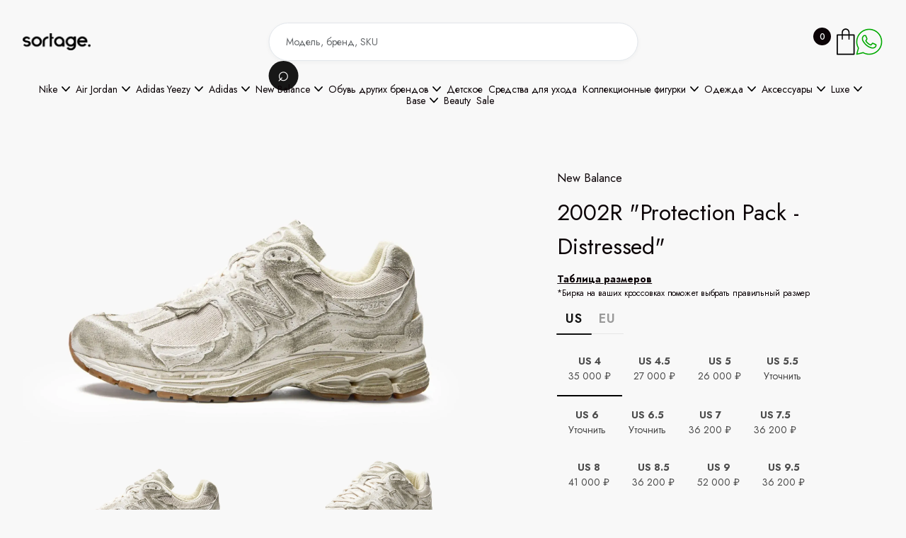

--- FILE ---
content_type: text/html; charset=utf-8
request_url: https://thesortage.com/products/2002r-protection-pack-distressed
body_size: 41969
content:
<!DOCTYPE html><!--  This site was created in Webflow. https://webflow.com  --><!--  Last Published: Sun May 04 2025 23:43:01 GMT+0000 (Coordinated Universal Time)  -->
<html data-wf-page="67f30a20dc7d2639a8be354c" data-wf-site="67e337d32fb44bd28790c122">
<head>
  <meta charset="utf-8">
  <title>New Balance 2002R Protection Pack Distressed - M2002RDG — The Sortage</title>
  <meta name="description" content="Покупай кроссовки New Blance 2002R Protection Pack Distressed в магазине The Sortage. Большой выбор оригинальной обуви New Balance. Быстрая доставка по всей России.">
  <meta property="og:type" content="product">
  <meta property="og:title" content="New Balance 2002R Protection Pack Distressed - M2002RDG">
  <meta property="og:description" content="Покупай кроссовки New Blance 2002R Protection Pack Distressed в магазине The Sortage. Большой выбор оригинальной обуви New Balance. Быстрая доставка по всей России.">
  <meta name="twitter:card" content="summary_large_image">
  <meta content="New Balance 2002R Protection Pack Distressed - M2002RDG" property="twitter:title">
  <meta content="Покупай кроссовки New Blance 2002R Protection Pack Distressed в магазине The Sortage. Большой выбор оригинальной обуви New Balance. Быстрая доставка по всей России." property="twitter:description">
  <meta content="/api/files/pbc_4092854851/7949330219055/img_8445_cvib71ewh8_o1hyokecy2_085x6z91gu_mzzsqb19ex.webp" property="og:image">
  <!-- <meta property="og:type" content="website"> -->
  <meta content="width=device-width, initial-scale=1" name="viewport">
  <meta content="Webflow" name="generator">
  <link href="/css/normalize.css" rel="stylesheet" type="text/css">
  <link href="/css/webflow.css" rel="stylesheet" type="text/css">
  <link href="/css/thesortage.webflow.css" rel="stylesheet" type="text/css">
  <link href="https://fonts.googleapis.com" rel="preconnect">
  <link href="https://fonts.gstatic.com" rel="preconnect" crossorigin="anonymous">
  <script src="https://ajax.googleapis.com/ajax/libs/webfont/1.6.26/webfont.js" type="text/javascript"></script>
  <script type="text/javascript">WebFont.load({  google: {    families: ["Montserrat:100,100italic,200,200italic,300,300italic,400,400italic,500,500italic,600,600italic,700,700italic,800,800italic,900,900italic","Open Sans:300,300italic,400,400italic,600,600italic,700,700italic,800,800italic","Jost:100,200,regular,500,600,700,800,900,200italic,italic:cyrillic,latin"]  }});</script>
  <script type="text/javascript">!function(o,c){var n=c.documentElement,t=" w-mod-";n.className+=t+"js",("ontouchstart"in o||o.DocumentTouch&&c instanceof DocumentTouch)&&(n.className+=t+"touch")}(window,document);</script>
  <link href="/images/favicon.png" rel="shortcut icon" type="image/x-icon">
  <link href="/images/webclip.png" rel="apple-touch-icon">


  <script>
    document.addEventListener("DOMContentLoaded", function() {
        // Кнопка открытия корзины (предполагаем, что она одна и с ID)
        const openCartButton = document.getElementById("open-cart");
        // Находим ВСЕ кнопки закрытия по вашему классу "cart-back-button"
        const closeCartButtons = document.querySelectorAll(".cart-back-button");
        // Находим ВСЕ всплывающие окна корзины
        const cartPopups = document.querySelectorAll(".cart-popup");
        // --- Функции для управления видимостью ---
        // Функция для ОТКРЫТИЯ всех попапов
        function openPopups() {
            cartPopups.forEach(function(popup) {
                popup.style.display = "block";
            });
        }
        // Функция для ЗАКРЫТИЯ всех попапов
        function closePopups() {
            cartPopups.forEach(function(popup) {
                popup.style.display = "none";
            });
        }
        // --- Навешиваем обработчики событий ---
        // 1. Клик на кнопку открытия корзины
        if (openCartButton) {
            openCartButton.addEventListener("click", openPopups);
        } else {
            console.warn('Элемент с id="open-cart" не найден.');
        }
        // 2. Клик на ЛЮБУЮ из кнопок закрытия
        // Перебираем все найденные кнопки и на каждую вешаем обработчик
        if (closeCartButtons.length > 0) {
            closeCartButtons.forEach(function(button) {
                button.addEventListener("click", function(event) {
                    event.preventDefault(); // Предотвращаем стандартное поведение (например, переход по ссылке '#')
                    closePopups();
                });
            });
        } else {
             console.warn('Элементы с классом ".cart-back-button" не найдены.');
        }
    });
  </script>
<!-- Yandex.Metrika counter -->
<script type="text/javascript">
  (function(m,e,t,r,i,k,a){
      m[i]=m[i]||function(){(m[i].a=m[i].a||[]).push(arguments)};
      m[i].l=1*new Date();
      for (var j = 0; j < document.scripts.length; j++) {if (document.scripts[j].src === r) { return; }}
      k=e.createElement(t),a=e.getElementsByTagName(t)[0],k.async=1,k.src=r,a.parentNode.insertBefore(k,a)
  })(window, document,'script','https://mc.yandex.ru/metrika/tag.js', 'ym');

  ym(89494398, 'init', {webvisor:true, clickmap:true, ecommerce:"ym_dataLayer", accurateTrackBounce:true, trackLinks:true});
</script>
<noscript><div><img src="https://mc.yandex.ru/watch/89494398" style="position:absolute; left:-9999px;" alt="" /></div></noscript>
<!-- /Yandex.Metrika counter -->
<meta name="yandex-verification" content="7ce315f81c52c3ad" />
<meta name="viewport" content="width=device-width, initial-scale=1.0, maximum-scale=1.0">
</head>
<body class="body">
  <div data-animation="default" data-collapse="small" data-duration="400" data-easing="ease" data-easing2="ease" data-doc-height="1" role="banner" class="headerwrapper w-nav">
    <div class="container-default w-container">
      <div class="header-content-wrapper header-top">
        <form action="/search" class="header-search hidden-on-mbl w-form"><input class="input search-inside-input w-input" maxlength="256" name="query" placeholder="Модель, бренд, SKU" type="search" id="search" required=""><input type="submit" id="search-button" class="btn-circle-primary small search-btn-inside w-button" value="⌕"></form>
        <div class="menu-logo-container">
        <div class="hamburger-menu-wrapper w-nav-button">
          <div id="mobile-menu-button" class="hamburger-menu-icon-wrapper">
            <div class="hamburger-menu-bar top"></div>
            <div class="hamburger-menu-bar bottom"></div>
          </div>
        </div>
        <a href="/" aria-current="page" class="header-logo-link w-nav-brand w--current"><img sizes="(max-width: 767px) 98vw, (max-width: 991px) 727.9947509765625px, 940px" srcset="/images/sortage_white-p-500.webp 500w, /images/sortage_white-p-800.webp 800w, /images/sortage_white.webp 1600w" alt="" src="/images/sortage_white.webp" class="header-logo"></a>
      </div>
        <div class="header-right-side">
          <div class="cart-button-wrapper">
            <a id="open-cart" href="#cart" class="cart-button w-inline-block">
              <div class="cart-quantity-2"></div><img src="/images/icon-cart-shopwave-template.svg" loading="lazy" alt="Your Cart - Shopwave X Webflow Template" class="cart-button-image">
            </a>
          </div>
          <div class="whatsapp-button-wrapper">
            <a href="https://wa.me/79957880058" class="whatsapp-button w-inline-block">
              <picture>
                <source
                  media="(max-width: 767px)"
                  srcset="/images/icons8-whatsapp-32.svg">
                <img
                  src="/images/icons8-whatsapp-40-1.svg"
                  alt="WhatsApp"
                  loading="lazy"
                  class="wa-button-image">
              </picture>
            </a>
          </div>
        </div>
      </div>
    </div>
    <div class="container-default w-container">
        <div class="flex-horizontal header-menu">
          <nav role="navigation" class="header-nav-menu-wrapper w-nav-menu">
            <div class="header-nav-menu-wrapper---fade-top-mobile"></div>
              <ul role="list" class="header-nav-menu-list">
              <!-- <li class="header-nav-list-item middle"> -->
                <!-- <div class="handlebars-marker"> -->
                <!-- </div> -->
              <!-- </li> -->
              <li class="header-nav-list-item middle">
                <div data-delay="0" data-hover="true" data-w-id="3ff0a155-530a-88d3-de83-67a379661a09" class="header-dropdown-wrapper w-dropdown">
                  <div class="header-nav-link nav-dropdown-link w-dropdown-toggle">
                    <div>Nike </div>
                    <img width="12" loading="lazy" alt="" src="/images/Rectangle-6206.svg" loading="lazy" width="12" alt="" class="line-square-icon dropdown-arrow">
                  </div>
                  <nav data-w-id="3ff0a155-530a-88d3-de83-67a379661a0e" class="dropdown-column-wrapper w-dropdown-list">
                    <div class="card dropdown">
                      <div>
                        <ul role="list" class="subcategories-list w-list-unstyled">
                          <!-- <li class="collection-link-block"> -->
                            <!-- <div class="handlebars-marker"> -->
                            <!-- </div> -->
                          <!-- </li> -->
                          <li class="collection-link-block">
                           <a href="/collections/nike" class="sub-collection-link-block w-inline-block">
                                  <div class="text-block-2">Все модели</div>
                          </a>
                          </li>
                          <!-- <li class="collection-link-block"> -->
                            <!-- <div class="handlebars-marker"> -->
                            <!-- </div> -->
                          <!-- </li> -->
                          <li class="collection-link-block">
                           <a href="/collections/nike-dunk" class="sub-collection-link-block w-inline-block">
                                  <div class="text-block-2">All Dunk</div>
                          </a>
                          </li>
                          <!-- <li class="collection-link-block"> -->
                            <!-- <div class="handlebars-marker"> -->
                            <!-- </div> -->
                          <!-- </li> -->
                          <li class="collection-link-block">
                           <a href="/collections/dunk-low" class="sub-collection-link-block w-inline-block">
                                  <div class="text-block-2">Dunk Low</div>
                          </a>
                          </li>
                          <!-- <li class="collection-link-block"> -->
                            <!-- <div class="handlebars-marker"> -->
                            <!-- </div> -->
                          <!-- </li> -->
                          <li class="collection-link-block">
                           <a href="/collections/dunk-high" class="sub-collection-link-block w-inline-block">
                                  <div class="text-block-2">Dunk High</div>
                          </a>
                          </li>
                          <!-- <li class="collection-link-block"> -->
                            <!-- <div class="handlebars-marker"> -->
                            <!-- </div> -->
                          <!-- </li> -->
                          <li class="collection-link-block">
                           <a href="/collections/air-force-1" class="sub-collection-link-block w-inline-block">
                                  <div class="text-block-2">Air Force 1</div>
                          </a>
                          </li>
                          <!-- <li class="collection-link-block"> -->
                            <!-- <div class="handlebars-marker"> -->
                            <!-- </div> -->
                          <!-- </li> -->
                          <li class="collection-link-block">
                           <a href="/collections/air-force-1-shadow" class="sub-collection-link-block w-inline-block">
                                  <div class="text-block-2">Air Force 1 Shadow</div>
                          </a>
                          </li>
                          <!-- <li class="collection-link-block"> -->
                            <!-- <div class="handlebars-marker"> -->
                            <!-- </div> -->
                          <!-- </li> -->
                          <li class="collection-link-block">
                           <a href="/collections/nike-x-off-white" class="sub-collection-link-block w-inline-block">
                                  <div class="text-block-2">Nike x OFF-WHITE</div>
                          </a>
                          </li>
                          <!-- <li class="collection-link-block"> -->
                            <!-- <div class="handlebars-marker"> -->
                            <!-- </div> -->
                          <!-- </li> -->
                          <li class="collection-link-block">
                           <a href="/collections/dunk-low-x-off-white-lot" class="sub-collection-link-block w-inline-block">
                                  <div class="text-block-2">Dunk Low x OFF-WHITE Lot</div>
                          </a>
                          </li>
                          <!-- <li class="collection-link-block"> -->
                            <!-- <div class="handlebars-marker"> -->
                            <!-- </div> -->
                          <!-- </li> -->
                          <li class="collection-link-block">
                           <a href="/collections/nike-x-sacai" class="sub-collection-link-block w-inline-block">
                                  <div class="text-block-2">Nike x Sacai</div>
                          </a>
                          </li>
                          <!-- <li class="collection-link-block"> -->
                            <!-- <div class="handlebars-marker"> -->
                            <!-- </div> -->
                          <!-- </li> -->
                          <li class="collection-link-block">
                           <a href="/collections/air-max" class="sub-collection-link-block w-inline-block">
                                  <div class="text-block-2">Air Max</div>
                          </a>
                          </li>
                          <!-- <li class="collection-link-block"> -->
                            <!-- <div class="handlebars-marker"> -->
                            <!-- </div> -->
                          <!-- </li> -->
                          <li class="collection-link-block">
                           <a href="/collections/nike-blazers" class="sub-collection-link-block w-inline-block">
                                  <div class="text-block-2">Blazers</div>
                          </a>
                          </li>
                          <!-- <li class="collection-link-block"> -->
                            <!-- <div class="handlebars-marker"> -->
                            <!-- </div> -->
                          <!-- </li> -->
                          <li class="collection-link-block">
                           <a href="/collections/cortez" class="sub-collection-link-block w-inline-block">
                                  <div class="text-block-2">Cortez</div>
                          </a>
                          </li>
                          <!-- <li class="collection-link-block"> -->
                            <!-- <div class="handlebars-marker"> -->
                            <!-- </div> -->
                          <!-- </li> -->
                          <li class="collection-link-block">
                           <a href="/collections/other_models-nike" class="sub-collection-link-block w-inline-block">
                                  <div class="text-block-2">Другие модели Nike</div>
                          </a>
                          </li>
                          <!-- <li class="collection-link-block"> -->
                            <!-- <div class="handlebars-marker"> -->
                            <!-- </div> -->
                          <!-- </li> -->
                        </ul>
                      </div>
                    </div>
                  </nav>
                </div>
              </li>
              <!-- <li class="header-nav-list-item middle"> -->
                <!-- <div class="handlebars-marker"> -->
                <!-- </div> -->
              <!-- </li> -->
              <li class="header-nav-list-item middle">
                <div data-delay="0" data-hover="true" data-w-id="3ff0a155-530a-88d3-de83-67a379661a09" class="header-dropdown-wrapper w-dropdown">
                  <div class="header-nav-link nav-dropdown-link w-dropdown-toggle">
                    <div>Air Jordan</div>
                    <img width="12" loading="lazy" alt="" src="/images/Rectangle-6206.svg" loading="lazy" width="12" alt="" class="line-square-icon dropdown-arrow">
                  </div>
                  <nav data-w-id="3ff0a155-530a-88d3-de83-67a379661a0e" class="dropdown-column-wrapper w-dropdown-list">
                    <div class="card dropdown">
                      <div>
                        <ul role="list" class="subcategories-list w-list-unstyled">
                          <!-- <li class="collection-link-block"> -->
                            <!-- <div class="handlebars-marker"> -->
                            <!-- </div> -->
                          <!-- </li> -->
                          <li class="collection-link-block">
                           <a href="/collections/air-jordan" class="sub-collection-link-block w-inline-block">
                                  <div class="text-block-2">Все модели</div>
                          </a>
                          </li>
                          <!-- <li class="collection-link-block"> -->
                            <!-- <div class="handlebars-marker"> -->
                            <!-- </div> -->
                          <!-- </li> -->
                          <li class="collection-link-block">
                           <a href="/collections/air-jordan-1" class="sub-collection-link-block w-inline-block">
                                  <div class="text-block-2">All Air Jordan  1</div>
                          </a>
                          </li>
                          <!-- <li class="collection-link-block"> -->
                            <!-- <div class="handlebars-marker"> -->
                            <!-- </div> -->
                          <!-- </li> -->
                          <li class="collection-link-block">
                           <a href="/collections/air-jordan-1-low" class="sub-collection-link-block w-inline-block">
                                  <div class="text-block-2">Air Jordan 1 Low</div>
                          </a>
                          </li>
                          <!-- <li class="collection-link-block"> -->
                            <!-- <div class="handlebars-marker"> -->
                            <!-- </div> -->
                          <!-- </li> -->
                          <li class="collection-link-block">
                           <a href="/collections/air-jordan-1-mid" class="sub-collection-link-block w-inline-block">
                                  <div class="text-block-2">Air Jordan 1  Mid</div>
                          </a>
                          </li>
                          <!-- <li class="collection-link-block"> -->
                            <!-- <div class="handlebars-marker"> -->
                            <!-- </div> -->
                          <!-- </li> -->
                          <li class="collection-link-block">
                           <a href="/collections/air-jordan-1-high" class="sub-collection-link-block w-inline-block">
                                  <div class="text-block-2">Air Jordan 1 High</div>
                          </a>
                          </li>
                          <!-- <li class="collection-link-block"> -->
                            <!-- <div class="handlebars-marker"> -->
                            <!-- </div> -->
                          <!-- </li> -->
                          <li class="collection-link-block">
                           <a href="/collections/air-jordan-3" class="sub-collection-link-block w-inline-block">
                                  <div class="text-block-2">Air Jordan 3</div>
                          </a>
                          </li>
                          <!-- <li class="collection-link-block"> -->
                            <!-- <div class="handlebars-marker"> -->
                            <!-- </div> -->
                          <!-- </li> -->
                          <li class="collection-link-block">
                           <a href="/collections/air-jordan-4" class="sub-collection-link-block w-inline-block">
                                  <div class="text-block-2">Air Jordan 4</div>
                          </a>
                          </li>
                          <!-- <li class="collection-link-block"> -->
                            <!-- <div class="handlebars-marker"> -->
                            <!-- </div> -->
                          <!-- </li> -->
                          <li class="collection-link-block">
                           <a href="/collections/air-jordan-5" class="sub-collection-link-block w-inline-block">
                                  <div class="text-block-2">Air Jordan 5</div>
                          </a>
                          </li>
                          <!-- <li class="collection-link-block"> -->
                            <!-- <div class="handlebars-marker"> -->
                            <!-- </div> -->
                          <!-- </li> -->
                          <li class="collection-link-block">
                           <a href="/collections/air-jordan-6" class="sub-collection-link-block w-inline-block">
                                  <div class="text-block-2">Air Jordan 6</div>
                          </a>
                          </li>
                          <!-- <li class="collection-link-block"> -->
                            <!-- <div class="handlebars-marker"> -->
                            <!-- </div> -->
                          <!-- </li> -->
                          <li class="collection-link-block">
                           <a href="/collections/air-jordan-11" class="sub-collection-link-block w-inline-block">
                                  <div class="text-block-2">Air Jordan 11</div>
                          </a>
                          </li>
                          <!-- <li class="collection-link-block"> -->
                            <!-- <div class="handlebars-marker"> -->
                            <!-- </div> -->
                          <!-- </li> -->
                          <li class="collection-link-block">
                           <a href="/collections/air-jordan-13" class="sub-collection-link-block w-inline-block">
                                  <div class="text-block-2">Air Jordan 13</div>
                          </a>
                          </li>
                          <!-- <li class="collection-link-block"> -->
                            <!-- <div class="handlebars-marker"> -->
                            <!-- </div> -->
                          <!-- </li> -->
                        </ul>
                      </div>
                    </div>
                  </nav>
                </div>
              </li>
              <!-- <li class="header-nav-list-item middle"> -->
                <!-- <div class="handlebars-marker"> -->
                <!-- </div> -->
              <!-- </li> -->
              <li class="header-nav-list-item middle">
                <div data-delay="0" data-hover="true" data-w-id="3ff0a155-530a-88d3-de83-67a379661a09" class="header-dropdown-wrapper w-dropdown">
                  <div class="header-nav-link nav-dropdown-link w-dropdown-toggle">
                    <div>Adidas Yeezy</div>
                    <img width="12" loading="lazy" alt="" src="/images/Rectangle-6206.svg" loading="lazy" width="12" alt="" class="line-square-icon dropdown-arrow">
                  </div>
                  <nav data-w-id="3ff0a155-530a-88d3-de83-67a379661a0e" class="dropdown-column-wrapper w-dropdown-list">
                    <div class="card dropdown">
                      <div>
                        <ul role="list" class="subcategories-list w-list-unstyled">
                          <!-- <li class="collection-link-block"> -->
                            <!-- <div class="handlebars-marker"> -->
                            <!-- </div> -->
                          <!-- </li> -->
                          <li class="collection-link-block">
                           <a href="/collections/adidas-yeezy" class="sub-collection-link-block w-inline-block">
                                  <div class="text-block-2">Все модели Yeezy</div>
                          </a>
                          </li>
                          <!-- <li class="collection-link-block"> -->
                            <!-- <div class="handlebars-marker"> -->
                            <!-- </div> -->
                          <!-- </li> -->
                          <li class="collection-link-block">
                           <a href="/collections/yeezy-boost-350" class="sub-collection-link-block w-inline-block">
                                  <div class="text-block-2">Yeezy 350</div>
                          </a>
                          </li>
                          <!-- <li class="collection-link-block"> -->
                            <!-- <div class="handlebars-marker"> -->
                            <!-- </div> -->
                          <!-- </li> -->
                          <li class="collection-link-block">
                           <a href="/collections/yeezy-380" class="sub-collection-link-block w-inline-block">
                                  <div class="text-block-2">Yeezy 380</div>
                          </a>
                          </li>
                          <!-- <li class="collection-link-block"> -->
                            <!-- <div class="handlebars-marker"> -->
                            <!-- </div> -->
                          <!-- </li> -->
                          <li class="collection-link-block">
                           <a href="/collections/yeezy-450" class="sub-collection-link-block w-inline-block">
                                  <div class="text-block-2">Yeezy 450</div>
                          </a>
                          </li>
                          <!-- <li class="collection-link-block"> -->
                            <!-- <div class="handlebars-marker"> -->
                            <!-- </div> -->
                          <!-- </li> -->
                          <li class="collection-link-block">
                           <a href="/collections/yeezy-500" class="sub-collection-link-block w-inline-block">
                                  <div class="text-block-2">Yeezy 500</div>
                          </a>
                          </li>
                          <!-- <li class="collection-link-block"> -->
                            <!-- <div class="handlebars-marker"> -->
                            <!-- </div> -->
                          <!-- </li> -->
                          <li class="collection-link-block">
                           <a href="/collections/yeezy-700" class="sub-collection-link-block w-inline-block">
                                  <div class="text-block-2">Yeezy 700</div>
                          </a>
                          </li>
                          <!-- <li class="collection-link-block"> -->
                            <!-- <div class="handlebars-marker"> -->
                            <!-- </div> -->
                          <!-- </li> -->
                          <li class="collection-link-block">
                           <a href="/collections/yeezy-slide" class="sub-collection-link-block w-inline-block">
                                  <div class="text-block-2">Yeezy Slide</div>
                          </a>
                          </li>
                          <!-- <li class="collection-link-block"> -->
                            <!-- <div class="handlebars-marker"> -->
                            <!-- </div> -->
                          <!-- </li> -->
                          <li class="collection-link-block">
                           <a href="/collections/yeezy-foam-runner" class="sub-collection-link-block w-inline-block">
                                  <div class="text-block-2">Yeezy Foam RNNR</div>
                          </a>
                          </li>
                          <!-- <li class="collection-link-block"> -->
                            <!-- <div class="handlebars-marker"> -->
                            <!-- </div> -->
                          <!-- </li> -->
                          <li class="collection-link-block">
                           <a href="/collections/other_models-yeezy" class="sub-collection-link-block w-inline-block">
                                  <div class="text-block-2">Другие Yeezy</div>
                          </a>
                          </li>
                          <!-- <li class="collection-link-block"> -->
                            <!-- <div class="handlebars-marker"> -->
                            <!-- </div> -->
                          <!-- </li> -->
                        </ul>
                      </div>
                    </div>
                  </nav>
                </div>
              </li>
              <!-- <li class="header-nav-list-item middle"> -->
                <!-- <div class="handlebars-marker"> -->
                <!-- </div> -->
              <!-- </li> -->
              <li class="header-nav-list-item middle">
                <div data-delay="0" data-hover="true" data-w-id="3ff0a155-530a-88d3-de83-67a379661a09" class="header-dropdown-wrapper w-dropdown">
                  <div class="header-nav-link nav-dropdown-link w-dropdown-toggle">
                    <div>Adidas</div>
                    <img width="12" loading="lazy" alt="" src="/images/Rectangle-6206.svg" loading="lazy" width="12" alt="" class="line-square-icon dropdown-arrow">
                  </div>
                  <nav data-w-id="3ff0a155-530a-88d3-de83-67a379661a0e" class="dropdown-column-wrapper w-dropdown-list">
                    <div class="card dropdown">
                      <div>
                        <ul role="list" class="subcategories-list w-list-unstyled">
                          <!-- <li class="collection-link-block"> -->
                            <!-- <div class="handlebars-marker"> -->
                            <!-- </div> -->
                          <!-- </li> -->
                          <li class="collection-link-block">
                           <a href="/collections/adidas-originals" class="sub-collection-link-block w-inline-block">
                                  <div class="text-block-2">Все модели</div>
                          </a>
                          </li>
                          <!-- <li class="collection-link-block"> -->
                            <!-- <div class="handlebars-marker"> -->
                            <!-- </div> -->
                          <!-- </li> -->
                          <li class="collection-link-block">
                           <a href="/collections/adidas-adilette" class="sub-collection-link-block w-inline-block">
                                  <div class="text-block-2">Adilette</div>
                          </a>
                          </li>
                          <!-- <li class="collection-link-block"> -->
                            <!-- <div class="handlebars-marker"> -->
                            <!-- </div> -->
                          <!-- </li> -->
                          <li class="collection-link-block">
                           <a href="/collections/adidas-campus" class="sub-collection-link-block w-inline-block">
                                  <div class="text-block-2">Campus</div>
                          </a>
                          </li>
                          <!-- <li class="collection-link-block"> -->
                            <!-- <div class="handlebars-marker"> -->
                            <!-- </div> -->
                          <!-- </li> -->
                          <li class="collection-link-block">
                           <a href="/collections/adidas-gazelle" class="sub-collection-link-block w-inline-block">
                                  <div class="text-block-2">Gazelle</div>
                          </a>
                          </li>
                          <!-- <li class="collection-link-block"> -->
                            <!-- <div class="handlebars-marker"> -->
                            <!-- </div> -->
                          <!-- </li> -->
                          <li class="collection-link-block">
                           <a href="/collections/adidas-samba" class="sub-collection-link-block w-inline-block">
                                  <div class="text-block-2">Samba</div>
                          </a>
                          </li>
                          <!-- <li class="collection-link-block"> -->
                            <!-- <div class="handlebars-marker"> -->
                            <!-- </div> -->
                          <!-- </li> -->
                          <li class="collection-link-block">
                           <a href="/collections/handball-spezial" class="sub-collection-link-block w-inline-block">
                                  <div class="text-block-2">Handball Spezial</div>
                          </a>
                          </li>
                          <!-- <li class="collection-link-block"> -->
                            <!-- <div class="handlebars-marker"> -->
                            <!-- </div> -->
                          <!-- </li> -->
                          <li class="collection-link-block">
                           <a href="/collections/adidas-forum" class="sub-collection-link-block w-inline-block">
                                  <div class="text-block-2">Forum</div>
                          </a>
                          </li>
                          <!-- <li class="collection-link-block"> -->
                            <!-- <div class="handlebars-marker"> -->
                            <!-- </div> -->
                          <!-- </li> -->
                          <li class="collection-link-block">
                           <a href="/collections/other_models-adidas" class="sub-collection-link-block w-inline-block">
                                  <div class="text-block-2">Другие модели Adidas</div>
                          </a>
                          </li>
                          <!-- <li class="collection-link-block"> -->
                            <!-- <div class="handlebars-marker"> -->
                            <!-- </div> -->
                          <!-- </li> -->
                        </ul>
                      </div>
                    </div>
                  </nav>
                </div>
              </li>
              <!-- <li class="header-nav-list-item middle"> -->
                <!-- <div class="handlebars-marker"> -->
                <!-- </div> -->
              <!-- </li> -->
              <li class="header-nav-list-item middle">
                <div data-delay="0" data-hover="true" data-w-id="3ff0a155-530a-88d3-de83-67a379661a09" class="header-dropdown-wrapper w-dropdown">
                  <div class="header-nav-link nav-dropdown-link w-dropdown-toggle">
                    <div>New Balance</div>
                    <img width="12" loading="lazy" alt="" src="/images/Rectangle-6206.svg" loading="lazy" width="12" alt="" class="line-square-icon dropdown-arrow">
                  </div>
                  <nav data-w-id="3ff0a155-530a-88d3-de83-67a379661a0e" class="dropdown-column-wrapper w-dropdown-list">
                    <div class="card dropdown">
                      <div>
                        <ul role="list" class="subcategories-list w-list-unstyled">
                          <!-- <li class="collection-link-block"> -->
                            <!-- <div class="handlebars-marker"> -->
                            <!-- </div> -->
                          <!-- </li> -->
                          <li class="collection-link-block">
                           <a href="/collections/new-balance" class="sub-collection-link-block w-inline-block">
                                  <div class="text-block-2">Все модели</div>
                          </a>
                          </li>
                          <!-- <li class="collection-link-block"> -->
                            <!-- <div class="handlebars-marker"> -->
                            <!-- </div> -->
                          <!-- </li> -->
                          <li class="collection-link-block">
                           <a href="/collections/327" class="sub-collection-link-block w-inline-block">
                                  <div class="text-block-2">327</div>
                          </a>
                          </li>
                          <!-- <li class="collection-link-block"> -->
                            <!-- <div class="handlebars-marker"> -->
                            <!-- </div> -->
                          <!-- </li> -->
                          <li class="collection-link-block">
                           <a href="/collections/530" class="sub-collection-link-block w-inline-block">
                                  <div class="text-block-2">530</div>
                          </a>
                          </li>
                          <!-- <li class="collection-link-block"> -->
                            <!-- <div class="handlebars-marker"> -->
                            <!-- </div> -->
                          <!-- </li> -->
                          <li class="collection-link-block">
                           <a href="/collections/550" class="sub-collection-link-block w-inline-block">
                                  <div class="text-block-2">550</div>
                          </a>
                          </li>
                          <!-- <li class="collection-link-block"> -->
                            <!-- <div class="handlebars-marker"> -->
                            <!-- </div> -->
                          <!-- </li> -->
                          <li class="collection-link-block">
                           <a href="/collections/574" class="sub-collection-link-block w-inline-block">
                                  <div class="text-block-2">574</div>
                          </a>
                          </li>
                          <!-- <li class="collection-link-block"> -->
                            <!-- <div class="handlebars-marker"> -->
                            <!-- </div> -->
                          <!-- </li> -->
                          <li class="collection-link-block">
                           <a href="/collections/650r" class="sub-collection-link-block w-inline-block">
                                  <div class="text-block-2">650R</div>
                          </a>
                          </li>
                          <!-- <li class="collection-link-block"> -->
                            <!-- <div class="handlebars-marker"> -->
                            <!-- </div> -->
                          <!-- </li> -->
                          <li class="collection-link-block">
                           <a href="/collections/827" class="sub-collection-link-block w-inline-block">
                                  <div class="text-block-2">827</div>
                          </a>
                          </li>
                          <!-- <li class="collection-link-block"> -->
                            <!-- <div class="handlebars-marker"> -->
                            <!-- </div> -->
                          <!-- </li> -->
                          <li class="collection-link-block">
                           <a href="/collections/860" class="sub-collection-link-block w-inline-block">
                                  <div class="text-block-2">860</div>
                          </a>
                          </li>
                          <!-- <li class="collection-link-block"> -->
                            <!-- <div class="handlebars-marker"> -->
                            <!-- </div> -->
                          <!-- </li> -->
                          <li class="collection-link-block">
                           <a href="/collections/990" class="sub-collection-link-block w-inline-block">
                                  <div class="text-block-2">990</div>
                          </a>
                          </li>
                          <!-- <li class="collection-link-block"> -->
                            <!-- <div class="handlebars-marker"> -->
                            <!-- </div> -->
                          <!-- </li> -->
                          <li class="collection-link-block">
                           <a href="/collections/991" class="sub-collection-link-block w-inline-block">
                                  <div class="text-block-2">991</div>
                          </a>
                          </li>
                          <!-- <li class="collection-link-block"> -->
                            <!-- <div class="handlebars-marker"> -->
                            <!-- </div> -->
                          <!-- </li> -->
                          <li class="collection-link-block">
                           <a href="/collections/992" class="sub-collection-link-block w-inline-block">
                                  <div class="text-block-2">992</div>
                          </a>
                          </li>
                          <!-- <li class="collection-link-block"> -->
                            <!-- <div class="handlebars-marker"> -->
                            <!-- </div> -->
                          <!-- </li> -->
                          <li class="collection-link-block">
                           <a href="/collections/1000" class="sub-collection-link-block w-inline-block">
                                  <div class="text-block-2">1000</div>
                          </a>
                          </li>
                          <!-- <li class="collection-link-block"> -->
                            <!-- <div class="handlebars-marker"> -->
                            <!-- </div> -->
                          <!-- </li> -->
                          <li class="collection-link-block">
                           <a href="/collections/1906" class="sub-collection-link-block w-inline-block">
                                  <div class="text-block-2">1906</div>
                          </a>
                          </li>
                          <!-- <li class="collection-link-block"> -->
                            <!-- <div class="handlebars-marker"> -->
                            <!-- </div> -->
                          <!-- </li> -->
                          <li class="collection-link-block">
                           <a href="/collections/2002r" class="sub-collection-link-block w-inline-block">
                                  <div class="text-block-2">2002</div>
                          </a>
                          </li>
                          <!-- <li class="collection-link-block"> -->
                            <!-- <div class="handlebars-marker"> -->
                            <!-- </div> -->
                          <!-- </li> -->
                          <li class="collection-link-block">
                           <a href="/collections/9060" class="sub-collection-link-block w-inline-block">
                                  <div class="text-block-2">9060</div>
                          </a>
                          </li>
                          <!-- <li class="collection-link-block"> -->
                            <!-- <div class="handlebars-marker"> -->
                            <!-- </div> -->
                          <!-- </li> -->
                          <li class="collection-link-block">
                           <a href="/collections/xc-72" class="sub-collection-link-block w-inline-block">
                                  <div class="text-block-2">XC-72</div>
                          </a>
                          </li>
                          <!-- <li class="collection-link-block"> -->
                            <!-- <div class="handlebars-marker"> -->
                            <!-- </div> -->
                          <!-- </li> -->
                        </ul>
                      </div>
                    </div>
                  </nav>
                </div>
              </li>
              <!-- <li class="header-nav-list-item middle"> -->
                <!-- <div class="handlebars-marker"> -->
                <!-- </div> -->
              <!-- </li> -->
              <li class="header-nav-list-item middle">
                <div data-delay="0" data-hover="true" data-w-id="3ff0a155-530a-88d3-de83-67a379661a09" class="header-dropdown-wrapper w-dropdown">
                  <div class="header-nav-link nav-dropdown-link w-dropdown-toggle">
                    <div>Обувь других брендов</div>
                    <img width="12" loading="lazy" alt="" src="/images/Rectangle-6206.svg" loading="lazy" width="12" alt="" class="line-square-icon dropdown-arrow">
                  </div>
                  <nav data-w-id="3ff0a155-530a-88d3-de83-67a379661a0e" class="dropdown-column-wrapper w-dropdown-list">
                    <div class="card dropdown">
                      <div>
                        <ul role="list" class="subcategories-list w-list-unstyled">
                          <!-- <li class="collection-link-block"> -->
                            <!-- <div class="handlebars-marker"> -->
                            <!-- </div> -->
                          <!-- </li> -->
                          <li class="collection-link-block">
                           <a href="/collections/обувь-других-брендов" class="sub-collection-link-block w-inline-block">
                                  <div class="text-block-2">Все модели</div>
                          </a>
                          </li>
                          <!-- <li class="collection-link-block"> -->
                            <!-- <div class="handlebars-marker"> -->
                            <!-- </div> -->
                          <!-- </li> -->
                          <li class="collection-link-block">
                           <a href="/collections/birkenstock" class="sub-collection-link-block w-inline-block">
                                  <div class="text-block-2">Birkenstock</div>
                          </a>
                          </li>
                          <!-- <li class="collection-link-block"> -->
                            <!-- <div class="handlebars-marker"> -->
                            <!-- </div> -->
                          <!-- </li> -->
                          <li class="collection-link-block">
                           <a href="/collections/ugg" class="sub-collection-link-block w-inline-block">
                                  <div class="text-block-2">UGG</div>
                          </a>
                          </li>
                          <!-- <li class="collection-link-block"> -->
                            <!-- <div class="handlebars-marker"> -->
                            <!-- </div> -->
                          <!-- </li> -->
                          <li class="collection-link-block">
                           <a href="/collections/vans" class="sub-collection-link-block w-inline-block">
                                  <div class="text-block-2">Vans</div>
                          </a>
                          </li>
                          <!-- <li class="collection-link-block"> -->
                            <!-- <div class="handlebars-marker"> -->
                            <!-- </div> -->
                          <!-- </li> -->
                          <li class="collection-link-block">
                           <a href="/collections/crocs" class="sub-collection-link-block w-inline-block">
                                  <div class="text-block-2">Crocs</div>
                          </a>
                          </li>
                          <!-- <li class="collection-link-block"> -->
                            <!-- <div class="handlebars-marker"> -->
                            <!-- </div> -->
                          <!-- </li> -->
                          <li class="collection-link-block">
                           <a href="/collections/mschf" class="sub-collection-link-block w-inline-block">
                                  <div class="text-block-2">MSCHF</div>
                          </a>
                          </li>
                          <!-- <li class="collection-link-block"> -->
                            <!-- <div class="handlebars-marker"> -->
                            <!-- </div> -->
                          <!-- </li> -->
                          <li class="collection-link-block">
                           <a href="/collections/asics" class="sub-collection-link-block w-inline-block">
                                  <div class="text-block-2">Asics | Onitsuka Tiger</div>
                          </a>
                          </li>
                          <!-- <li class="collection-link-block"> -->
                            <!-- <div class="handlebars-marker"> -->
                            <!-- </div> -->
                          <!-- </li> -->
                          <li class="collection-link-block">
                           <a href="/collections/converse" class="sub-collection-link-block w-inline-block">
                                  <div class="text-block-2">Converse</div>
                          </a>
                          </li>
                          <!-- <li class="collection-link-block"> -->
                            <!-- <div class="handlebars-marker"> -->
                            <!-- </div> -->
                          <!-- </li> -->
                          <li class="collection-link-block">
                           <a href="/collections/puma" class="sub-collection-link-block w-inline-block">
                                  <div class="text-block-2">Puma</div>
                          </a>
                          </li>
                          <!-- <li class="collection-link-block"> -->
                            <!-- <div class="handlebars-marker"> -->
                            <!-- </div> -->
                          <!-- </li> -->
                          <li class="collection-link-block">
                           <a href="/collections/timberland" class="sub-collection-link-block w-inline-block">
                                  <div class="text-block-2">Timberland</div>
                          </a>
                          </li>
                          <!-- <li class="collection-link-block"> -->
                            <!-- <div class="handlebars-marker"> -->
                            <!-- </div> -->
                          <!-- </li> -->
                          <li class="collection-link-block">
                           <a href="/collections/reebok" class="sub-collection-link-block w-inline-block">
                                  <div class="text-block-2">Reebok</div>
                          </a>
                          </li>
                          <!-- <li class="collection-link-block"> -->
                            <!-- <div class="handlebars-marker"> -->
                            <!-- </div> -->
                          <!-- </li> -->
                          <li class="collection-link-block">
                           <a href="/collections/moon-boot" class="sub-collection-link-block w-inline-block">
                                  <div class="text-block-2">Moon Boot</div>
                          </a>
                          </li>
                          <!-- <li class="collection-link-block"> -->
                            <!-- <div class="handlebars-marker"> -->
                            <!-- </div> -->
                          <!-- </li> -->
                          <li class="collection-link-block">
                           <a href="/collections/maison-mihara" class="sub-collection-link-block w-inline-block">
                                  <div class="text-block-2">Maison Mihara</div>
                          </a>
                          </li>
                          <!-- <li class="collection-link-block"> -->
                            <!-- <div class="handlebars-marker"> -->
                            <!-- </div> -->
                          <!-- </li> -->
                          <li class="collection-link-block">
                           <a href="/collections/on-running" class="sub-collection-link-block w-inline-block">
                                  <div class="text-block-2">On Running</div>
                          </a>
                          </li>
                          <!-- <li class="collection-link-block"> -->
                            <!-- <div class="handlebars-marker"> -->
                            <!-- </div> -->
                          <!-- </li> -->
                        </ul>
                      </div>
                    </div>
                  </nav>
                </div>
              </li>
              <!-- <li class="header-nav-list-item middle"> -->
                <!-- <div class="handlebars-marker"> -->
                <!-- </div> -->
              <!-- </li> -->
              <li class="header-nav-list-item middle">
                    <a href="/collections/for-kids" class="header-nav-link w-nav-link">Детское</a>
              </li>
              <!-- <li class="header-nav-list-item middle"> -->
                <!-- <div class="handlebars-marker"> -->
                <!-- </div> -->
              <!-- </li> -->
              <li class="header-nav-list-item middle">
                    <a href="/collections/уходовые-средства-для-обуви-crep-protect" class="header-nav-link w-nav-link">Средства для ухода</a>
              </li>
              <!-- <li class="header-nav-list-item middle"> -->
                <!-- <div class="handlebars-marker"> -->
                <!-- </div> -->
              <!-- </li> -->
              <li class="header-nav-list-item middle">
                <div data-delay="0" data-hover="true" data-w-id="3ff0a155-530a-88d3-de83-67a379661a09" class="header-dropdown-wrapper w-dropdown">
                  <div class="header-nav-link nav-dropdown-link w-dropdown-toggle">
                    <div>Коллекционные фигурки</div>
                    <img width="12" loading="lazy" alt="" src="/images/Rectangle-6206.svg" loading="lazy" width="12" alt="" class="line-square-icon dropdown-arrow">
                  </div>
                  <nav data-w-id="3ff0a155-530a-88d3-de83-67a379661a0e" class="dropdown-column-wrapper w-dropdown-list">
                    <div class="card dropdown">
                      <div>
                        <ul role="list" class="subcategories-list w-list-unstyled">
                          <!-- <li class="collection-link-block"> -->
                            <!-- <div class="handlebars-marker"> -->
                            <!-- </div> -->
                          <!-- </li> -->
                          <li class="collection-link-block">
                           <a href="/collections/collectibles" class="sub-collection-link-block w-inline-block">
                                  <div class="text-block-2">Все модели</div>
                          </a>
                          </li>
                          <!-- <li class="collection-link-block"> -->
                            <!-- <div class="handlebars-marker"> -->
                            <!-- </div> -->
                          <!-- </li> -->
                          <li class="collection-link-block">
                           <a href="/collections/medicom-toy" class="sub-collection-link-block w-inline-block">
                                  <div class="text-block-2">Bearbrick</div>
                          </a>
                          </li>
                          <!-- <li class="collection-link-block"> -->
                            <!-- <div class="handlebars-marker"> -->
                            <!-- </div> -->
                          <!-- </li> -->
                          <li class="collection-link-block">
                           <a href="/collections/kaws" class="sub-collection-link-block w-inline-block">
                                  <div class="text-block-2">Kaws</div>
                          </a>
                          </li>
                          <!-- <li class="collection-link-block"> -->
                            <!-- <div class="handlebars-marker"> -->
                            <!-- </div> -->
                          <!-- </li> -->
                          <li class="collection-link-block">
                           <a href="/collections/daniel-arsham" class="sub-collection-link-block w-inline-block">
                                  <div class="text-block-2">Daniel Arsham</div>
                          </a>
                          </li>
                          <!-- <li class="collection-link-block"> -->
                            <!-- <div class="handlebars-marker"> -->
                            <!-- </div> -->
                          <!-- </li> -->
                          <li class="collection-link-block">
                           <a href="/collections/pop-mart" class="sub-collection-link-block w-inline-block">
                                  <div class="text-block-2">Pop Mart</div>
                          </a>
                          </li>
                          <!-- <li class="collection-link-block"> -->
                            <!-- <div class="handlebars-marker"> -->
                            <!-- </div> -->
                          <!-- </li> -->
                        </ul>
                      </div>
                    </div>
                  </nav>
                </div>
              </li>
              <!-- <li class="header-nav-list-item middle"> -->
                <!-- <div class="handlebars-marker"> -->
                <!-- </div> -->
              <!-- </li> -->
              <li class="header-nav-list-item middle">
                <div data-delay="0" data-hover="true" data-w-id="3ff0a155-530a-88d3-de83-67a379661a09" class="header-dropdown-wrapper w-dropdown">
                  <div class="header-nav-link nav-dropdown-link w-dropdown-toggle">
                    <div>Одежда</div>
                    <img width="12" loading="lazy" alt="" src="/images/Rectangle-6206.svg" loading="lazy" width="12" alt="" class="line-square-icon dropdown-arrow">
                  </div>
                  <nav data-w-id="3ff0a155-530a-88d3-de83-67a379661a0e" class="dropdown-column-wrapper w-dropdown-list">
                    <div class="card dropdown">
                      <div>
                        <ul role="list" class="subcategories-list w-list-unstyled">
                          <!-- <li class="collection-link-block"> -->
                            <!-- <div class="handlebars-marker"> -->
                            <!-- </div> -->
                          <!-- </li> -->
                          <li class="collection-link-block">
                           <a href="/collections/clothes" class="sub-collection-link-block w-inline-block">
                                  <div class="text-block-2">Все модели</div>
                          </a>
                          </li>
                          <!-- <li class="collection-link-block"> -->
                            <!-- <div class="handlebars-marker"> -->
                            <!-- </div> -->
                          <!-- </li> -->
                          <li class="collection-link-block">
                           <a href="/collections/travis-scott-clothes" class="sub-collection-link-block w-inline-block">
                                  <div class="text-block-2">Travis Scott</div>
                          </a>
                          </li>
                          <!-- <li class="collection-link-block"> -->
                            <!-- <div class="handlebars-marker"> -->
                            <!-- </div> -->
                          <!-- </li> -->
                          <li class="collection-link-block">
                           <a href="/collections/kith" class="sub-collection-link-block w-inline-block">
                                  <div class="text-block-2">Kith</div>
                          </a>
                          </li>
                          <!-- <li class="collection-link-block"> -->
                            <!-- <div class="handlebars-marker"> -->
                            <!-- </div> -->
                          <!-- </li> -->
                          <li class="collection-link-block">
                           <a href="/collections/fear-of-god" class="sub-collection-link-block w-inline-block">
                                  <div class="text-block-2">Fear of God</div>
                          </a>
                          </li>
                          <!-- <li class="collection-link-block"> -->
                            <!-- <div class="handlebars-marker"> -->
                            <!-- </div> -->
                          <!-- </li> -->
                          <li class="collection-link-block">
                           <a href="/collections/jordan-clothes" class="sub-collection-link-block w-inline-block">
                                  <div class="text-block-2">Jordan</div>
                          </a>
                          </li>
                          <!-- <li class="collection-link-block"> -->
                            <!-- <div class="handlebars-marker"> -->
                            <!-- </div> -->
                          <!-- </li> -->
                          <li class="collection-link-block">
                           <a href="/collections/supreme-clothes" class="sub-collection-link-block w-inline-block">
                                  <div class="text-block-2">Supreme</div>
                          </a>
                          </li>
                          <!-- <li class="collection-link-block"> -->
                            <!-- <div class="handlebars-marker"> -->
                            <!-- </div> -->
                          <!-- </li> -->
                          <li class="collection-link-block">
                           <a href="/collections/yeezy-x-gap" class="sub-collection-link-block w-inline-block">
                                  <div class="text-block-2">Yeezy x GAP</div>
                          </a>
                          </li>
                          <!-- <li class="collection-link-block"> -->
                            <!-- <div class="handlebars-marker"> -->
                            <!-- </div> -->
                          <!-- </li> -->
                          <li class="collection-link-block">
                           <a href="/collections/stone-island-clothes" class="sub-collection-link-block w-inline-block">
                                  <div class="text-block-2">Stone Island</div>
                          </a>
                          </li>
                          <!-- <li class="collection-link-block"> -->
                            <!-- <div class="handlebars-marker"> -->
                            <!-- </div> -->
                          <!-- </li> -->
                          <li class="collection-link-block">
                           <a href="/collections/stussy" class="sub-collection-link-block w-inline-block">
                                  <div class="text-block-2">Stussy</div>
                          </a>
                          </li>
                          <!-- <li class="collection-link-block"> -->
                            <!-- <div class="handlebars-marker"> -->
                            <!-- </div> -->
                          <!-- </li> -->
                          <li class="collection-link-block">
                           <a href="/collections/represent" class="sub-collection-link-block w-inline-block">
                                  <div class="text-block-2">Represent</div>
                          </a>
                          </li>
                          <!-- <li class="collection-link-block"> -->
                            <!-- <div class="handlebars-marker"> -->
                            <!-- </div> -->
                          <!-- </li> -->
                          <li class="collection-link-block">
                           <a href="/collections/drew-house" class="sub-collection-link-block w-inline-block">
                                  <div class="text-block-2">Drew House</div>
                          </a>
                          </li>
                          <!-- <li class="collection-link-block"> -->
                            <!-- <div class="handlebars-marker"> -->
                            <!-- </div> -->
                          <!-- </li> -->
                          <li class="collection-link-block">
                           <a href="/collections/skims" class="sub-collection-link-block w-inline-block">
                                  <div class="text-block-2">Skims</div>
                          </a>
                          </li>
                          <!-- <li class="collection-link-block"> -->
                            <!-- <div class="handlebars-marker"> -->
                            <!-- </div> -->
                          <!-- </li> -->
                          <li class="collection-link-block">
                           <a href="/collections/lacoste" class="sub-collection-link-block w-inline-block">
                                  <div class="text-block-2">Lacoste</div>
                          </a>
                          </li>
                          <!-- <li class="collection-link-block"> -->
                            <!-- <div class="handlebars-marker"> -->
                            <!-- </div> -->
                          <!-- </li> -->
                          <li class="collection-link-block">
                           <a href="/collections/alo-clothes" class="sub-collection-link-block w-inline-block">
                                  <div class="text-block-2">ALO</div>
                          </a>
                          </li>
                          <!-- <li class="collection-link-block"> -->
                            <!-- <div class="handlebars-marker"> -->
                            <!-- </div> -->
                          <!-- </li> -->
                        </ul>
                      </div>
                    </div>
                  </nav>
                </div>
              </li>
              <!-- <li class="header-nav-list-item middle"> -->
                <!-- <div class="handlebars-marker"> -->
                <!-- </div> -->
              <!-- </li> -->
              <li class="header-nav-list-item middle">
                <div data-delay="0" data-hover="true" data-w-id="3ff0a155-530a-88d3-de83-67a379661a09" class="header-dropdown-wrapper w-dropdown">
                  <div class="header-nav-link nav-dropdown-link w-dropdown-toggle">
                    <div>Аксессуары </div>
                    <img width="12" loading="lazy" alt="" src="/images/Rectangle-6206.svg" loading="lazy" width="12" alt="" class="line-square-icon dropdown-arrow">
                  </div>
                  <nav data-w-id="3ff0a155-530a-88d3-de83-67a379661a0e" class="dropdown-column-wrapper w-dropdown-list">
                    <div class="card dropdown">
                      <div>
                        <ul role="list" class="subcategories-list w-list-unstyled">
                          <!-- <li class="collection-link-block"> -->
                            <!-- <div class="handlebars-marker"> -->
                            <!-- </div> -->
                          <!-- </li> -->
                          <li class="collection-link-block">
                           <a href="/collections/accessories" class="sub-collection-link-block w-inline-block">
                                  <div class="text-block-2">Все аксессуары</div>
                          </a>
                          </li>
                          <!-- <li class="collection-link-block"> -->
                            <!-- <div class="handlebars-marker"> -->
                            <!-- </div> -->
                          <!-- </li> -->
                          <li class="collection-link-block">
                           <a href="/collections/очки-и-солнцезащитные-очки" class="sub-collection-link-block w-inline-block">
                                  <div class="text-block-2">Очки и солнцезащитные очки</div>
                          </a>
                          </li>
                          <!-- <li class="collection-link-block"> -->
                            <!-- <div class="handlebars-marker"> -->
                            <!-- </div> -->
                          <!-- </li> -->
                          <li class="collection-link-block">
                           <a href="/collections/сумки" class="sub-collection-link-block w-inline-block">
                                  <div class="text-block-2">Сумки</div>
                          </a>
                          </li>
                          <!-- <li class="collection-link-block"> -->
                            <!-- <div class="handlebars-marker"> -->
                            <!-- </div> -->
                          <!-- </li> -->
                          <li class="collection-link-block">
                           <a href="/collections/навесы-ремешки-брелоки-держатели-для-сумок" class="sub-collection-link-block w-inline-block">
                                  <div class="text-block-2">Навесы, ремешки, брелоки, держатели для сумок</div>
                          </a>
                          </li>
                          <!-- <li class="collection-link-block"> -->
                            <!-- <div class="handlebars-marker"> -->
                            <!-- </div> -->
                          <!-- </li> -->
                          <li class="collection-link-block">
                           <a href="/collections/ремни" class="sub-collection-link-block w-inline-block">
                                  <div class="text-block-2">Ремни</div>
                          </a>
                          </li>
                          <!-- <li class="collection-link-block"> -->
                            <!-- <div class="handlebars-marker"> -->
                            <!-- </div> -->
                          <!-- </li> -->
                          <li class="collection-link-block">
                           <a href="/collections/кошельки-картхолдеры-портмоне" class="sub-collection-link-block w-inline-block">
                                  <div class="text-block-2">Кошельки, картхолдеры, портмоне</div>
                          </a>
                          </li>
                          <!-- <li class="collection-link-block"> -->
                            <!-- <div class="handlebars-marker"> -->
                            <!-- </div> -->
                          <!-- </li> -->
                          <li class="collection-link-block">
                           <a href="/collections/браслеты" class="sub-collection-link-block w-inline-block">
                                  <div class="text-block-2">Браслеты</div>
                          </a>
                          </li>
                          <!-- <li class="collection-link-block"> -->
                            <!-- <div class="handlebars-marker"> -->
                            <!-- </div> -->
                          <!-- </li> -->
                          <li class="collection-link-block">
                           <a href="/collections/чехлы-и-кейсы" class="sub-collection-link-block w-inline-block">
                                  <div class="text-block-2">Чехлы и кейсы</div>
                          </a>
                          </li>
                          <!-- <li class="collection-link-block"> -->
                            <!-- <div class="handlebars-marker"> -->
                            <!-- </div> -->
                          <!-- </li> -->
                          <li class="collection-link-block">
                           <a href="/collections/ожерелья-и-цепи" class="sub-collection-link-block w-inline-block">
                                  <div class="text-block-2">Ожерелья и цепи</div>
                          </a>
                          </li>
                          <!-- <li class="collection-link-block"> -->
                            <!-- <div class="handlebars-marker"> -->
                            <!-- </div> -->
                          <!-- </li> -->
                          <li class="collection-link-block">
                           <a href="/collections/головные-уборы" class="sub-collection-link-block w-inline-block">
                                  <div class="text-block-2">Головные уборы</div>
                          </a>
                          </li>
                          <!-- <li class="collection-link-block"> -->
                            <!-- <div class="handlebars-marker"> -->
                            <!-- </div> -->
                          <!-- </li> -->
                          <li class="collection-link-block">
                           <a href="/collections/кольца" class="sub-collection-link-block w-inline-block">
                                  <div class="text-block-2">Кольца / Серьги</div>
                          </a>
                          </li>
                          <!-- <li class="collection-link-block"> -->
                            <!-- <div class="handlebars-marker"> -->
                            <!-- </div> -->
                          <!-- </li> -->
                          <li class="collection-link-block">
                           <a href="/collections/домашние-аксессуары-косметика" class="sub-collection-link-block w-inline-block">
                                  <div class="text-block-2">Домашние аксессуары/косметика</div>
                          </a>
                          </li>
                          <!-- <li class="collection-link-block"> -->
                            <!-- <div class="handlebars-marker"> -->
                            <!-- </div> -->
                          <!-- </li> -->
                          <li class="collection-link-block">
                           <a href="/collections/шарфы" class="sub-collection-link-block w-inline-block">
                                  <div class="text-block-2">Шарфы</div>
                          </a>
                          </li>
                          <!-- <li class="collection-link-block"> -->
                            <!-- <div class="handlebars-marker"> -->
                            <!-- </div> -->
                          <!-- </li> -->
                          <li class="collection-link-block">
                           <a href="/collections/техника-камеры" class="sub-collection-link-block w-inline-block">
                                  <div class="text-block-2">Техника, камеры</div>
                          </a>
                          </li>
                          <!-- <li class="collection-link-block"> -->
                            <!-- <div class="handlebars-marker"> -->
                            <!-- </div> -->
                          <!-- </li> -->
                          <li class="collection-link-block">
                           <a href="/collections/канцелярия-бумага" class="sub-collection-link-block w-inline-block">
                                  <div class="text-block-2">Канцелярия/бумага</div>
                          </a>
                          </li>
                          <!-- <li class="collection-link-block"> -->
                            <!-- <div class="handlebars-marker"> -->
                            <!-- </div> -->
                          <!-- </li> -->
                          <li class="collection-link-block">
                           <a href="/collections/посуда-бутылки-бар" class="sub-collection-link-block w-inline-block">
                                  <div class="text-block-2">Посуда, бутылки, бар</div>
                          </a>
                          </li>
                          <!-- <li class="collection-link-block"> -->
                            <!-- <div class="handlebars-marker"> -->
                            <!-- </div> -->
                          <!-- </li> -->
                          <li class="collection-link-block">
                           <a href="/collections/носки" class="sub-collection-link-block w-inline-block">
                                  <div class="text-block-2">Носки</div>
                          </a>
                          </li>
                          <!-- <li class="collection-link-block"> -->
                            <!-- <div class="handlebars-marker"> -->
                            <!-- </div> -->
                          <!-- </li> -->
                          <li class="collection-link-block">
                           <a href="/collections/дом-инструменты-часы" class="sub-collection-link-block w-inline-block">
                                  <div class="text-block-2">Дом/инструменты/часы</div>
                          </a>
                          </li>
                          <!-- <li class="collection-link-block"> -->
                            <!-- <div class="handlebars-marker"> -->
                            <!-- </div> -->
                          <!-- </li> -->
                          <li class="collection-link-block">
                           <a href="/collections/перчатки" class="sub-collection-link-block w-inline-block">
                                  <div class="text-block-2">Перчатки</div>
                          </a>
                          </li>
                          <!-- <li class="collection-link-block"> -->
                            <!-- <div class="handlebars-marker"> -->
                            <!-- </div> -->
                          <!-- </li> -->
                        </ul>
                      </div>
                    </div>
                  </nav>
                </div>
              </li>
              <!-- <li class="header-nav-list-item middle"> -->
                <!-- <div class="handlebars-marker"> -->
                <!-- </div> -->
              <!-- </li> -->
              <li class="header-nav-list-item middle">
                <div data-delay="0" data-hover="true" data-w-id="3ff0a155-530a-88d3-de83-67a379661a09" class="header-dropdown-wrapper w-dropdown">
                  <div class="header-nav-link nav-dropdown-link w-dropdown-toggle">
                    <div>Luxe</div>
                    <img width="12" loading="lazy" alt="" src="/images/Rectangle-6206.svg" loading="lazy" width="12" alt="" class="line-square-icon dropdown-arrow">
                  </div>
                  <nav data-w-id="3ff0a155-530a-88d3-de83-67a379661a0e" class="dropdown-column-wrapper w-dropdown-list">
                    <div class="card dropdown">
                      <div>
                        <ul role="list" class="subcategories-list w-list-unstyled">
                          <!-- <li class="collection-link-block"> -->
                            <!-- <div class="handlebars-marker"> -->
                            <!-- </div> -->
                          <!-- </li> -->
                          <li class="collection-link-block">
                           <a href="/collections/luxe" class="sub-collection-link-block w-inline-block">
                                  <div class="text-block-2">Все модели</div>
                          </a>
                          </li>
                          <!-- <li class="collection-link-block"> -->
                            <!-- <div class="handlebars-marker"> -->
                            <!-- </div> -->
                          <!-- </li> -->
                          <li class="collection-link-block">
                           <a href="/collections/balenciaga" class="sub-collection-link-block w-inline-block">
                                  <div class="text-block-2">Balenciaga</div>
                          </a>
                          </li>
                          <!-- <li class="collection-link-block"> -->
                            <!-- <div class="handlebars-marker"> -->
                            <!-- </div> -->
                          <!-- </li> -->
                          <li class="collection-link-block">
                           <a href="/collections/burberry" class="sub-collection-link-block w-inline-block">
                                  <div class="text-block-2">Burberry</div>
                          </a>
                          </li>
                          <!-- <li class="collection-link-block"> -->
                            <!-- <div class="handlebars-marker"> -->
                            <!-- </div> -->
                          <!-- </li> -->
                          <li class="collection-link-block">
                           <a href="/collections/celine" class="sub-collection-link-block w-inline-block">
                                  <div class="text-block-2">Celine</div>
                          </a>
                          </li>
                          <!-- <li class="collection-link-block"> -->
                            <!-- <div class="handlebars-marker"> -->
                            <!-- </div> -->
                          <!-- </li> -->
                          <li class="collection-link-block">
                           <a href="/collections/chanel" class="sub-collection-link-block w-inline-block">
                                  <div class="text-block-2">Chanel</div>
                          </a>
                          </li>
                          <!-- <li class="collection-link-block"> -->
                            <!-- <div class="handlebars-marker"> -->
                            <!-- </div> -->
                          <!-- </li> -->
                          <li class="collection-link-block">
                           <a href="/collections/chrome-hearts" class="sub-collection-link-block w-inline-block">
                                  <div class="text-block-2">Chrome Hearts</div>
                          </a>
                          </li>
                          <!-- <li class="collection-link-block"> -->
                            <!-- <div class="handlebars-marker"> -->
                            <!-- </div> -->
                          <!-- </li> -->
                          <li class="collection-link-block">
                           <a href="/collections/dior" class="sub-collection-link-block w-inline-block">
                                  <div class="text-block-2">Dior</div>
                          </a>
                          </li>
                          <!-- <li class="collection-link-block"> -->
                            <!-- <div class="handlebars-marker"> -->
                            <!-- </div> -->
                          <!-- </li> -->
                          <li class="collection-link-block">
                           <a href="/collections/fendi" class="sub-collection-link-block w-inline-block">
                                  <div class="text-block-2">Fendi</div>
                          </a>
                          </li>
                          <!-- <li class="collection-link-block"> -->
                            <!-- <div class="handlebars-marker"> -->
                            <!-- </div> -->
                          <!-- </li> -->
                          <li class="collection-link-block">
                           <a href="/collections/goyard" class="sub-collection-link-block w-inline-block">
                                  <div class="text-block-2">Goyard</div>
                          </a>
                          </li>
                          <!-- <li class="collection-link-block"> -->
                            <!-- <div class="handlebars-marker"> -->
                            <!-- </div> -->
                          <!-- </li> -->
                          <li class="collection-link-block">
                           <a href="/collections/gucci" class="sub-collection-link-block w-inline-block">
                                  <div class="text-block-2">Gucci</div>
                          </a>
                          </li>
                          <!-- <li class="collection-link-block"> -->
                            <!-- <div class="handlebars-marker"> -->
                            <!-- </div> -->
                          <!-- </li> -->
                          <li class="collection-link-block">
                           <a href="/collections/hermes" class="sub-collection-link-block w-inline-block">
                                  <div class="text-block-2">Hermes</div>
                          </a>
                          </li>
                          <!-- <li class="collection-link-block"> -->
                            <!-- <div class="handlebars-marker"> -->
                            <!-- </div> -->
                          <!-- </li> -->
                          <li class="collection-link-block">
                           <a href="/collections/jacquemus" class="sub-collection-link-block w-inline-block">
                                  <div class="text-block-2">Jacquemus</div>
                          </a>
                          </li>
                          <!-- <li class="collection-link-block"> -->
                            <!-- <div class="handlebars-marker"> -->
                            <!-- </div> -->
                          <!-- </li> -->
                          <li class="collection-link-block">
                           <a href="/collections/loewe" class="sub-collection-link-block w-inline-block">
                                  <div class="text-block-2">Loewe</div>
                          </a>
                          </li>
                          <!-- <li class="collection-link-block"> -->
                            <!-- <div class="handlebars-marker"> -->
                            <!-- </div> -->
                          <!-- </li> -->
                          <li class="collection-link-block">
                           <a href="/collections/louis-vuitton" class="sub-collection-link-block w-inline-block">
                                  <div class="text-block-2">Louis Vuitton</div>
                          </a>
                          </li>
                          <!-- <li class="collection-link-block"> -->
                            <!-- <div class="handlebars-marker"> -->
                            <!-- </div> -->
                          <!-- </li> -->
                          <li class="collection-link-block">
                           <a href="/collections/miu-miu" class="sub-collection-link-block w-inline-block">
                                  <div class="text-block-2">Miu Miu</div>
                          </a>
                          </li>
                          <!-- <li class="collection-link-block"> -->
                            <!-- <div class="handlebars-marker"> -->
                            <!-- </div> -->
                          <!-- </li> -->
                          <li class="collection-link-block">
                           <a href="/collections/maison-margiela" class="sub-collection-link-block w-inline-block">
                                  <div class="text-block-2">Maison Margiela</div>
                          </a>
                          </li>
                          <!-- <li class="collection-link-block"> -->
                            <!-- <div class="handlebars-marker"> -->
                            <!-- </div> -->
                          <!-- </li> -->
                          <li class="collection-link-block">
                           <a href="/collections/prada" class="sub-collection-link-block w-inline-block">
                                  <div class="text-block-2">Prada</div>
                          </a>
                          </li>
                          <!-- <li class="collection-link-block"> -->
                            <!-- <div class="handlebars-marker"> -->
                            <!-- </div> -->
                          <!-- </li> -->
                          <li class="collection-link-block">
                           <a href="/collections/saint-laurent" class="sub-collection-link-block w-inline-block">
                                  <div class="text-block-2">Saint Laurent</div>
                          </a>
                          </li>
                          <!-- <li class="collection-link-block"> -->
                            <!-- <div class="handlebars-marker"> -->
                            <!-- </div> -->
                          <!-- </li> -->
                          <li class="collection-link-block">
                           <a href="/collections/vetements" class="sub-collection-link-block w-inline-block">
                                  <div class="text-block-2">Vetements</div>
                          </a>
                          </li>
                          <!-- <li class="collection-link-block"> -->
                            <!-- <div class="handlebars-marker"> -->
                            <!-- </div> -->
                          <!-- </li> -->
                          <li class="collection-link-block">
                           <a href="/collections/alaia" class="sub-collection-link-block w-inline-block">
                                  <div class="text-block-2">Alaia</div>
                          </a>
                          </li>
                          <!-- <li class="collection-link-block"> -->
                            <!-- <div class="handlebars-marker"> -->
                            <!-- </div> -->
                          <!-- </li> -->
                          <li class="collection-link-block">
                           <a href="/collections/loro-piana" class="sub-collection-link-block w-inline-block">
                                  <div class="text-block-2">Loro Piana</div>
                          </a>
                          </li>
                          <!-- <li class="collection-link-block"> -->
                            <!-- <div class="handlebars-marker"> -->
                            <!-- </div> -->
                          <!-- </li> -->
                        </ul>
                      </div>
                    </div>
                  </nav>
                </div>
              </li>
              <!-- <li class="header-nav-list-item middle"> -->
                <!-- <div class="handlebars-marker"> -->
                <!-- </div> -->
              <!-- </li> -->
              <li class="header-nav-list-item middle">
                <div data-delay="0" data-hover="true" data-w-id="3ff0a155-530a-88d3-de83-67a379661a09" class="header-dropdown-wrapper w-dropdown">
                  <div class="header-nav-link nav-dropdown-link w-dropdown-toggle">
                    <div>Base</div>
                    <img width="12" loading="lazy" alt="" src="/images/Rectangle-6206.svg" loading="lazy" width="12" alt="" class="line-square-icon dropdown-arrow">
                  </div>
                  <nav data-w-id="3ff0a155-530a-88d3-de83-67a379661a0e" class="dropdown-column-wrapper w-dropdown-list">
                    <div class="card dropdown">
                      <div>
                        <ul role="list" class="subcategories-list w-list-unstyled">
                          <!-- <li class="collection-link-block"> -->
                            <!-- <div class="handlebars-marker"> -->
                            <!-- </div> -->
                          <!-- </li> -->
                          <li class="collection-link-block">
                           <a href="/collections/all-base" class="sub-collection-link-block w-inline-block">
                                  <div class="text-block-2">Все модели</div>
                          </a>
                          </li>
                          <!-- <li class="collection-link-block"> -->
                            <!-- <div class="handlebars-marker"> -->
                            <!-- </div> -->
                          <!-- </li> -->
                          <li class="collection-link-block">
                           <a href="/collections/base-shoes" class="sub-collection-link-block w-inline-block">
                                  <div class="text-block-2">Base Обувь</div>
                          </a>
                          </li>
                          <!-- <li class="collection-link-block"> -->
                            <!-- <div class="handlebars-marker"> -->
                            <!-- </div> -->
                          <!-- </li> -->
                          <li class="collection-link-block">
                           <a href="/collections/base-clothes" class="sub-collection-link-block w-inline-block">
                                  <div class="text-block-2">Base Одежда</div>
                          </a>
                          </li>
                          <!-- <li class="collection-link-block"> -->
                            <!-- <div class="handlebars-marker"> -->
                            <!-- </div> -->
                          <!-- </li> -->
                          <li class="collection-link-block">
                           <a href="/collections/base-accessories" class="sub-collection-link-block w-inline-block">
                                  <div class="text-block-2">Base Аксессуары</div>
                          </a>
                          </li>
                          <!-- <li class="collection-link-block"> -->
                            <!-- <div class="handlebars-marker"> -->
                            <!-- </div> -->
                          <!-- </li> -->
                        </ul>
                      </div>
                    </div>
                  </nav>
                </div>
              </li>
              <!-- <li class="header-nav-list-item middle"> -->
                <!-- <div class="handlebars-marker"> -->
                <!-- </div> -->
              <!-- </li> -->
              <li class="header-nav-list-item middle">
                    <a href="/collections/beauty" class="header-nav-link w-nav-link">Beauty</a>
              </li>
              <!-- <li class="header-nav-list-item middle"> -->
                <!-- <div class="handlebars-marker"> -->
                <!-- </div> -->
              <!-- </li> -->
              <li class="header-nav-list-item middle">
                    <a href="/collections/sale" class="header-nav-link w-nav-link">Sale</a>
              </li>
              <!-- <li class="header-nav-list-item middle"> -->
                <!-- <div class="handlebars-marker"> -->
                <!-- </div> -->
              <!-- </li> -->
            </ul>
          </nav>
          <form action="/search" class="header-search show-on-mbl w-form"><input class="input search-inside-input w-input" maxlength="256" name="query" placeholder="Модель, бренд, артикул" type="search" id="search-mobile" required=""><input type="submit" class="btn-circle-primary small search-btn-inside w-button" value="⌕"></form>
        </div>
      </div>
  </div>
  <div class="main-wrapper">
    <div class="product-details-section">
      <div class="section-spacing">
        <div class="container">
          <div class="product-details-layout">
             <div class="product-details-left">
              <div class="extra-image-list">
                <a href="/api/files/pbc_4092854851/7949330219055/img_8445_cvib71ewh8_o1hyokecy2_085x6z91gu_mzzsqb19ex.webp" class="extra-image w-inline-block w-lightbox">
                    <img src="/api/files/pbc_4092854851/7949330219055/img_8445_cvib71ewh8_o1hyokecy2_085x6z91gu_mzzsqb19ex.webp" loading="lazy" class="product-extra-image">
                    <img src="/api/files/pbc_4092854851/7949330219055/img_8448_arn8fb52t2_dyhzjl5gkt_mf2hvmwa4l_su6uuttsul.webp" loading="lazy" class="product-extra-image">
                    <img src="/api/files/pbc_4092854851/7949330219055/img_8446_l86qx1qmzb_kkx0j3gppw_rfl0gxk82o_cp2tit9d0z.webp" loading="lazy" class="product-extra-image">
                    <img src="/api/files/pbc_4092854851/7949330219055/img_8447_w8vk28ow3o_2ovi1pn7hr_b42yybnbf0_fjbuqezqxn.webp" loading="lazy" class="product-extra-image">
                    <img src="/api/files/pbc_4092854851/7949330219055/img_8449_98jddry8d9_eyadbnp2wn_0oic565850_27hdq8rroy.webp" loading="lazy" class="product-extra-image">

                  <script type="application/json" class="w-json">
                  {
                    "items": [
                        { "url": "/api/files/pbc_4092854851/7949330219055/img_8445_cvib71ewh8_o1hyokecy2_085x6z91gu_mzzsqb19ex.webp" },
                        { "url": "/api/files/pbc_4092854851/7949330219055/img_8448_arn8fb52t2_dyhzjl5gkt_mf2hvmwa4l_su6uuttsul.webp" },
                        { "url": "/api/files/pbc_4092854851/7949330219055/img_8446_l86qx1qmzb_kkx0j3gppw_rfl0gxk82o_cp2tit9d0z.webp" },
                        { "url": "/api/files/pbc_4092854851/7949330219055/img_8447_w8vk28ow3o_2ovi1pn7hr_b42yybnbf0_fjbuqezqxn.webp" },
                        { "url": "/api/files/pbc_4092854851/7949330219055/img_8449_98jddry8d9_eyadbnp2wn_0oic565850_27hdq8rroy.webp" }
                    ],
                    "group": "product-photo-gallery"
                  }
                  </script>
                </a>
              </div>
              <div class="div-block">
                <a href="/api/files/pbc_4092854851/7949330219055/img_8445_cvib71ewh8_o1hyokecy2_085x6z91gu_mzzsqb19ex.webp" class="product-details-main-image-block w-inline-block w-lightbox">
                  <img src="/api/files/pbc_4092854851/7949330219055/img_8445_cvib71ewh8_o1hyokecy2_085x6z91gu_mzzsqb19ex.webp" loading="lazy" class="product-details-main-image">
                  <script type="application/json" class="w-json">
                  {
                    "items": [
                        { "url": "/api/files/pbc_4092854851/7949330219055/img_8445_cvib71ewh8_o1hyokecy2_085x6z91gu_mzzsqb19ex.webp" },
                        { "url": "/api/files/pbc_4092854851/7949330219055/img_8448_arn8fb52t2_dyhzjl5gkt_mf2hvmwa4l_su6uuttsul.webp" },
                        { "url": "/api/files/pbc_4092854851/7949330219055/img_8446_l86qx1qmzb_kkx0j3gppw_rfl0gxk82o_cp2tit9d0z.webp" },
                        { "url": "/api/files/pbc_4092854851/7949330219055/img_8447_w8vk28ow3o_2ovi1pn7hr_b42yybnbf0_fjbuqezqxn.webp" },
                        { "url": "/api/files/pbc_4092854851/7949330219055/img_8449_98jddry8d9_eyadbnp2wn_0oic565850_27hdq8rroy.webp" }
                    ],
                    "group": "product-photo-gallery"
                  }
                  </script>
                </a>
              </div>

            </div>
            <div class="product-details-right">
              <div class="product-details-right">
                <div class="product-details-title-wrap">
                  <div class="text-block">New Balance</div>
                  <h1 class="product-details-title">2002R &quot;Protection Pack - Distressed&quot;</h1>
                </div>
                <div class="product-details-caption-info-wrap">
                  <a id="sizechart-open" data-w-id="37a90f9e-1d65-77ea-bfc5-e32d001ef6b7" href="#" class="product-details-caption-link">Таблица размеров</a>
                  <div class="product-details-caption-text-wrap">
                    <p class="product-details-caption-text">*Бирка на ваших кроссовках поможет выбрать правильный размер</p>
                  </div>
                  <div class="product-details-caption-text-wrap"></div>
                  <!-- <div class="product-details-caption-text-wrap">
                    <a href="#" class="product-details-caption-link">Таблица размеров</a>
                  </div> -->
                  <!-- <div class="product-details-caption-text-wrap">
                    <p class="product-details-caption-text">*Бирка на ваших кроссовках поможет выбрать правильный размер</p>
                  </div> -->
                </div>
                <div class="w-form">
                  <form id="email-form" name="email-form" data-name="Email Form" method="get" class="product-details-cart-form" data-wf-page-id="67f30a20dc7d2639a8be354c" data-wf-element-id="0051f540-c037-9441-1b96-2ad891aaeb3f">
                    <div class="product-details-addtocart-wrap">

                        <div class="size-units-switch size-units-switch--header">
                          <button type="button"
                                  class="size-unit-btn active"
                                  data-unit="us">
                            US
                          </button>
                          <button type="button"
                                  class="size-unit-btn"
                                  data-unit="eu">
                            EU
                          </button>
                        </div>

                      <div class="size-chart-table">
                          <label class="size-selector w-radio" data-index="0" data-variant-id="7949330219055US4">
                            <span class="size-option-button-label w-form-label"
                                  for="radio-4"
                                  data-us="US 4"
                                  data-eu="36">
                              <strong class="size-label">US 4</strong><br>

                              <!--  если есть на складе -->
                                <!-- если предзаказ -->
                                  35 000 ₽
                            </span>

                            <span class="variant-available-check" style="display:none; color:green; margin-left:6px;">
                              <img src="/images/icons8-done-12.svg">
                            </span>
                          </label>
                          <label class="size-selector w-radio" data-index="1" data-variant-id="7949330219055US4.5">
                            <span class="size-option-button-label w-form-label"
                                  for="radio-4"
                                  data-us="US 4.5"
                                  data-eu="37">
                              <strong class="size-label">US 4.5</strong><br>

                              <!--  если есть на складе -->
                                <!-- если предзаказ -->
                                  27 000 ₽
                            </span>

                            <span class="variant-available-check" style="display:none; color:green; margin-left:6px;">
                              <img src="/images/icons8-done-12.svg">
                            </span>
                          </label>
                          <label class="size-selector w-radio" data-index="2" data-variant-id="7949330219055US5">
                            <span class="size-option-button-label w-form-label"
                                  for="radio-4"
                                  data-us="US 5"
                                  data-eu="37.5">
                              <strong class="size-label">US 5</strong><br>

                              <!--  если есть на складе -->
                                <!-- если предзаказ -->
                                  26 000 ₽
                            </span>

                            <span class="variant-available-check" style="display:none; color:green; margin-left:6px;">
                              <img src="/images/icons8-done-12.svg">
                            </span>
                          </label>
                          <label class="size-selector w-radio" data-index="3" data-variant-id="7949330219055US5.5">
                            <span class="size-option-button-label w-form-label"
                                  for="radio-4"
                                  data-us="US 5.5"
                                  data-eu="38">
                              <strong class="size-label">US 5.5</strong><br>

                              <!--  если есть на складе -->
                                <!-- если предзаказ -->
                                  <!--  ни того ни другого — прочерк  -->
                                  Уточнить
                            </span>

                            <span class="variant-available-check" style="display:none; color:green; margin-left:6px;">
                              <img src="/images/icons8-done-12.svg">
                            </span>
                          </label>
                          <label class="size-selector w-radio" data-index="4" data-variant-id="7949330219055US6">
                            <span class="size-option-button-label w-form-label"
                                  for="radio-4"
                                  data-us="US 6"
                                  data-eu="38.5">
                              <strong class="size-label">US 6</strong><br>

                              <!--  если есть на складе -->
                                <!-- если предзаказ -->
                                  <!--  ни того ни другого — прочерк  -->
                                  Уточнить
                            </span>

                            <span class="variant-available-check" style="display:none; color:green; margin-left:6px;">
                              <img src="/images/icons8-done-12.svg">
                            </span>
                          </label>
                          <label class="size-selector w-radio" data-index="5" data-variant-id="7949330219055US6.5">
                            <span class="size-option-button-label w-form-label"
                                  for="radio-4"
                                  data-us="US 6.5"
                                  data-eu="39.5">
                              <strong class="size-label">US 6.5</strong><br>

                              <!--  если есть на складе -->
                                <!-- если предзаказ -->
                                  <!--  ни того ни другого — прочерк  -->
                                  Уточнить
                            </span>

                            <span class="variant-available-check" style="display:none; color:green; margin-left:6px;">
                              <img src="/images/icons8-done-12.svg">
                            </span>
                          </label>
                          <label class="size-selector w-radio" data-index="6" data-variant-id="7949330219055US7">
                            <span class="size-option-button-label w-form-label"
                                  for="radio-4"
                                  data-us="US 7"
                                  data-eu="40">
                              <strong class="size-label">US 7</strong><br>

                              <!--  если есть на складе -->
                                <!-- если предзаказ -->
                                  36 200 ₽
                            </span>

                            <span class="variant-available-check" style="display:none; color:green; margin-left:6px;">
                              <img src="/images/icons8-done-12.svg">
                            </span>
                          </label>
                          <label class="size-selector w-radio" data-index="7" data-variant-id="7949330219055US7.5">
                            <span class="size-option-button-label w-form-label"
                                  for="radio-4"
                                  data-us="US 7.5"
                                  data-eu="40.5">
                              <strong class="size-label">US 7.5</strong><br>

                              <!--  если есть на складе -->
                                <!-- если предзаказ -->
                                  36 200 ₽
                            </span>

                            <span class="variant-available-check" style="display:none; color:green; margin-left:6px;">
                              <img src="/images/icons8-done-12.svg">
                            </span>
                          </label>
                          <label class="size-selector w-radio" data-index="8" data-variant-id="7949330219055US8">
                            <span class="size-option-button-label w-form-label"
                                  for="radio-4"
                                  data-us="US 8"
                                  data-eu="41.5">
                              <strong class="size-label">US 8</strong><br>

                              <!--  если есть на складе -->
                                <!-- если предзаказ -->
                                  41 000 ₽
                            </span>

                            <span class="variant-available-check" style="display:none; color:green; margin-left:6px;">
                              <img src="/images/icons8-done-12.svg">
                            </span>
                          </label>
                          <label class="size-selector w-radio" data-index="9" data-variant-id="7949330219055US8.5">
                            <span class="size-option-button-label w-form-label"
                                  for="radio-4"
                                  data-us="US 8.5"
                                  data-eu="42">
                              <strong class="size-label">US 8.5</strong><br>

                              <!--  если есть на складе -->
                                <!-- если предзаказ -->
                                  36 200 ₽
                            </span>

                            <span class="variant-available-check" style="display:none; color:green; margin-left:6px;">
                              <img src="/images/icons8-done-12.svg">
                            </span>
                          </label>
                          <label class="size-selector w-radio" data-index="10" data-variant-id="7949330219055US9">
                            <span class="size-option-button-label w-form-label"
                                  for="radio-4"
                                  data-us="US 9"
                                  data-eu="42.5">
                              <strong class="size-label">US 9</strong><br>

                              <!--  если есть на складе -->
                                <!-- если предзаказ -->
                                  52 000 ₽
                            </span>

                            <span class="variant-available-check" style="display:none; color:green; margin-left:6px;">
                              <img src="/images/icons8-done-12.svg">
                            </span>
                          </label>
                          <label class="size-selector w-radio" data-index="11" data-variant-id="7949330219055US9.5">
                            <span class="size-option-button-label w-form-label"
                                  for="radio-4"
                                  data-us="US 9.5"
                                  data-eu="43">
                              <strong class="size-label">US 9.5</strong><br>

                              <!--  если есть на складе -->
                                <!-- если предзаказ -->
                                  36 200 ₽
                            </span>

                            <span class="variant-available-check" style="display:none; color:green; margin-left:6px;">
                              <img src="/images/icons8-done-12.svg">
                            </span>
                          </label>
                          <label class="size-selector w-radio" data-index="12" data-variant-id="7949330219055US10">
                            <span class="size-option-button-label w-form-label"
                                  for="radio-4"
                                  data-us="US 10"
                                  data-eu="44">
                              <strong class="size-label">US 10</strong><br>

                              <!--  если есть на складе -->
                                <!-- если предзаказ -->
                                  36 200 ₽
                            </span>

                            <span class="variant-available-check" style="display:none; color:green; margin-left:6px;">
                              <img src="/images/icons8-done-12.svg">
                            </span>
                          </label>
                          <label class="size-selector w-radio" data-index="13" data-variant-id="7949330219055US10.5">
                            <span class="size-option-button-label w-form-label"
                                  for="radio-4"
                                  data-us="US 10.5"
                                  data-eu="44.5">
                              <strong class="size-label">US 10.5</strong><br>

                              <!--  если есть на складе -->
                                <!-- если предзаказ -->
                                  <!--  ни того ни другого — прочерк  -->
                                  Уточнить
                            </span>

                            <span class="variant-available-check" style="display:none; color:green; margin-left:6px;">
                              <img src="/images/icons8-done-12.svg">
                            </span>
                          </label>
                          <label class="size-selector w-radio" data-index="14" data-variant-id="7949330219055US11">
                            <span class="size-option-button-label w-form-label"
                                  for="radio-4"
                                  data-us="US 11"
                                  data-eu="45">
                              <strong class="size-label">US 11</strong><br>

                              <!--  если есть на складе -->
                                <!-- если предзаказ -->
                                  36 200 ₽
                            </span>

                            <span class="variant-available-check" style="display:none; color:green; margin-left:6px;">
                              <img src="/images/icons8-done-12.svg">
                            </span>
                          </label>
                          <label class="size-selector w-radio" data-index="15" data-variant-id="7949330219055US11.5">
                            <span class="size-option-button-label w-form-label"
                                  for="radio-4"
                                  data-us="US 11.5"
                                  data-eu="45.5">
                              <strong class="size-label">US 11.5</strong><br>

                              <!--  если есть на складе -->
                                <!-- если предзаказ -->
                                  36 200 ₽
                            </span>

                            <span class="variant-available-check" style="display:none; color:green; margin-left:6px;">
                              <img src="/images/icons8-done-12.svg">
                            </span>
                          </label>
                          <label class="size-selector w-radio" data-index="16" data-variant-id="7949330219055US12">
                            <span class="size-option-button-label w-form-label"
                                  for="radio-4"
                                  data-us="US 12"
                                  data-eu="46.5">
                              <strong class="size-label">US 12</strong><br>

                              <!--  если есть на складе -->
                                <!-- если предзаказ -->
                                  36 200 ₽
                            </span>

                            <span class="variant-available-check" style="display:none; color:green; margin-left:6px;">
                              <img src="/images/icons8-done-12.svg">
                            </span>
                          </label>
                          <label class="size-selector w-radio" data-index="17" data-variant-id="7949330219055US12.5">
                            <span class="size-option-button-label w-form-label"
                                  for="radio-4"
                                  data-us="US 12.5"
                                  data-eu="47">
                              <strong class="size-label">US 12.5</strong><br>

                              <!--  если есть на складе -->
                                <!-- если предзаказ -->
                                  <!--  ни того ни другого — прочерк  -->
                                  Уточнить
                            </span>

                            <span class="variant-available-check" style="display:none; color:green; margin-left:6px;">
                              <img src="/images/icons8-done-12.svg">
                            </span>
                          </label>
                          <label class="size-selector w-radio" data-index="18" data-variant-id="7949330219055US13">
                            <span class="size-option-button-label w-form-label"
                                  for="radio-4"
                                  data-us="US 13"
                                  data-eu="47.5">
                              <strong class="size-label">US 13</strong><br>

                              <!--  если есть на складе -->
                                <!-- если предзаказ -->
                                  36 200 ₽
                            </span>

                            <span class="variant-available-check" style="display:none; color:green; margin-left:6px;">
                              <img src="/images/icons8-done-12.svg">
                            </span>
                          </label>
                          <label class="size-selector w-radio" data-index="19" data-variant-id="7949330219055US14">
                            <span class="size-option-button-label w-form-label"
                                  for="radio-4"
                                  data-us="US 14"
                                  data-eu="49">
                              <strong class="size-label">US 14</strong><br>

                              <!--  если есть на складе -->
                                <!-- если предзаказ -->
                                  <!--  ни того ни другого — прочерк  -->
                                  Уточнить
                            </span>

                            <span class="variant-available-check" style="display:none; color:green; margin-left:6px;">
                              <img src="/images/icons8-done-12.svg">
                            </span>
                          </label>
                      </div>
                      
                      <!-- <div class="size-chart-table"><label class="size-selector w-radio"><span class="size-option-button-label w-form-label" for="radio-4"><strong>{size}</strong><br>{price}</span></label></div> -->
                      <div class="product-in-stock-wrap" style="display:none">
                        <div class="product-in-stock-title"><img src="/images/teenyicons_tick-circle-solid.svg" loading="lazy" alt="" class="product-in-stock-icon">
                          <div class="product-details-advantage-title">Товар в наличии</div>
                        </div>
                        <div class="product-status-block">
                          <div class="in-stock-icon"><img src="/images/emojione-monotone_department-store.svg" loading="lazy" alt="" class="image-3"></div>
                          <div class="product-status-text-container">
                            <div class="text-block-12">В Sortage. Времена года</div>
                          </div>
                        </div>
                        <div class="product-status-block">
                          <div class="in-stock-icon"><img src="/images/emojione-monotone_convenience-store.svg" loading="lazy" alt="" class="image-3"></div>
                          <div class="product-status-text-container">
                            <div class="product-status-text">В Sortage. Архангельское</div>
                          </div>
                        </div>
                        <div class="product-status-block">
                          <div class="in-stock-icon"><img src="/images/fluent-emoji-high-contrast_convenience-store.svg" loading="lazy" alt="" class="image-3"></div>
                          <div class="product-status-text-container">
                            <div class="product-status-text">На складе в Москве</div>
                          </div>
                        </div>
                      </div>
                      <div class="product-in-stock-wrap" style="display:none">
                        <div class="product-in-stock-title"><img src="/images/teenyicons_tick-circle-solid.svg" loading="lazy" alt="" class="product-in-stock-icon">
                          <div class="product-details-advantage-title">Товар доступен под заказ</div>
                        </div>
                        <div class="product-status-block">
                          <div class="in-stock-icon"><img src="/images/bxs_plane-land.svg" loading="lazy" alt="" class="image-3"></div>
                          <div class="product-status-text-container">
                            <div class="product-status-text">Авиа-экспресс: 8 - 9 рабочих дней</div>
                          </div>
                        </div>
                        <div class="product-status-block">
                          <div class="in-stock-icon"><img src="/images/mdi_truck.svg" loading="lazy" alt="" class="image-3"></div>
                          <div class="product-status-text-container">
                            <div class="product-status-text">Под заказ: 15 - 20 рабочих дней</div>
                          </div>
                        </div>
                      </div>
                      <div class="product-details-caption-text-wrap">
                        <p class="product-details-caption-text">Все налоги и таможенные сборы включены. Стоимость доставки рассчитывается на этапе оформления заказа.</p>
                      </div>
                      <div class="product-details-options-button-group"><input type="submit" data-wait="Please wait..." class="add-to-cart-btn w-button" value="Добавить в корзину">
                        <a href="/checkout" class="preorder-button w-button">Оформить заказ</a>
                        <a href="https://wa.me/79957880058" target="_blank" class="manager-button w-button" style="display:none">Уточнить у менеджера</a>
                      </div>
                    </div>
                  </form>                  
                  <div class="w-form-done">
                    <div>Thank you! Your submission has been received!</div>
                  </div>
                  <div class="w-form-fail">
                    <div>Oops! Something went wrong while submitting the form.</div>
                  </div>
                </div>
                <div class="product-details-info-wrap">
                  <div class="product-details-info-title-wrap">
                    <h2 class="product-details-info-title">Подробнее о товаре</h2>
                  </div>
                  <div class="blog-rich-text w-richtext">
                    <p><table border="1" style="border-collapse: collapse; width: 100%; border-width: 0.5px; border-style: dotted; height: 71.1876px"><colgroup><col style="width: 33.3333%"><col style="width: 33.3333%"><col style="width: 33.3333%"></colgroup><tbody><tr style="height: 19.5938px; text-align: center;"><td style="text-align: center; border-width: 0.5px; border-style: dotted; height: 19.5938px; padding: 10px">
<span>&nbsp;</span><b>Артикул бренда</b>
</td><td style="text-align: center; border-width: 0.5px; border-style: dotted; height: 19.5938px; padding: 10px"><strong>Дата выхода</strong></td><td style="text-align: center; border-width: 0.5px; border-style: dotted; height: 19.5938px; padding: 10px"><strong>Размерная сетка</strong></td></tr><tr style="height: 51.5938px; text-align: center;"><td style="text-align: center; border-width: 0.5px; border-style: dotted; height: 51.5938px; padding: 10px"><span>M2002RDG</span></td><td style="text-align: center; border-width: 0.5px; border-style: dotted; height: 51.5938px; padding: 10px">29 августа 2022<br>
</td><td style="text-align: center; border-width: 0.5px; border-style: dotted; height: 51.5938px; padding: 10px"><span mce-data-marked="1">Мужская</span></td></tr></tbody></table></p>
                  </div>
                </div>
                <div class="product-details-oder-wrap">
                  <div class="faq">
                    <div class="faq-title-wrap">
                      <h3 class="product-details-advantage-title">Гарантия лучшей цены</h3>
                      <div class="faq-icon">
                        <div class="faq-icon-plus"></div>
                        <div class="faq-icon-minus"></div>
                      </div>
                    </div>
                    <div class="faq-text-wrap">
                      <p class="faq-text">Если вы нашли данную модель где-либо в наличии по более низкой цене — <a href="https://t.me/sortage" target="_blank" rel="nofollow">пришлите нам</a> ссылку на данную модель в другом магазине. Мы будем рады предложить вам скидку, компенсирующую разницу в стоимости, и лучшую цену относительно конкурентов. Обратите внимание, что акция распространяется только на российские платформы.</p>
                    </div>
                  </div>
                    <div class="faq">
                      <div class="faq-title-wrap">
                        <h3 class="product-details-advantage-title">Как определить размер</h3>
                        <div class="faq-icon">
                          <div class="faq-icon-plus"></div>
                          <div class="faq-icon-minus"></div>
                        </div>
                      </div>
                      <div class="faq-text-wrap">
                        <p class="faq-text">1. Встаньте на лист бумаги так, чтобы пятка слегка касалась стены сзади.<br>2. Отметьте на бумаге конец самого длинного пальца и измерьте расстояние от стены до отметки.<br>3. Сделайте то же самое для другой ноги и сравните измерения с нашей таблицей размеров, чтобы определить правильный размер.<br></p><img src="/images/how-to-measure-shoes_480x480.jpg" loading="lazy" alt="" class="how-to-measure-image">
                      </div>
                    </div>
                  <div class="faq">
                    <div class="faq-title-wrap">
                      <h3 class="product-details-advantage-title">Способы доставки и оплаты</h3>
                      <div class="faq-icon">
                        <div class="faq-icon-plus"></div>
                        <div class="faq-icon-minus"></div>
                      </div>
                    </div>
                    <div class="faq-text-wrap">
                      <p class="faq-text"><strong>Доставка<br>‍<br>‍</strong>Мы осуществляем адресную доставку по всей России. Стоимость и сроки доставки рассчитываются индивидуально на этапе оформления заказа. Для Москвы и Московской области доступна примерка, оплата при получении и самовывоз из наших магазинов:<br>‍<br>1) Москва, Кутузовский проспект 48, Галереи &quot;Времена Года&quot;, 3 этаж.<br>‍<br>2)Московская область, деревня Воронки, 1 к. 4. ТЦ Архангельское Аутлет, бутик Sortage.<br>‍<br>Подробнее об условиях доставки можно узнать на <a href="#" target="_blank">этой странице</a>.<br><br>‍<strong>Оплата<br>‍<br>‍</strong>Оплата производится:<br>‍<br>1) в Тинькофф Кассе путем выставления счёта на указанный адрес электронной почты. Доступные способы оплаты: банковские карты Visa, Mastercard, МИР, Union Pay; Tinkoff Pay, Yandex Pay, СБП;<br><br>2) для товаров из категории «В наличии» доступна оплата курьеру наличными или банковскими картами в мобильном терминале при получении;3) оплата переводом по реквизитам.<br></p>
                    </div>
                  </div>
                  <div class="faq">
                    <div class="faq-title-wrap">
                      <h3 class="product-details-advantage-title">Обмен и возврат</h3>
                      <div class="faq-icon">
                        <div class="faq-icon-plus"></div>
                        <div class="faq-icon-minus"></div>
                      </div>
                    </div>
                    <div class="faq-text-wrap">
                      <p class="faq-text">Мы предлагаем бесплатный обмен и полный возврат для всех заказов при следующих условиях:<br><br>1) товар не был в употреблении (стиран, ношен);<br>2) сохранены его товарный вид, потребительские свойства;<br>3) пломбы, фабричные ярлыки, в том числе КИЗ (контрольно-идентификационный знак) на товаре или его упаковке (в зависимости от того, что применимо) должны быть целыми, не мятыми и не повреждёнными.<br><br>Больше информации можно найти на <a href="#" target="_blank">этой странице</a>.<br></p>
                    </div>
                  </div>
                </div>
              </div>
            </div>
          </div>
        </div>
      </div>
    </div>
      <div class="custom-collection-template main-page-mode">
        <div class="section-spacing product-page-spacing">
          <div class="container">
            <div class="common-title-wrap categories-heading">
              <h3 class="common-title left">Похожие товары</h3>
            </div>

            <div data-delay="4000" data-animation="slide" class="collection-slider w-slider"
                data-autoplay="false" data-easing="ease" data-hide-arrows="false"
                data-disable-swipe="false" data-autoplay-limit="0" data-nav-spacing="3"
                data-duration="500" data-infinite="true">
              <div class="custom-slider-container">
                <div class="collection-slider-mask w-slider-mask">
                  <div class="collection-slide w-slide">
                    <div class="collection-card">
                      <a href="/products/2002r-gore-tex-magnet-mood-indigo" class="collection-card-link w-inline-block">
                        <img src="/api/files/pbc_4092854851/7949329432623/nb2002_rgtmi1_230c8r5el2_g7yyujibon_i7anl5hxrq_a9emd2zh78.webp" loading="lazy" sizes="(max-width: 533px) 100vw, 533px"
                            alt="" class="collection-products-thumb">
                        <div class="collection-products-content">
                          <div class="collection-products-title-and-brand">
                            <div class="collection-products-brand">New Balance</div>
                            <div class="collection-products-title">2002R &quot;Gore-Tex - Magnet Mood Indigo&quot;</div>
                          </div>
                          <div class="collection-products-price-holder">
                            <div class="collection-products-price">
                              от 24 000 ₽
                            </div>
                          </div>
                        </div>
                      </a>
                    </div>
                  </div>
                  <div class="collection-slide w-slide">
                    <div class="collection-card">
                      <a href="/products/2002r-gore-tex-concrete" class="collection-card-link w-inline-block">
                        <img src="/api/files/pbc_4092854851/7940610326575/new_balance_2002_r_gore_tex_concrete_m2002_rxj_sortage_tjcg0jshpj_j9vretd2mg_dqgdc3ixjs_mux765e98o.webp" loading="lazy" sizes="(max-width: 533px) 100vw, 533px"
                            alt="" class="collection-products-thumb">
                        <div class="collection-products-content">
                          <div class="collection-products-title-and-brand">
                            <div class="collection-products-brand">New Balance</div>
                            <div class="collection-products-title">2002R &quot;Gore-Tex Concrete&quot;</div>
                          </div>
                          <div class="collection-products-price-holder">
                            <div class="collection-products-price">
                              от 27 000 ₽
                            </div>
                          </div>
                        </div>
                      </a>
                    </div>
                  </div>
                  <div class="collection-slide w-slide">
                    <div class="collection-card">
                      <a href="/products/530-sea-salt-marsh-green" class="collection-card-link w-inline-block">
                        <img src="/api/files/pbc_4092854851/7940647583791/new_balance530_sea_salt_marsh_green_mr530_sx_1_jd7ci4im0l_95wi0bvpgd_gkeg4c8p8n_i5k86jo33d.webp" loading="lazy" sizes="(max-width: 533px) 100vw, 533px"
                            alt="" class="collection-products-thumb">
                        <div class="collection-products-content">
                          <div class="collection-products-title-and-brand">
                            <div class="collection-products-brand">New Balance</div>
                            <div class="collection-products-title">530 &quot;Sea Salt Marsh Green&quot;</div>
                          </div>
                          <div class="collection-products-price-holder">
                            <div class="collection-products-price">
                              от 14 000 ₽
                            </div>
                          </div>
                        </div>
                      </a>
                    </div>
                  </div>
                  <div class="collection-slide w-slide">
                    <div class="collection-card">
                      <a href="/products/530-white-silver-navy" class="collection-card-link w-inline-block">
                        <img src="/api/files/pbc_4092854851/7940925489199/mr530sg_atwbinw2il_l5cqgx7dds_wcj27426jp_6nfxlv278u.webp" loading="lazy" sizes="(max-width: 533px) 100vw, 533px"
                            alt="" class="collection-products-thumb">
                        <div class="collection-products-content">
                          <div class="collection-products-title-and-brand">
                            <div class="collection-products-brand">New Balance</div>
                            <div class="collection-products-title">530 &quot;Whіtе Ѕіlνег Νаνу&quot;</div>
                          </div>
                          <div class="collection-products-price-holder">
                            <div class="collection-products-price">
                              от 17 000 ₽
                            </div>
                          </div>
                        </div>
                      </a>
                    </div>
                  </div>
                  <div class="collection-slide w-slide">
                    <div class="collection-card">
                      <a href="/products/2002r-protection-pack-rain-cloud" class="collection-card-link w-inline-block">
                        <img src="/api/files/pbc_4092854851/7949330677807/2002r_protection_pack_grey_3i9qfa21af_rj2jndrnmj_qmo7j6c9to_a34tfyype2.webp" loading="lazy" sizes="(max-width: 533px) 100vw, 533px"
                            alt="" class="collection-products-thumb">
                        <div class="collection-products-content">
                          <div class="collection-products-title-and-brand">
                            <div class="collection-products-brand">New Balance</div>
                            <div class="collection-products-title">2002R &quot;Protection Pack - Rain Cloud&quot;</div>
                          </div>
                          <div class="collection-products-price-holder">
                            <div class="collection-products-price">
                              от 24 000 ₽
                            </div>
                          </div>
                        </div>
                      </a>
                    </div>
                  </div>
                  <div class="collection-slide w-slide">
                    <div class="collection-card">
                      <a href="/products/2002r-grey" class="collection-card-link w-inline-block">
                        <img src="/api/files/pbc_4092854851/7949329563695/img_0401_mb0gptwhma_gopt5otv2v_rlvj68ifma_j3nbilqvv0.webp" loading="lazy" sizes="(max-width: 533px) 100vw, 533px"
                            alt="" class="collection-products-thumb">
                        <div class="collection-products-content">
                          <div class="collection-products-title-and-brand">
                            <div class="collection-products-brand">New Balance</div>
                            <div class="collection-products-title">2002R &quot;Grey&quot;</div>
                          </div>
                          <div class="collection-products-price-holder">
                            <div class="collection-products-price">
                              от 19 000 ₽
                            </div>
                          </div>
                        </div>
                      </a>
                    </div>
                  </div>
                  <div class="collection-slide w-slide">
                    <div class="collection-card">
                      <a href="/products/2002r-protection-pack-phantom" class="collection-card-link w-inline-block">
                        <img src="/api/files/pbc_4092854851/7940925358127/m2002_rdb_z5xllwsuml_jxr2tufiz6_28uvedsrol_8s0nvq0l7y.webp" loading="lazy" sizes="(max-width: 533px) 100vw, 533px"
                            alt="" class="collection-products-thumb">
                        <div class="collection-products-content">
                          <div class="collection-products-title-and-brand">
                            <div class="collection-products-brand">New Balance</div>
                            <div class="collection-products-title">2002R &quot;Protection Pack - Phantom&quot;</div>
                          </div>
                          <div class="collection-products-price-holder">
                            <div class="collection-products-price">
                              от 21 000 ₽
                            </div>
                          </div>
                        </div>
                      </a>
                    </div>
                  </div>
                  <div class="collection-slide w-slide">
                    <div class="collection-card">
                      <a href="/products/2002r-gore-tex-jjjjound-pine" class="collection-card-link w-inline-block">
                        <img src="/api/files/pbc_4092854851/7940610719791/new_balance_2002_r_gore_tex_jjjjound_pine_m2002_rxy_sortage_b7itkp9m6t_z07omiqb4s_h2yuygsz36_yzdhqqzwk1.webp" loading="lazy" sizes="(max-width: 533px) 100vw, 533px"
                            alt="" class="collection-products-thumb">
                        <div class="collection-products-content">
                          <div class="collection-products-title-and-brand">
                            <div class="collection-products-brand">New Balance</div>
                            <div class="collection-products-title">2002R &quot;Gore-Tex JJJJound Pine&quot;</div>
                          </div>
                          <div class="collection-products-price-holder">
                            <div class="collection-products-price">
                              от 36 000 ₽
                            </div>
                          </div>
                        </div>
                      </a>
                    </div>
                  </div>
                  <div class="collection-slide w-slide">
                    <div class="collection-card">
                      <a href="/products/530-bungee-ps-white-silver-black" class="collection-card-link w-inline-block">
                        <img src="/api/files/pbc_4092854851/7940431118383/new_balance530_bungee_pswhite_silver_black_pz530_sb1_r8unw647jg_nila9nubkf_42mly9u6t9_6pcr0uxaw3.webp" loading="lazy" sizes="(max-width: 533px) 100vw, 533px"
                            alt="" class="collection-products-thumb">
                        <div class="collection-products-content">
                          <div class="collection-products-title-and-brand">
                            <div class="collection-products-brand">New Balance</div>
                            <div class="collection-products-title">530 Bungee PS &quot;White Silver Black&quot;</div>
                          </div>
                          <div class="collection-products-price-holder">
                            <div class="collection-products-price">
                              от 20 000 ₽
                            </div>
                          </div>
                        </div>
                      </a>
                    </div>
                  </div>
                  <div class="collection-slide w-slide">
                    <div class="collection-card">
                      <a href="/products/990v6-miusa-grey" class="collection-card-link w-inline-block">
                        <img src="/api/files/pbc_4092854851/7949341753391/990v6_grey_fbqf8yslya_h9x83kv01w_mhtdl96vrh_nxrj9gntca.webp" loading="lazy" sizes="(max-width: 533px) 100vw, 533px"
                            alt="" class="collection-products-thumb">
                        <div class="collection-products-content">
                          <div class="collection-products-title-and-brand">
                            <div class="collection-products-brand">New Balance</div>
                            <div class="collection-products-title">990v6 MiUSA &quot;Grey&quot;</div>
                          </div>
                          <div class="collection-products-price-holder">
                            <div class="collection-products-price">
                              от 32 000 ₽
                            </div>
                          </div>
                        </div>
                      </a>
                    </div>
                  </div>
                  <div class="collection-slide w-slide">
                    <div class="collection-card">
                      <a href="/products/530-ps-white-silver" class="collection-card-link w-inline-block">
                        <img src="/api/files/pbc_4092854851/7940431314991/new_balance530_bungee_psgrey_silver_pz530_ka_x44pg1ci19_h4c2553k1c_fuc4wfu3uc_n0jfw00qlq.webp" loading="lazy" sizes="(max-width: 533px) 100vw, 533px"
                            alt="" class="collection-products-thumb">
                        <div class="collection-products-content">
                          <div class="collection-products-title-and-brand">
                            <div class="collection-products-brand">New Balance</div>
                            <div class="collection-products-title">530 Bungee PS &quot;Grey Silver&quot;</div>
                          </div>
                          <div class="collection-products-price-holder">
                            <div class="collection-products-price">
                              от 13 000 ₽
                            </div>
                          </div>
                        </div>
                      </a>
                    </div>
                  </div>
                  <div class="collection-slide w-slide">
                    <div class="collection-card">
                      <a href="/products/740v2-white-silver-metallic-navy" class="collection-card-link w-inline-block">
                        <img src="/api/files/pbc_4092854851/7963675754543/w1_838c0d2c_0806_46f2_a46a_9fbeb12698cd_lwyhvtkj4b_n2vk217dkh_a7c11fe7vr_0m60x684uw.webp" loading="lazy" sizes="(max-width: 533px) 100vw, 533px"
                            alt="" class="collection-products-thumb">
                        <div class="collection-products-content">
                          <div class="collection-products-title-and-brand">
                            <div class="collection-products-brand">New Balance</div>
                            <div class="collection-products-title">740 &quot;White Silver Metallic Navy&quot;</div>
                          </div>
                          <div class="collection-products-price-holder">
                            <div class="collection-products-price">
                              от 24 000 ₽
                            </div>
                          </div>
                        </div>
                      </a>
                    </div>
                  </div>
                  <div class="collection-slide w-slide">
                    <div class="collection-card">
                      <a href="/products/2002r-black-dark-grey-white" class="collection-card-link w-inline-block">
                        <img src="/api/files/pbc_4092854851/7949329236015/m2002_rr1_xssf6z07r4_406x2j6r8n_ya7kx0zxst_0b8vrooy9f.webp" loading="lazy" sizes="(max-width: 533px) 100vw, 533px"
                            alt="" class="collection-products-thumb">
                        <div class="collection-products-content">
                          <div class="collection-products-title-and-brand">
                            <div class="collection-products-brand">New Balance</div>
                            <div class="collection-products-title">2002R &quot;Black Dark Grey White&quot;</div>
                          </div>
                          <div class="collection-products-price-holder">
                            <div class="collection-products-price">
                              от 20 000 ₽
                            </div>
                          </div>
                        </div>
                      </a>
                    </div>
                  </div>
                  <div class="collection-slide w-slide">
                    <div class="collection-card">
                      <a href="/products/1906r-black-grey" class="collection-card-link w-inline-block">
                        <img src="/api/files/pbc_4092854851/7962632945711/1_9a4bdb36_f074_42cd_938f_1a31596a499c_fwy5t9814j_ck3d1dcn1y_rie2dcd29o_txq53xcdeo.webp" loading="lazy" sizes="(max-width: 533px) 100vw, 533px"
                            alt="" class="collection-products-thumb">
                        <div class="collection-products-content">
                          <div class="collection-products-title-and-brand">
                            <div class="collection-products-brand">New Balance</div>
                            <div class="collection-products-title">1906R &quot;Black Grey&quot;</div>
                          </div>
                          <div class="collection-products-price-holder">
                            <div class="collection-products-price">
                              от 23 000 ₽
                            </div>
                          </div>
                        </div>
                      </a>
                    </div>
                  </div>
                  <div class="collection-slide w-slide">
                    <div class="collection-card">
                      <a href="/products/2002r-lunar-new-year-rich-earth" class="collection-card-link w-inline-block">
                        <img src="/api/files/pbc_4092854851/7949329891375/img_4217_380j803hwy_hm28ggv5k3_is90zu1u6o_qyyuhxmz96.webp" loading="lazy" sizes="(max-width: 533px) 100vw, 533px"
                            alt="" class="collection-products-thumb">
                        <div class="collection-products-content">
                          <div class="collection-products-title-and-brand">
                            <div class="collection-products-brand">New Balance</div>
                            <div class="collection-products-title">2002R &quot;Lunar New Year Rich Earth&quot;</div>
                          </div>
                          <div class="collection-products-price-holder">
                            <div class="collection-products-price">
                              от 30 000 ₽
                            </div>
                          </div>
                        </div>
                      </a>
                    </div>
                  </div>
                  <div class="collection-slide w-slide">
                    <div class="collection-card">
                      <a href="/products/565-cloud-grey" class="collection-card-link w-inline-block">
                        <img src="/api/files/pbc_4092854851/7940650139695/new_balance565_cloud_grey_ml565_clg_1_yq1v6x225d_0tbs8rbrv4_kr1wkagnkc_uzshe2y1hh.webp" loading="lazy" sizes="(max-width: 533px) 100vw, 533px"
                            alt="" class="collection-products-thumb">
                        <div class="collection-products-content">
                          <div class="collection-products-title-and-brand">
                            <div class="collection-products-brand">New Balance</div>
                            <div class="collection-products-title">565 &quot;Cloud Grey&quot;</div>
                          </div>
                          <div class="collection-products-price-holder">
                            <div class="collection-products-price">
                              от 13 000 ₽
                            </div>
                          </div>
                        </div>
                      </a>
                    </div>
                  </div>
                  <div class="collection-slide w-slide">
                    <div class="collection-card">
                      <a href="/products/574-legacy-stone-island-dark-green" class="collection-card-link w-inline-block">
                        <img src="/api/files/pbc_4092854851/7940611375151/13_973cbd8a_269a_4d90_9e5e_f90a26c69df9_jinc7pamxr_dwh9b4cr7y_nhx495g12c_cpkn915zcb.webp" loading="lazy" sizes="(max-width: 533px) 100vw, 533px"
                            alt="" class="collection-products-thumb">
                        <div class="collection-products-content">
                          <div class="collection-products-title-and-brand">
                            <div class="collection-products-brand">New Balance</div>
                            <div class="collection-products-title">574 Legacy &quot;Stone Island Dark Green&quot;</div>
                          </div>
                          <div class="collection-products-price-holder">
                            <div class="collection-products-price">
                              от 32 000 ₽
                            </div>
                          </div>
                        </div>
                      </a>
                    </div>
                  </div>
                  <div class="collection-slide w-slide">
                    <div class="collection-card">
                      <a href="/products/2002r-protection-pack-sea-salt" class="collection-card-link w-inline-block">
                        <img src="/api/files/pbc_4092854851/7939613982767/new_balance_2002r_protection_pac_78b9b13c_5403_46ee_898c_c6743154d6b5_ra1yxkvoxr_q11f76z7yi_44hyzb7z_xbxs41zsgk.webp" loading="lazy" sizes="(max-width: 533px) 100vw, 533px"
                            alt="" class="collection-products-thumb">
                        <div class="collection-products-content">
                          <div class="collection-products-title-and-brand">
                            <div class="collection-products-brand">New Balance</div>
                            <div class="collection-products-title">2002R &quot;Protection Pack - Sea Salt&quot;</div>
                          </div>
                          <div class="collection-products-price-holder">
                            <div class="collection-products-price">
                              от 27 000 ₽
                            </div>
                          </div>
                        </div>
                      </a>
                    </div>
                  </div>
                  <div class="collection-slide w-slide">
                    <div class="collection-card">
                      <a href="/products/9060-granite-pink" class="collection-card-link w-inline-block">
                        <img src="/api/files/pbc_4092854851/7940642144303/new_balance9060_granite_pink_u9060_sfb_1_ljortxcp14_iimkzaor14_2fhb4cs4ll_phz3pr1s6f.webp" loading="lazy" sizes="(max-width: 533px) 100vw, 533px"
                            alt="" class="collection-products-thumb">
                        <div class="collection-products-content">
                          <div class="collection-products-title-and-brand">
                            <div class="collection-products-brand">New Balance</div>
                            <div class="collection-products-title">9060 &quot;Granite Pink&quot;</div>
                          </div>
                          <div class="collection-products-price-holder">
                            <div class="collection-products-price">
                              от 17 000 ₽
                            </div>
                          </div>
                        </div>
                      </a>
                    </div>
                  </div>
                  <div class="collection-slide w-slide">
                    <div class="collection-card">
                      <a href="/products/2002r-triple-black-suede" class="collection-card-link w-inline-block">
                        <img src="/api/files/pbc_4092854851/7962640941103/1_b7121273_88f8_49ae_be5c_f34770f94142_i9xel106xj_getp1snuuw_8axvvyg2im_3iw7x9u4gy.webp" loading="lazy" sizes="(max-width: 533px) 100vw, 533px"
                            alt="" class="collection-products-thumb">
                        <div class="collection-products-content">
                          <div class="collection-products-title-and-brand">
                            <div class="collection-products-brand">New Balance</div>
                            <div class="collection-products-title">2002R &quot;Triple Black Suede&quot;</div>
                          </div>
                          <div class="collection-products-price-holder">
                            <div class="collection-products-price">
                              от 17 000 ₽
                            </div>
                          </div>
                        </div>
                      </a>
                    </div>
                  </div>
                  <div class="collection-slide w-slide">
                    <div class="collection-card">
                      <a href="/products/2002r-vintage-black-grey" class="collection-card-link w-inline-block">
                        <img src="/api/files/pbc_4092854851/7963642101807/1_a00f7479_b31f_490b_801c_56031c042efb_mqlcnl3xrf_vtjq9rxo4e_jauhzxxn39_85ic9olp8q.webp" loading="lazy" sizes="(max-width: 533px) 100vw, 533px"
                            alt="" class="collection-products-thumb">
                        <div class="collection-products-content">
                          <div class="collection-products-title-and-brand">
                            <div class="collection-products-brand">New Balance</div>
                            <div class="collection-products-title">2002R &quot;Vintage Black Grey&quot;</div>
                          </div>
                          <div class="collection-products-price-holder">
                            <div class="collection-products-price">
                              от 18 000 ₽
                            </div>
                          </div>
                        </div>
                      </a>
                    </div>
                  </div>
                  <div class="collection-slide w-slide">
                    <div class="collection-card">
                      <a href="/products/9060-sea-salt" class="collection-card-link w-inline-block">
                        <img src="/api/files/pbc_4092854851/7949339983919/image_j6qegwoid0_4gmy9uc86y_wnfvv2yqta_uyp0uv074w.webp" loading="lazy" sizes="(max-width: 533px) 100vw, 533px"
                            alt="" class="collection-products-thumb">
                        <div class="collection-products-content">
                          <div class="collection-products-title-and-brand">
                            <div class="collection-products-brand">New Balance</div>
                            <div class="collection-products-title">9060 &quot;Sea Salt&quot;</div>
                          </div>
                          <div class="collection-products-price-holder">
                            <div class="collection-products-price">
                              от 21 000 ₽
                            </div>
                          </div>
                        </div>
                      </a>
                    </div>
                  </div>
                  <div class="collection-slide w-slide">
                    <div class="collection-card">
                      <a href="/products/550-vintage-pack-marsh-green" class="collection-card-link w-inline-block">
                        <img src="/api/files/pbc_4092854851/7940550623279/new_balance_550_vintage_pack_marsh_green_bb550_vtg_the_sortage_yn110smvwg_0o1fmaq8ec_i865eyklp2_yu4eflg8qu.webp" loading="lazy" sizes="(max-width: 533px) 100vw, 533px"
                            alt="" class="collection-products-thumb">
                        <div class="collection-products-content">
                          <div class="collection-products-title-and-brand">
                            <div class="collection-products-brand">New Balance</div>
                            <div class="collection-products-title">550 &quot;Vintage Pack Marsh Green&quot;</div>
                          </div>
                          <div class="collection-products-price-holder">
                            <div class="collection-products-price">
                              от 29 000 ₽
                            </div>
                          </div>
                        </div>
                      </a>
                    </div>
                  </div>
                  <div class="collection-slide w-slide">
                    <div class="collection-card">
                      <a href="/products/2002r-protection-pack-black-grey" class="collection-card-link w-inline-block">
                        <img src="/api/files/pbc_4092854851/7963638136879/1_bf249840_ba2d_466e_8930_d9b19cb3d93a_869cjt98b6_0a0px3ofm6_dh1pnkbiko_3xvuvw7fv2.webp" loading="lazy" sizes="(max-width: 533px) 100vw, 533px"
                            alt="" class="collection-products-thumb">
                        <div class="collection-products-content">
                          <div class="collection-products-title-and-brand">
                            <div class="collection-products-brand">New Balance</div>
                            <div class="collection-products-title">2002R &quot;Protection Pack Black Grey&quot;</div>
                          </div>
                          <div class="collection-products-price-holder">
                            <div class="collection-products-price">
                              от 21 000 ₽
                            </div>
                          </div>
                        </div>
                      </a>
                    </div>
                  </div>
                  <div class="collection-slide w-slide">
                    <div class="collection-card">
                      <a href="/products/1000-lunar-new-year-black" class="collection-card-link w-inline-block">
                        <img src="/api/files/pbc_4092854851/7962282131503/d1_793c6f99_7646_4158_b31f_064d33656da6_kz8a0ej28l_j65wkauxbo_lb5bquodkv_zns7v2nx72.webp" loading="lazy" sizes="(max-width: 533px) 100vw, 533px"
                            alt="" class="collection-products-thumb">
                        <div class="collection-products-content">
                          <div class="collection-products-title-and-brand">
                            <div class="collection-products-brand">New Balance</div>
                            <div class="collection-products-title">1000 &quot;Lunar New Year Black&quot;</div>
                          </div>
                          <div class="collection-products-price-holder">
                            <div class="collection-products-price">
                              от 20 000 ₽
                            </div>
                          </div>
                        </div>
                      </a>
                    </div>
                  </div>
                  <div class="collection-slide w-slide">
                    <div class="collection-card">
                      <a href="/products/1000-silver-metallic-1" class="collection-card-link w-inline-block">
                        <img src="/api/files/pbc_4092854851/7940482039855/new_balance_1000_silver_metallic_m1000_sl_sortage_8xcwz8rbkp_qwmy7t6knr_mgflqcqmik_z0a2r3zfv9.webp" loading="lazy" sizes="(max-width: 533px) 100vw, 533px"
                            alt="" class="collection-products-thumb">
                        <div class="collection-products-content">
                          <div class="collection-products-title-and-brand">
                            <div class="collection-products-brand">New Balance</div>
                            <div class="collection-products-title">1000 &quot;Silver Metallic&quot;</div>
                          </div>
                          <div class="collection-products-price-holder">
                            <div class="collection-products-price">
                              от 20 000 ₽
                            </div>
                          </div>
                        </div>
                      </a>
                    </div>
                  </div>
                  <div class="collection-slide w-slide">
                    <div class="collection-card">
                      <a href="/products/991-miuk-grey" class="collection-card-link w-inline-block">
                        <img src="/api/files/pbc_4092854851/7940463984687/new_balance_991_miuk_nimbus_cloud_u991_lg2_the_sortage_5jdobe2j2k_owj5gnu1ek_tothcj8dny_o0mujlqwfg.webp" loading="lazy" sizes="(max-width: 533px) 100vw, 533px"
                            alt="" class="collection-products-thumb">
                        <div class="collection-products-content">
                          <div class="collection-products-title-and-brand">
                            <div class="collection-products-brand">New Balance</div>
                            <div class="collection-products-title">991 MiUK &quot;Nimbus Cloud&quot;</div>
                          </div>
                          <div class="collection-products-price-holder">
                            <div class="collection-products-price">
                              от 31 000 ₽
                            </div>
                          </div>
                        </div>
                      </a>
                    </div>
                  </div>
                  <div class="collection-slide w-slide">
                    <div class="collection-card">
                      <a href="/products/991-kith-grey" class="collection-card-link w-inline-block">
                        <img src="/api/files/pbc_4092854851/7949341884463/new_balance_991_kith_grey_z6ctzdmuf2_uxpa9kf9kt_q2xvwy1nzv_x5obvh6on7.webp" loading="lazy" sizes="(max-width: 533px) 100vw, 533px"
                            alt="" class="collection-products-thumb">
                        <div class="collection-products-content">
                          <div class="collection-products-title-and-brand">
                            <div class="collection-products-brand">New Balance</div>
                            <div class="collection-products-title">991 &quot;Kith Grey&quot;</div>
                          </div>
                          <div class="collection-products-price-holder">
                            <div class="collection-products-price">
                              от 30 000 ₽
                            </div>
                          </div>
                        </div>
                      </a>
                    </div>
                  </div>
                  <div class="collection-slide w-slide">
                    <div class="collection-card">
                      <a href="/products/991-miuk-finale-pack-delicioso" class="collection-card-link w-inline-block">
                        <img src="/api/files/pbc_4092854851/7962274594863/1_383a150c_9e65_44f6_a49a_cf86d3f2339a_k0wfg4agsn_9llyt9lj93_4ro9g30936_utygt3au1k.webp" loading="lazy" sizes="(max-width: 533px) 100vw, 533px"
                            alt="" class="collection-products-thumb">
                        <div class="collection-products-content">
                          <div class="collection-products-title-and-brand">
                            <div class="collection-products-brand">New Balance</div>
                            <div class="collection-products-title">991 MiUK &quot;Finale Pack Delicioso&quot;</div>
                          </div>
                          <div class="collection-products-price-holder">
                            <div class="collection-products-price">
                              от 30 000 ₽
                            </div>
                          </div>
                        </div>
                      </a>
                    </div>
                  </div>
                  <div class="collection-slide w-slide">
                    <div class="collection-card">
                      <a href="/products/990v6-miusa-loro-piana" class="collection-card-link w-inline-block">
                        <img src="/api/files/pbc_4092854851/7940195549231/u990_lo6_514u66hy2o_0eah6m1j35_om5lj0gol5_h6vja9yrp6_oydxznytlm.webp" loading="lazy" sizes="(max-width: 533px) 100vw, 533px"
                            alt="" class="collection-products-thumb">
                        <div class="collection-products-content">
                          <div class="collection-products-title-and-brand">
                            <div class="collection-products-brand">New Balance</div>
                            <div class="collection-products-title">990v6 &quot;MiUSA Loro Piana&quot;</div>
                          </div>
                          <div class="collection-products-price-holder">
                            <div class="collection-products-price">
                              от 469 000 ₽
                            </div>
                          </div>
                        </div>
                      </a>
                    </div>
                  </div>
                  <div class="collection-slide w-slide">
                    <div class="collection-card">
                      <a href="/products/990v4-miusa-grey-silver" class="collection-card-link w-inline-block">
                        <img src="/api/files/pbc_4092854851/7967740035119/1_7f5e039e_dede_46b2_8afb_0c8cfca61d19_e9ql2bu1dd_vwcrfyi2f1_z7frz8dgs2_1th9645lhv.webp" loading="lazy" sizes="(max-width: 533px) 100vw, 533px"
                            alt="" class="collection-products-thumb">
                        <div class="collection-products-content">
                          <div class="collection-products-title-and-brand">
                            <div class="collection-products-brand">New Balance</div>
                            <div class="collection-products-title">990v4 &quot;MiUSA Grey Silver&quot;</div>
                          </div>
                          <div class="collection-products-price-holder">
                            <div class="collection-products-price">
                              от 27 000 ₽
                            </div>
                          </div>
                        </div>
                      </a>
                    </div>
                  </div>
                  <div class="collection-slide w-slide">
                    <div class="collection-card">
                      <a href="/products/9060-lunar-new-year-timberwolf-grey" class="collection-card-link w-inline-block">
                        <img src="/api/files/pbc_4092854851/7962149716015/1_37e051d4_7113_4aa1_bf9c_831f40072f63_lof5zm0vqr_xlgpk53exa_5fb18gpi41_de8qestete.webp" loading="lazy" sizes="(max-width: 533px) 100vw, 533px"
                            alt="" class="collection-products-thumb">
                        <div class="collection-products-content">
                          <div class="collection-products-title-and-brand">
                            <div class="collection-products-brand">New Balance</div>
                            <div class="collection-products-title">9060 &quot;Lunar New Year Timberwolf Grey&quot;</div>
                          </div>
                          <div class="collection-products-price-holder">
                            <div class="collection-products-price">
                              от 26 000 ₽
                            </div>
                          </div>
                        </div>
                      </a>
                    </div>
                  </div>
                </div>
              </div>
              <div class="categories-slider-arrow-left w-slider-arrow-left">
                <div class="categories-slider-arrow-icon w-embed"><svg width="100%" height="100%" viewBox="0 0 20 20" fill="none" xmlns="http://www.w3.org/2000/svg"><path d="M16.6663 10H3.33301M3.33301 10L8.33301 15M3.33301 10L8.33301 5" stroke="currentColor" stroke-width="2" stroke-linecap="round" stroke-linejoin="round"></path></svg></div>
              </div>
              <div class="categories-slider-arrow-right w-slider-arrow-right">
                <div class="categories-slider-arrow-icon w-embed"><svg width="100%" height="100%" viewBox="0 0 20 20" fill="none" xmlns="http://www.w3.org/2000/svg"><path d="M4.16699 9.99984H15.8337M15.8337 9.99984L10.0003 4.1665M15.8337 9.99984L10.0003 15.8332" stroke="currentColor" stroke-width="2" stroke-linecap="round" stroke-linejoin="round"></path></svg></div>
              </div>
              <div class="cateogry-slider-nav w-slider-nav w-round w-num"></div>
            </div>
          </div>
        </div>
      </div>

    <div class="custom-collections-section">
      <ul id="custom-collection-list-1" role="list" class="custom-collections-list w-list-unstyled">
        <!-- <li> -->
          <!-- <div class="handlebars-marker"> -->
          <!-- </div> -->
        <!-- </li> -->
        <li>
          <div class="custom-collection-template main-page-mode">
            <div class="section-spacing product-page-spacing">
              <div class="container">
                <div class="common-title-wrap categories-heading">
                  <h3 class="common-title left">
                    <a href="/collections/fall-winter-2025" class="collection-title-link">
                      УТЕПЛЯЕМСЯ FALL/WINTER&#x27;25
                    </a>
                  </h3>
                </div>
                <div data-delay="4000" data-animation="slide" class="collection-slider w-slider" data-autoplay="false" data-easing="ease" data-hide-arrows="false" data-disable-swipe="false" data-autoplay-limit="0" data-nav-spacing="3" data-duration="500" data-infinite="true">
                  <div class="custom-slider-container">
                    <div class="collection-slider-mask w-slider-mask">
                      <!-- <div class="collection-slide w-slide"> -->
                        <!-- <div class="handlebars-marker"> -->
                        <!-- </div> -->
                      <!-- </div> -->
                      <div class="collection-slide w-slide">
                        <div class="collection-card">
                          <a href="/products/classique-full-zip-hoodie-heather-grey" class="collection-card-link w-inline-block">
                            <img src="/api/files/pbc_4092854851/8072285061167/d1_3e27b0b1_be42_42dd_9568_e78978b498ae_461nafx35k_khogc1br7a.webp" loading="lazy" sizes="(max-width: 533px) 100vw, 533px" alt="" class="collection-products-thumb">
                            <div class="collection-products-content">
                              <div class="collection-products-title-and-brand">
                                <div class="collection-products-brand">Rhude</div>
                                <div class="collection-products-title">Classique Full Zip Hoodie &quot;Heather Grey&quot;</div>
                              </div>
                              <div class="collection-products-price-holder">

                                <div class="collection-products-price">
                                  от 66 000 ₽
                                </div>

                              </div>
                            </div>
                          </a>
                        </div>
                      </div>
                      <!-- <div class="collection-slide w-slide"> -->
                        <!-- <div class="handlebars-marker"> -->
                        <!-- </div> -->
                      <!-- </div> -->
                      <div class="collection-slide w-slide">
                        <div class="collection-card">
                          <a href="/products/suede-crest-hoodie-brown" class="collection-card-link w-inline-block">
                            <img src="/api/files/pbc_4092854851/8072357511215/q3_265e218d_e0c5_47a3_98de_70df9b03541c_gvl162grip_jspf1npfjl.webp" loading="lazy" sizes="(max-width: 533px) 100vw, 533px" alt="" class="collection-products-thumb">
                            <div class="collection-products-content">
                              <div class="collection-products-title-and-brand">
                                <div class="collection-products-brand">Rhude</div>
                                <div class="collection-products-title">Suede Crest Hoodie &quot;Brown&quot;</div>
                              </div>
                              <div class="collection-products-price-holder">

                                <div class="collection-products-price">
                                  от 563 000 ₽
                                </div>

                              </div>
                            </div>
                          </a>
                        </div>
                      </div>
                      <!-- <div class="collection-slide w-slide"> -->
                        <!-- <div class="handlebars-marker"> -->
                        <!-- </div> -->
                      <!-- </div> -->
                      <div class="collection-slide w-slide">
                        <div class="collection-card">
                          <a href="/products/campion-hoodie-vtg-black" class="collection-card-link w-inline-block">
                            <img src="/api/files/pbc_4092854851/8072283586607/a2_670c8c44_4c6e_4655_9765_12c2dacfcfc5_l65s4yl9ys_qmjgen2xj3.webp" loading="lazy" sizes="(max-width: 533px) 100vw, 533px" alt="" class="collection-products-thumb">
                            <div class="collection-products-content">
                              <div class="collection-products-title-and-brand">
                                <div class="collection-products-brand">Rhude</div>
                                <div class="collection-products-title">Campion Hoodie &quot;VTG Black&quot;</div>
                              </div>
                              <div class="collection-products-price-holder">

                                <div class="collection-products-price">
                                  от 90 000 ₽
                                </div>

                              </div>
                            </div>
                          </a>
                        </div>
                      </div>
                      <!-- <div class="collection-slide w-slide"> -->
                        <!-- <div class="handlebars-marker"> -->
                        <!-- </div> -->
                      <!-- </div> -->
                      <div class="collection-slide w-slide">
                        <div class="collection-card">
                          <a href="/products/holy-cotton-hoodie-grey" class="collection-card-link w-inline-block">
                            <img src="/api/files/pbc_4092854851/8070003884079/d5_53467cba_21e3_4e3a_8ff3_ff7ace7b170e_vq1why6al8_4815ub5z5b.webp" loading="lazy" sizes="(max-width: 533px) 100vw, 533px" alt="" class="collection-products-thumb">
                            <div class="collection-products-content">
                              <div class="collection-products-title-and-brand">
                                <div class="collection-products-brand">Denim Tears</div>
                                <div class="collection-products-title">Holy Cotton Hoodie &quot;Grey&quot;</div>
                              </div>
                              <div class="collection-products-price-holder">

                                <div class="collection-products-price">
                                  от 98 000 ₽
                                </div>

                              </div>
                            </div>
                          </a>
                        </div>
                      </div>
                      <!-- <div class="collection-slide w-slide"> -->
                        <!-- <div class="handlebars-marker"> -->
                        <!-- </div> -->
                      <!-- </div> -->
                      <div class="collection-slide w-slide">
                        <div class="collection-card">
                          <a href="/products/cotton-fleece-cropped-zip-up-hoodie-light-heather-grey" class="collection-card-link w-inline-block">
                            <img src="/api/files/pbc_4092854851/8048850698287/a4_94361893_3488_4f16_83e9_29554954533f_yu2jugvmvq_9nf5kbdpc9.webp" loading="lazy" sizes="(max-width: 533px) 100vw, 533px" alt="" class="collection-products-thumb">
                            <div class="collection-products-content">
                              <div class="collection-products-title-and-brand">
                                <div class="collection-products-brand">Skims</div>
                                <div class="collection-products-title">Cotton Fleece Cropped Zip Up Hoodie &quot;Light Heather Grey&quot;</div>
                              </div>
                              <div class="collection-products-price-holder">

                                <div class="collection-products-price">
                                  от 25 000 ₽
                                </div>

                              </div>
                            </div>
                          </a>
                        </div>
                      </div>
                      <!-- <div class="collection-slide w-slide"> -->
                        <!-- <div class="handlebars-marker"> -->
                        <!-- </div> -->
                      <!-- </div> -->
                      <div class="collection-slide w-slide">
                        <div class="collection-card">
                          <a href="/products/cotton-fleece-cropped-zip-up-hoodie-shades" class="collection-card-link w-inline-block">
                            <img src="/api/files/pbc_4092854851/8048849223727/a1_eb9371d5_adc0_4dd0_a022_c5681719b871_ypw45ao36z_kvbu718zm4.webp" loading="lazy" sizes="(max-width: 533px) 100vw, 533px" alt="" class="collection-products-thumb">
                            <div class="collection-products-content">
                              <div class="collection-products-title-and-brand">
                                <div class="collection-products-brand">Skims</div>
                                <div class="collection-products-title">Cotton Fleece Cropped Zip Up Hoodie &quot;Shades&quot;</div>
                              </div>
                              <div class="collection-products-price-holder">

                                <div class="collection-products-price">
                                  от 25 000 ₽
                                </div>

                              </div>
                            </div>
                          </a>
                        </div>
                      </div>
                      <!-- <div class="collection-slide w-slide"> -->
                        <!-- <div class="handlebars-marker"> -->
                        <!-- </div> -->
                      <!-- </div> -->
                      <div class="collection-slide w-slide">
                        <div class="collection-card">
                          <a href="/products/cotton-fleece-cropped-zip-up-hoodie-dark-sepia" class="collection-card-link w-inline-block">
                            <img src="/api/files/pbc_4092854851/8048847061039/ww1_92232c19_68c5_4d89_80de_11a0dfb7d255_vnem9vmwve_vsxlhy46g6.webp" loading="lazy" sizes="(max-width: 533px) 100vw, 533px" alt="" class="collection-products-thumb">
                            <div class="collection-products-content">
                              <div class="collection-products-title-and-brand">
                                <div class="collection-products-brand">Skims</div>
                                <div class="collection-products-title">Cotton Fleece Cropped Zip Up Hoodie &quot;Dark Sepia&quot;</div>
                              </div>
                              <div class="collection-products-price-holder">

                                <div class="collection-products-price">
                                  от 25 000 ₽
                                </div>

                              </div>
                            </div>
                          </a>
                        </div>
                      </div>
                      <!-- <div class="collection-slide w-slide"> -->
                        <!-- <div class="handlebars-marker"> -->
                        <!-- </div> -->
                      <!-- </div> -->
                      <div class="collection-slide w-slide">
                        <div class="collection-card">
                          <a href="/products/studded-pullover-hoodie-black" class="collection-card-link w-inline-block">
                            <img src="/api/files/pbc_4092854851/7949561659439/tssphbl1_36p52h9qlj_fhyyrhhh9o_tncxhg28yy_f2tsqta794.webp" loading="lazy" sizes="(max-width: 533px) 100vw, 533px" alt="" class="collection-products-thumb">
                            <div class="collection-products-content">
                              <div class="collection-products-title-and-brand">
                                <div class="collection-products-brand">Travis Scott</div>
                                <div class="collection-products-title">Studded Pullover Hoodie &quot;Black&quot;</div>
                              </div>
                              <div class="collection-products-price-holder">

                                <div class="collection-products-price">
                                  от 47 000 ₽
                                </div>

                              </div>
                            </div>
                          </a>
                        </div>
                      </div>
                      <!-- <div class="collection-slide w-slide"> -->
                        <!-- <div class="handlebars-marker"> -->
                        <!-- </div> -->
                      <!-- </div> -->
                      <div class="collection-slide w-slide">
                        <div class="collection-card">
                          <a href="/products/marco-hoodie-charcoal" class="collection-card-link w-inline-block">
                            <img src="/api/files/pbc_4092854851/8030433869871/w2_0ad458e1_5032_4915_ba6f_50ffa27e30ca_e0jhj4a5ve_0uxoydd948_curhjg5716.webp" loading="lazy" sizes="(max-width: 533px) 100vw, 533px" alt="" class="collection-products-thumb">
                            <div class="collection-products-content">
                              <div class="collection-products-title-and-brand">
                                <div class="collection-products-brand">Pleasures</div>
                                <div class="collection-products-title">Marco Hoodie &quot;Charcoal&quot;</div>
                              </div>
                              <div class="collection-products-price-holder">

                                <div class="collection-products-price">
                                  от 54 000 ₽
                                </div>

                              </div>
                            </div>
                          </a>
                        </div>
                      </div>
                      <!-- <div class="collection-slide w-slide"> -->
                        <!-- <div class="handlebars-marker"> -->
                        <!-- </div> -->
                      <!-- </div> -->
                      <div class="collection-slide w-slide">
                        <div class="collection-card">
                          <a href="/products/full-zip-hoodie-navy" class="collection-card-link w-inline-block">
                            <img src="/api/files/pbc_4092854851/8072279457839/d4_dfaaeab4_6196_4993_8241_5923009aee40_k136bdrcaf_kp043nofal.webp" loading="lazy" sizes="(max-width: 533px) 100vw, 533px" alt="" class="collection-products-thumb">
                            <div class="collection-products-content">
                              <div class="collection-products-title-and-brand">
                                <div class="collection-products-brand">Rhude</div>
                                <div class="collection-products-title">Full Zip Hoodie &quot;Navy&quot;</div>
                              </div>
                              <div class="collection-products-price-holder">

                                <div class="collection-products-price">
                                  от 91 000 ₽
                                </div>

                              </div>
                            </div>
                          </a>
                        </div>
                      </div>
                      <!-- <div class="collection-slide w-slide"> -->
                        <!-- <div class="handlebars-marker"> -->
                        <!-- </div> -->
                      <!-- </div> -->
                      <div class="collection-slide w-slide">
                        <div class="collection-card">
                          <a href="/products/clearance-logo-hoodie-black" class="collection-card-link w-inline-block">
                            <img src="/api/files/pbc_4092854851/7940470865967/990_26q3f7g6bo_arp0r7wosk_aknw4ash85_l56xgxt9vm.webp" loading="lazy" sizes="(max-width: 533px) 100vw, 533px" alt="" class="collection-products-thumb">
                            <div class="collection-products-content">
                              <div class="collection-products-title-and-brand">
                                <div class="collection-products-brand">Acne Studios</div>
                                <div class="collection-products-title">Clearance Logo Hoodie &quot;Black&quot;</div>
                              </div>
                              <div class="collection-products-price-holder">

                                <div class="collection-products-price">
                                  от 45 000 ₽
                                </div>

                              </div>
                            </div>
                          </a>
                        </div>
                      </div>
                      <!-- <div class="collection-slide w-slide"> -->
                        <!-- <div class="handlebars-marker"> -->
                        <!-- </div> -->
                      <!-- </div> -->
                      <div class="collection-slide w-slide">
                        <div class="collection-card">
                          <a href="/products/yeezy-gap-hoodie-red" class="collection-card-link w-inline-block">
                            <img src="/api/files/pbc_4092854851/7949595443247/img_4795_x2y0m7nnbf_xr2z1fmfy7_o2tstgx7eq_ss189vbttu.webp" loading="lazy" sizes="(max-width: 533px) 100vw, 533px" alt="" class="collection-products-thumb">
                            <div class="collection-products-content">
                              <div class="collection-products-title-and-brand">
                                <div class="collection-products-brand">Yeezy x GAP</div>
                                <div class="collection-products-title">Yeezy Gap Hoodie &quot;Red&quot;</div>
                              </div>
                              <div class="collection-products-price-holder">

                                <div class="collection-products-price">
                                  от 16 000 ₽
                                </div>

                              </div>
                            </div>
                          </a>
                        </div>
                      </div>
                      <!-- <div class="collection-slide w-slide"> -->
                        <!-- <div class="handlebars-marker"> -->
                        <!-- </div> -->
                      <!-- </div> -->
                      <div class="collection-slide w-slide">
                        <div class="collection-card">
                          <a href="/products/yeezy-gap-hoodie-black" class="collection-card-link w-inline-block">
                            <img src="/api/files/pbc_4092854851/7949595148335/img_0222_g90277xnlg_f07xqe6mvz_fqc3gym8cf_x9qqkedwgi.webp" loading="lazy" sizes="(max-width: 533px) 100vw, 533px" alt="" class="collection-products-thumb">
                            <div class="collection-products-content">
                              <div class="collection-products-title-and-brand">
                                <div class="collection-products-brand">Yeezy x GAP</div>
                                <div class="collection-products-title">Yeezy Gap Hoodie &quot;Black&quot;</div>
                              </div>
                              <div class="collection-products-price-holder">

                                <div class="collection-products-price">
                                  от 23 000 ₽
                                </div>

                              </div>
                            </div>
                          </a>
                        </div>
                      </div>
                      <!-- <div class="collection-slide w-slide"> -->
                        <!-- <div class="handlebars-marker"> -->
                        <!-- </div> -->
                      <!-- </div> -->
                      <div class="collection-slide w-slide">
                        <div class="collection-card">
                          <a href="/products/essentials-nba-hoodie-black" class="collection-card-link w-inline-block">
                            <img src="/api/files/pbc_4092854851/7940407689263/fearof_god_essentials_nbahoodie_black_xmge7ik7r5_bf1mivplu2_v5zqjprdln_slnmbm4a3t.webp" loading="lazy" sizes="(max-width: 533px) 100vw, 533px" alt="" class="collection-products-thumb">
                            <div class="collection-products-content">
                              <div class="collection-products-title-and-brand">
                                <div class="collection-products-brand">Fear of God</div>
                                <div class="collection-products-title">Essentials NBA Hoodie &quot;Black&quot;</div>
                              </div>
                              <div class="collection-products-price-holder">

                                <div class="collection-products-price">
                                  от 29 000 ₽
                                </div>

                              </div>
                            </div>
                          </a>
                        </div>
                      </div>
                      <!-- <div class="collection-slide w-slide"> -->
                        <!-- <div class="handlebars-marker"> -->
                        <!-- </div> -->
                      <!-- </div> -->
                      <div class="collection-slide w-slide">
                        <div class="collection-card">
                          <a href="/products/boys-cracked-hoodie-black" class="collection-card-link w-inline-block">
                            <img src="/api/files/pbc_4092854851/7949463158831/img_6060_b8ytt6f2mt_loh5o93fap_kb1ntao9e3_6uhgc1v5ir.webp" loading="lazy" sizes="(max-width: 533px) 100vw, 533px" alt="" class="collection-products-thumb">
                            <div class="collection-products-content">
                              <div class="collection-products-title-and-brand">
                                <div class="collection-products-brand">Travis Scott Cactus Jack</div>
                                <div class="collection-products-title">Boys Cracked Hoodie &quot;Black&quot;</div>
                              </div>
                              <div class="collection-products-price-holder">

                                <div class="collection-products-price">
                                  от 46 000 ₽
                                </div>

                              </div>
                            </div>
                          </a>
                        </div>
                      </div>
                      <!-- <div class="collection-slide w-slide"> -->
                        <!-- <div class="handlebars-marker"> -->
                        <!-- </div> -->
                      <!-- </div> -->
                      <div class="collection-slide w-slide">
                        <div class="collection-card">
                          <a href="/products/dna-zip-hoodie-ash-heather" class="collection-card-link w-inline-block">
                            <img src="/api/files/pbc_4092854851/7940469194799/035_d8ptkz6jfv_nqpr7jgk3u_pwnxf6wy84_nt81niwej6.webp" loading="lazy" sizes="(max-width: 533px) 100vw, 533px" alt="" class="collection-products-thumb">
                            <div class="collection-products-content">
                              <div class="collection-products-title-and-brand">
                                <div class="collection-products-brand">Stussy</div>
                                <div class="collection-products-title">DNA Zip Hoodie &quot;Ash Heather&quot;</div>
                              </div>
                              <div class="collection-products-price-holder">

                                <div class="collection-products-price">
                                  от 40 000 ₽
                                </div>

                              </div>
                            </div>
                          </a>
                        </div>
                      </div>
                      <!-- <div class="collection-slide w-slide"> -->
                        <!-- <div class="handlebars-marker"> -->
                        <!-- </div> -->
                      <!-- </div> -->
                      <div class="collection-slide w-slide">
                        <div class="collection-card">
                          <a href="/products/island-puff-print-zip-hoodie-brown" class="collection-card-link w-inline-block">
                            <img src="/api/files/pbc_4092854851/7940102914095/6_ee866bae_c6ae_40fc_871f_a5104590fb52_d04bl9rrgz_pvq3twy6r1_vnvo9bphld_88ql4c24y2_4gs42dx1xx.webp" loading="lazy" sizes="(max-width: 533px) 100vw, 533px" alt="" class="collection-products-thumb">
                            <div class="collection-products-content">
                              <div class="collection-products-title-and-brand">
                                <div class="collection-products-brand">Corteiz</div>
                                <div class="collection-products-title">Island Puff Print Zip Hoodie &quot;Brown&quot;</div>
                              </div>
                              <div class="collection-products-price-holder">

                                <div class="collection-products-price">
                                  от 82 000 ₽
                                </div>

                              </div>
                            </div>
                          </a>
                        </div>
                      </div>
                      <!-- <div class="collection-slide w-slide"> -->
                        <!-- <div class="handlebars-marker"> -->
                        <!-- </div> -->
                      <!-- </div> -->
                      <div class="collection-slide w-slide">
                        <div class="collection-card">
                          <a href="/products/essentials-nba-hoodie-light-heather" class="collection-card-link w-inline-block">
                            <img src="/api/files/pbc_4092854851/7940407656495/fearof_god_essentials_nbahoodie_grey_m74uim20qb_7w2asfuie0_oeznu9hnqg_vmumiunohk.webp" loading="lazy" sizes="(max-width: 533px) 100vw, 533px" alt="" class="collection-products-thumb">
                            <div class="collection-products-content">
                              <div class="collection-products-title-and-brand">
                                <div class="collection-products-brand">Fear of God</div>
                                <div class="collection-products-title">Essentials NBA Hoodie &quot;Light Heather&quot;</div>
                              </div>
                              <div class="collection-products-price-holder">

                                <div class="collection-products-price">
                                  от 43 000 ₽
                                </div>

                              </div>
                            </div>
                          </a>
                        </div>
                      </div>
                      <!-- <div class="collection-slide w-slide"> -->
                        <!-- <div class="handlebars-marker"> -->
                        <!-- </div> -->
                      <!-- </div> -->
                      <div class="collection-slide w-slide">
                        <div class="collection-card">
                          <a href="/products/petrol-patch-hoodie-vintage-black" class="collection-card-link w-inline-block">
                            <img src="/api/files/pbc_4092854851/8022445162543/q1_6c74aec8_d90a_4546_aa29_a0de33c5dcfd_rzv10bqy0p_1bmrlmq0io_nma36f3z25.webp" loading="lazy" sizes="(max-width: 533px) 100vw, 533px" alt="" class="collection-products-thumb">
                            <div class="collection-products-content">
                              <div class="collection-products-title-and-brand">
                                <div class="collection-products-brand">Rhude</div>
                                <div class="collection-products-title">Petrol Patch Hoodie &quot;Vintage Black&quot;</div>
                              </div>
                              <div class="collection-products-price-holder">

                                <div class="collection-products-price">
                                  от 106 000 ₽
                                </div>

                              </div>
                            </div>
                          </a>
                        </div>
                      </div>
                      <!-- <div class="collection-slide w-slide"> -->
                        <!-- <div class="handlebars-marker"> -->
                        <!-- </div> -->
                      <!-- </div> -->
                      <div class="collection-slide w-slide">
                        <div class="collection-card">
                          <a href="/products/roadway-racing-hoodie-vtg-black" class="collection-card-link w-inline-block">
                            <img src="/api/files/pbc_4092854851/8072280571951/f4_473b220f_8b42_4f5e_9c90_ef2950f11ae2_xvwdl3o82u_8cd4b1f718.webp" loading="lazy" sizes="(max-width: 533px) 100vw, 533px" alt="" class="collection-products-thumb">
                            <div class="collection-products-content">
                              <div class="collection-products-title-and-brand">
                                <div class="collection-products-brand">Rhude</div>
                                <div class="collection-products-title">Roadway Racing Hoodie &quot;VTG Black&quot;</div>
                              </div>
                              <div class="collection-products-price-holder">

                                <div class="collection-products-price">
                                  от 94 000 ₽
                                </div>

                              </div>
                            </div>
                          </a>
                        </div>
                      </div>
                      <!-- <div class="collection-slide w-slide"> -->
                        <!-- <div class="handlebars-marker"> -->
                        <!-- </div> -->
                      <!-- </div> -->
                      <div class="collection-slide w-slide">
                        <div class="collection-card">
                          <a href="/products/world-champ-hoodie-vtg-black" class="collection-card-link w-inline-block">
                            <img src="/api/files/pbc_4092854851/8072282046511/w3_b69a338b_f2c0_457c_966f_75cae16134ce_xk8i5nr0ms_62ffcht85w.webp" loading="lazy" sizes="(max-width: 533px) 100vw, 533px" alt="" class="collection-products-thumb">
                            <div class="collection-products-content">
                              <div class="collection-products-title-and-brand">
                                <div class="collection-products-brand">Rhude</div>
                                <div class="collection-products-title">World Champ Hoodie &quot;VTG Black&quot;</div>
                              </div>
                              <div class="collection-products-price-holder">

                                <div class="collection-products-price">
                                  от 57 000 ₽
                                </div>

                              </div>
                            </div>
                          </a>
                        </div>
                      </div>
                      <!-- <div class="collection-slide w-slide"> -->
                        <!-- <div class="handlebars-marker"> -->
                        <!-- </div> -->
                      <!-- </div> -->
                      <div class="collection-slide w-slide">
                        <div class="collection-card">
                          <a href="/products/spray-logo-hoodie-black" class="collection-card-link w-inline-block">
                            <img src="/api/files/pbc_4092854851/7971668590639/d3_5617f0a7_67e7_4e3e_9722_d03e743b0f48_mdxdpxeqv9_upn69az8v6_tr7rn3hfn4_8qdwxjcya6.webp" loading="lazy" sizes="(max-width: 533px) 100vw, 533px" alt="" class="collection-products-thumb">
                            <div class="collection-products-content">
                              <div class="collection-products-title-and-brand">
                                <div class="collection-products-brand">Travis Scott x Nike x FC Barcelona</div>
                                <div class="collection-products-title">Spray Logo Hoodie &quot;Black&quot;</div>
                              </div>
                              <div class="collection-products-price-holder">

                                <div class="collection-products-price">
                                  от 98 000 ₽
                                </div>

                              </div>
                            </div>
                          </a>
                        </div>
                      </div>
                      <!-- <div class="collection-slide w-slide"> -->
                        <!-- <div class="handlebars-marker"> -->
                        <!-- </div> -->
                      <!-- </div> -->
                      <div class="collection-slide w-slide">
                        <div class="collection-card">
                          <a href="/products/chrome-hearts-eye-chart-dagger-hoodie-black" class="collection-card-link w-inline-block">
                            <img src="/api/files/pbc_4092854851/7940854972463/checdhb1_g1kx8aq4ke_cv5048g1yx_3id3fblp02_nujgn0lnaf.webp" loading="lazy" sizes="(max-width: 533px) 100vw, 533px" alt="" class="collection-products-thumb">
                            <div class="collection-products-content">
                              <div class="collection-products-title-and-brand">
                                <div class="collection-products-brand">Chrome Hearts</div>
                                <div class="collection-products-title">Chrome Hearts Eye Chart Dagger Hoodie &quot;Black&quot;</div>
                              </div>
                              <div class="collection-products-price-holder">

                                <div class="collection-products-price">
                                  от 155 000 ₽
                                </div>

                              </div>
                            </div>
                          </a>
                        </div>
                      </div>
                      <!-- <div class="collection-slide w-slide"> -->
                        <!-- <div class="handlebars-marker"> -->
                        <!-- </div> -->
                      <!-- </div> -->
                      <div class="collection-slide w-slide">
                        <div class="collection-card">
                          <a href="/products/banque-de-rhude-hoodie-black" class="collection-card-link w-inline-block">
                            <img src="/api/files/pbc_4092854851/8024789975087/a4_b8dd6a45_d324_43d9_a066_2966dbbb189c_eato58dmff_zh8jc0u829_pr3uyooy7y.webp" loading="lazy" sizes="(max-width: 533px) 100vw, 533px" alt="" class="collection-products-thumb">
                            <div class="collection-products-content">
                              <div class="collection-products-title-and-brand">
                                <div class="collection-products-brand">Rhude</div>
                                <div class="collection-products-title">Banque de Rhude Hoodie &quot;Black&quot;</div>
                              </div>
                              <div class="collection-products-price-holder">

                                <div class="collection-products-price">
                                  от 119 000 ₽
                                </div>

                              </div>
                            </div>
                          </a>
                        </div>
                      </div>
                      <!-- <div class="collection-slide w-slide"> -->
                        <!-- <div class="handlebars-marker"> -->
                        <!-- </div> -->
                      <!-- </div> -->
                      <div class="collection-slide w-slide">
                        <div class="collection-card">
                          <a href="/products/drake-certified-chrome-hand-dyed-hoodie-washed-blue" class="collection-card-link w-inline-block">
                            <img src="/api/files/pbc_4092854851/7940117397551/5_1_d0fc415f_3c83_48ab_ae55_4c5ab2785476_0t8j921ne3_o6k884gpc2_j21uq4undh_9p2xru7tg8_zs906wkyd9.webp" loading="lazy" sizes="(max-width: 533px) 100vw, 533px" alt="" class="collection-products-thumb">
                            <div class="collection-products-content">
                              <div class="collection-products-title-and-brand">
                                <div class="collection-products-brand">Chrome Hearts</div>
                                <div class="collection-products-title">Drake Certified Chrome Hand Dyed Hoodie &quot;Washed Blue&quot;</div>
                              </div>
                              <div class="collection-products-price-holder">

                                <div class="collection-products-price">
                                  от 839 000 ₽
                                </div>

                              </div>
                            </div>
                          </a>
                        </div>
                      </div>
                      <!-- <div class="collection-slide w-slide"> -->
                        <!-- <div class="handlebars-marker"> -->
                        <!-- </div> -->
                      <!-- </div> -->
                      <div class="collection-slide w-slide">
                        <div class="collection-card">
                          <a href="/products/tazz-slipper-heritage-braid-wmns-black" class="collection-card-link w-inline-block">
                            <img src="/api/files/pbc_4092854851/7949564084271/img_8430_6qf2vlv2bc_frcowmp1oa_l2lekf2n3t_2likxb0hxb.webp" loading="lazy" sizes="(max-width: 533px) 100vw, 533px" alt="" class="collection-products-thumb">
                            <div class="collection-products-content">
                              <div class="collection-products-title-and-brand">
                                <div class="collection-products-brand">UGG</div>
                                <div class="collection-products-title">Tazz Slipper Heritage Braid WMNS &quot;Black&quot;</div>
                              </div>
                              <div class="collection-products-price-holder">

                                <div class="collection-products-price">
                                  от 46 000 ₽
                                </div>

                              </div>
                            </div>
                          </a>
                        </div>
                      </div>
                      <!-- <div class="collection-slide w-slide"> -->
                        <!-- <div class="handlebars-marker"> -->
                        <!-- </div> -->
                      <!-- </div> -->
                      <div class="collection-slide w-slide">
                        <div class="collection-card">
                          <a href="/products/tazz-slipper-wmns-black" class="collection-card-link w-inline-block">
                            <img src="/api/files/pbc_4092854851/7940379148335/122to74uh2tg_lh7zvr9aub_zytkj6nasb_u24ljkjh1a_v5gwuf8vx7.webp" loading="lazy" sizes="(max-width: 533px) 100vw, 533px" alt="" class="collection-products-thumb">
                            <div class="collection-products-content">
                              <div class="collection-products-title-and-brand">
                                <div class="collection-products-brand">UGG</div>
                                <div class="collection-products-title">Tazz Slipper WMNS &quot;Black&quot;</div>
                              </div>
                              <div class="collection-products-price-holder">

                                <div class="collection-products-price">
                                  от 31 000 ₽
                                </div>

                              </div>
                            </div>
                          </a>
                        </div>
                      </div>
                      <!-- <div class="collection-slide w-slide"> -->
                        <!-- <div class="handlebars-marker"> -->
                        <!-- </div> -->
                      <!-- </div> -->
                      <div class="collection-slide w-slide">
                        <div class="collection-card">
                          <a href="/products/pumped-slide-wmns-chestnut" class="collection-card-link w-inline-block">
                            <img src="/api/files/pbc_4092854851/7940376887343/1158215_che_ja5vu3r33x_b0aeopp5z4_gnkaqkk5o1_zpl0wjr9f5.webp" loading="lazy" sizes="(max-width: 533px) 100vw, 533px" alt="" class="collection-products-thumb">
                            <div class="collection-products-content">
                              <div class="collection-products-title-and-brand">
                                <div class="collection-products-brand">UGG</div>
                                <div class="collection-products-title">Pumped Slide WMNS &quot;Chestnut&quot;</div>
                              </div>
                              <div class="collection-products-price-holder">

                                <div class="collection-products-price">
                                  от 23 000 ₽
                                </div>

                              </div>
                            </div>
                          </a>
                        </div>
                      </div>
                      <!-- <div class="collection-slide w-slide"> -->
                        <!-- <div class="handlebars-marker"> -->
                        <!-- </div> -->
                      <!-- </div> -->
                      <div class="collection-slide w-slide">
                        <div class="collection-card">
                          <a href="/products/tazz-slipper-wmns-pumice" class="collection-card-link w-inline-block">
                            <img src="/api/files/pbc_4092854851/7940377346095/1122553_pmc_w3cz9amxgm_jpx9putlcc_lp9fbavh6r_648o6pevo1.webp" loading="lazy" sizes="(max-width: 533px) 100vw, 533px" alt="" class="collection-products-thumb">
                            <div class="collection-products-content">
                              <div class="collection-products-title-and-brand">
                                <div class="collection-products-brand">UGG</div>
                                <div class="collection-products-title">Tazz Slipper WMNS &quot;Pumice&quot;</div>
                              </div>
                              <div class="collection-products-price-holder">

                                <div class="collection-products-price">
                                  от 38 000 ₽
                                </div>

                              </div>
                            </div>
                          </a>
                        </div>
                      </div>
                      <!-- <div class="collection-slide w-slide"> -->
                        <!-- <div class="handlebars-marker"> -->
                        <!-- </div> -->
                      <!-- </div> -->
                      <div class="collection-slide w-slide">
                        <div class="collection-card">
                          <a href="/products/tazz-slipper-wmns-chestnut" class="collection-card-link w-inline-block">
                            <img src="/api/files/pbc_4092854851/7940879089711/img_7734_jiya5gxsgb_xcw2jozzki_kcc76qx3m6_u79vnmjgkb.webp" loading="lazy" sizes="(max-width: 533px) 100vw, 533px" alt="" class="collection-products-thumb">
                            <div class="collection-products-content">
                              <div class="collection-products-title-and-brand">
                                <div class="collection-products-brand">UGG</div>
                                <div class="collection-products-title">Tazz Slipper WMNS &quot;Chestnut&quot;</div>
                              </div>
                              <div class="collection-products-price-holder">

                                <div class="collection-products-price">
                                  от 25 000 ₽
                                </div>

                              </div>
                            </div>
                          </a>
                        </div>
                      </div>
                      <!-- <div class="collection-slide w-slide"> -->
                        <!-- <div class="handlebars-marker"> -->
                        <!-- </div> -->
                      <!-- </div> -->
                      <div class="collection-slide w-slide">
                        <div class="collection-card">
                          <a href="/products/tazz-slipper-wmns-burnt-cedar-2024" class="collection-card-link w-inline-block">
                            <img src="/api/files/pbc_4092854851/7940383113263/1122553_bft_cyde007c39_cyg3mb0y2e_702i7w9o4r_dwbyth5nod.webp" loading="lazy" sizes="(max-width: 533px) 100vw, 533px" alt="" class="collection-products-thumb">
                            <div class="collection-products-content">
                              <div class="collection-products-title-and-brand">
                                <div class="collection-products-brand">UGG</div>
                                <div class="collection-products-title">Tazz Slipper WMNS &quot;Burnt Cedar 2024&quot;</div>
                              </div>
                              <div class="collection-products-price-holder">

                                <div class="collection-products-price">
                                  от 55 000 ₽
                                </div>

                              </div>
                            </div>
                          </a>
                        </div>
                      </div>
                      <!-- <div class="collection-slide w-slide"> -->
                        <!-- <div class="handlebars-marker"> -->
                        <!-- </div> -->
                      <!-- </div> -->
                      <div class="collection-slide w-slide">
                        <div class="collection-card">
                          <a href="/products/tazz-maxi-curly-wmns-sand" class="collection-card-link w-inline-block">
                            <img src="/api/files/pbc_4092854851/7940385177647/1167770_san_e3jr9beyv2_tee158ri5e_lahusz55pk_9jl4rexjec.webp" loading="lazy" sizes="(max-width: 533px) 100vw, 533px" alt="" class="collection-products-thumb">
                            <div class="collection-products-content">
                              <div class="collection-products-title-and-brand">
                                <div class="collection-products-brand">UGG</div>
                                <div class="collection-products-title">Tazz Maxi Curly WMNS &quot;Sand&quot;</div>
                              </div>
                              <div class="collection-products-price-holder">

                                <div class="collection-products-price">
                                  от 23 000 ₽
                                </div>

                              </div>
                            </div>
                          </a>
                        </div>
                      </div>
                      <!-- <div class="collection-slide w-slide"> -->
                        <!-- <div class="handlebars-marker"> -->
                        <!-- </div> -->
                      <!-- </div> -->
                      <div class="collection-slide w-slide">
                        <div class="collection-card">
                          <a href="/products/classic-mini-dipper-puffer-wmns-amphora" class="collection-card-link w-inline-block">
                            <img src="/api/files/pbc_4092854851/7940436000815/img_7614_2_3cdbvte81d_0c81bn9r3x_julid0r6se_50x0vez9bw.webp" loading="lazy" sizes="(max-width: 533px) 100vw, 533px" alt="" class="collection-products-thumb">
                            <div class="collection-products-content">
                              <div class="collection-products-title-and-brand">
                                <div class="collection-products-brand">UGG</div>
                                <div class="collection-products-title">Classic Mini Dipper Puffer WMNS &quot;Amphora&quot;</div>
                              </div>
                              <div class="collection-products-price-holder">

                                <div class="collection-products-price">
                                  от 34 000 ₽
                                </div>

                              </div>
                            </div>
                          </a>
                        </div>
                      </div>
                      <!-- <div class="collection-slide w-slide"> -->
                        <!-- <div class="handlebars-marker"> -->
                        <!-- </div> -->
                      <!-- </div> -->
                      <div class="collection-slide w-slide">
                        <div class="collection-card">
                          <a href="/products/classic-mini-dipper-puffer-wmns-black" class="collection-card-link w-inline-block">
                            <img src="/api/files/pbc_4092854851/7940436066351/img_7613_2_weurtyekk0_e1eb7551l0_ygp2i0cq8e_8jwl9m881h.webp" loading="lazy" sizes="(max-width: 533px) 100vw, 533px" alt="" class="collection-products-thumb">
                            <div class="collection-products-content">
                              <div class="collection-products-title-and-brand">
                                <div class="collection-products-brand">UGG</div>
                                <div class="collection-products-title">Classic Mini Dipper Puffer WMNS &quot;Black&quot;</div>
                              </div>
                              <div class="collection-products-price-holder">

                                <div class="collection-products-price">
                                  от 34 000 ₽
                                </div>

                              </div>
                            </div>
                          </a>
                        </div>
                      </div>
                      <!-- <div class="collection-slide w-slide"> -->
                        <!-- <div class="handlebars-marker"> -->
                        <!-- </div> -->
                      <!-- </div> -->
                      <div class="collection-slide w-slide">
                        <div class="collection-card">
                          <a href="/products/classic-ultra-mini-platform-boot-kids-chestnut" class="collection-card-link w-inline-block">
                            <img src="/api/files/pbc_4092854851/7940184604719/1157791_k_che_isndvyz7dg_nb3mcbyk28_q6btih4gtc_m8cl808zes_hebfhwh3li.webp" loading="lazy" sizes="(max-width: 533px) 100vw, 533px" alt="" class="collection-products-thumb">
                            <div class="collection-products-content">
                              <div class="collection-products-title-and-brand">
                                <div class="collection-products-brand">UGG</div>
                                <div class="collection-products-title">Classic Ultra Mini Platform Boot Kids &quot;Chestnut&quot;</div>
                              </div>
                              <div class="collection-products-price-holder">

                                <div class="collection-products-price">
                                  от 24 000 ₽
                                </div>

                              </div>
                            </div>
                          </a>
                        </div>
                      </div>
                      <!-- <div class="collection-slide w-slide"> -->
                        <!-- <div class="handlebars-marker"> -->
                        <!-- </div> -->
                      <!-- </div> -->
                      <div class="collection-slide w-slide">
                        <div class="collection-card">
                          <a href="/products/classic-ultra-mini-platform-boot-wmns-chestnut" class="collection-card-link w-inline-block">
                            <img src="/api/files/pbc_4092854851/7940878958639/img_0503_wtgufts6ef_ugaujbl3wd_dous88cjgn_ndp0f0z7e8.webp" loading="lazy" sizes="(max-width: 533px) 100vw, 533px" alt="" class="collection-products-thumb">
                            <div class="collection-products-content">
                              <div class="collection-products-title-and-brand">
                                <div class="collection-products-brand">UGG</div>
                                <div class="collection-products-title">Сlаѕѕіс Ultга Міnі Ρlаtfοгm Вοοt WМΝЅ &quot;Сhеѕtnut&quot;</div>
                              </div>
                              <div class="collection-products-price-holder">

                                <div class="collection-products-price">
                                  от 24 000 ₽
                                </div>

                              </div>
                            </div>
                          </a>
                        </div>
                      </div>
                      <!-- <div class="collection-slide w-slide"> -->
                        <!-- <div class="handlebars-marker"> -->
                        <!-- </div> -->
                      <!-- </div> -->
                      <div class="collection-slide w-slide">
                        <div class="collection-card">
                          <a href="/products/acne-studios-reversible-puffer-jacket-brown" class="collection-card-link w-inline-block">
                            <img src="/api/files/pbc_4092854851/7940579885103/acne_studios_reversible_puffer_jacket_brown_ezn2aggn32_68j178jnlu_o9jffix78n_yx96ly9rbw.webp" loading="lazy" sizes="(max-width: 533px) 100vw, 533px" alt="" class="collection-products-thumb">
                            <div class="collection-products-content">
                              <div class="collection-products-title-and-brand">
                                <div class="collection-products-brand">Acne Studios</div>
                                <div class="collection-products-title">Reversible Puffer Jacket &quot;Brown&quot;</div>
                              </div>
                              <div class="collection-products-price-holder">

                                <div class="collection-products-price">
                                  от 52 000 ₽
                                </div>

                              </div>
                            </div>
                          </a>
                        </div>
                      </div>
                      <!-- <div class="collection-slide w-slide"> -->
                        <!-- <div class="handlebars-marker"> -->
                        <!-- </div> -->
                      <!-- </div> -->
                      <div class="collection-slide w-slide">
                        <div class="collection-card">
                          <a href="/products/down-puffer-jacket-tan" class="collection-card-link w-inline-block">
                            <img src="/api/files/pbc_4092854851/7940466868271/0126_9v8t7le1b1_vkf7rxo84r_fbha1z1ccm_7b50oaqlu2.webp" loading="lazy" sizes="(max-width: 533px) 100vw, 533px" alt="" class="collection-products-thumb">
                            <div class="collection-products-content">
                              <div class="collection-products-title-and-brand">
                                <div class="collection-products-brand">Supreme</div>
                                <div class="collection-products-title">Down Puffer &quot;Jacket Tan&quot;</div>
                              </div>
                              <div class="collection-products-price-holder">

                                <div class="collection-products-price">
                                  от 89 000 ₽
                                </div>

                              </div>
                            </div>
                          </a>
                        </div>
                      </div>
                      <!-- <div class="collection-slide w-slide"> -->
                        <!-- <div class="handlebars-marker"> -->
                        <!-- </div> -->
                      <!-- </div> -->
                      <div class="collection-slide w-slide">
                        <div class="collection-card">
                          <a href="/products/technical-staff-jacket-black" class="collection-card-link w-inline-block">
                            <img src="/api/files/pbc_4092854851/7972716052527/f5_332fc955_f820_46e6_8b21_d05ed53642ae_6ur9ly420t_7ae5hhjo9a_60g8ziz1mm_gvichv5625.webp" loading="lazy" sizes="(max-width: 533px) 100vw, 533px" alt="" class="collection-products-thumb">
                            <div class="collection-products-content">
                              <div class="collection-products-title-and-brand">
                                <div class="collection-products-brand">Palace</div>
                                <div class="collection-products-title">Technical Staff Jacket &quot;Black&quot;</div>
                              </div>
                              <div class="collection-products-price-holder">

                                <div class="collection-products-price">
                                  от 86 000 ₽
                                </div>

                              </div>
                            </div>
                          </a>
                        </div>
                      </div>
                      <!-- <div class="collection-slide w-slide"> -->
                        <!-- <div class="handlebars-marker"> -->
                        <!-- </div> -->
                      <!-- </div> -->
                      <div class="collection-slide w-slide">
                        <div class="collection-card">
                          <a href="/products/pally-rally-jacket-blue" class="collection-card-link w-inline-block">
                            <img src="/api/files/pbc_4092854851/7983233499183/s3_ec2a0fbd_3405_4374_a8ab_9d3e42f6c7a6_ico4cynihm_ojnq1ibfdl_43xomy2de7_wve57f7jqi.webp" loading="lazy" sizes="(max-width: 533px) 100vw, 533px" alt="" class="collection-products-thumb">
                            <div class="collection-products-content">
                              <div class="collection-products-title-and-brand">
                                <div class="collection-products-brand">Palace</div>
                                <div class="collection-products-title">Pally Rally Jacket &quot;Blue&quot;</div>
                              </div>
                              <div class="collection-products-price-holder">

                                <div class="collection-products-price">
                                  от 87 000 ₽
                                </div>

                              </div>
                            </div>
                          </a>
                        </div>
                      </div>
                      <!-- <div class="collection-slide w-slide"> -->
                        <!-- <div class="handlebars-marker"> -->
                        <!-- </div> -->
                      <!-- </div> -->
                      <div class="collection-slide w-slide">
                        <div class="collection-card">
                          <a href="/products/pally-rally-jacket-black" class="collection-card-link w-inline-block">
                            <img src="/api/files/pbc_4092854851/7983235268655/w1_59bd9e41_b6d8_43b6_b7bf_f99722988cb8_2fsa94irw8_sp91da0yw9_d11b8ca6mh_2b9skvewjz.webp" loading="lazy" sizes="(max-width: 533px) 100vw, 533px" alt="" class="collection-products-thumb">
                            <div class="collection-products-content">
                              <div class="collection-products-title-and-brand">
                                <div class="collection-products-brand">Palace</div>
                                <div class="collection-products-title">Pally Rally Jacket &quot;Black&quot;</div>
                              </div>
                              <div class="collection-products-price-holder">

                                <div class="collection-products-price">
                                  от 69 000 ₽
                                </div>

                              </div>
                            </div>
                          </a>
                        </div>
                      </div>
                      <!-- <div class="collection-slide w-slide"> -->
                        <!-- <div class="handlebars-marker"> -->
                        <!-- </div> -->
                      <!-- </div> -->
                      <div class="collection-slide w-slide">
                        <div class="collection-card">
                          <a href="/products/pasta-jacket-concrete-gray" class="collection-card-link w-inline-block">
                            <img src="/api/files/pbc_4092854851/7983246213167/q5_ea692361_ff29_40b5_911c_3d65d966843c_g4cbmbn63u_6n4i8sdtxg_4z21j7to6w_vd4yemge4b.webp" loading="lazy" sizes="(max-width: 533px) 100vw, 533px" alt="" class="collection-products-thumb">
                            <div class="collection-products-content">
                              <div class="collection-products-title-and-brand">
                                <div class="collection-products-brand">Palace</div>
                                <div class="collection-products-title">Pasta Jacket &quot;Concrete Gray&quot;</div>
                              </div>
                              <div class="collection-products-price-holder">

                                <div class="collection-products-price">
                                  от 113 000 ₽
                                </div>

                              </div>
                            </div>
                          </a>
                        </div>
                      </div>
                      <!-- <div class="collection-slide w-slide"> -->
                        <!-- <div class="handlebars-marker"> -->
                        <!-- </div> -->
                      <!-- </div> -->
                      <div class="collection-slide w-slide">
                        <div class="collection-card">
                          <a href="/products/pasta-jacket-concrete-black" class="collection-card-link w-inline-block">
                            <img src="/api/files/pbc_4092854851/7983245951023/q3_d81885c0_6c98_4841_9afb_daa3c2122536_njviq73lb3_nmgbkj3ehm_nqnptd16a9_1k2w7noy5y.webp" loading="lazy" sizes="(max-width: 533px) 100vw, 533px" alt="" class="collection-products-thumb">
                            <div class="collection-products-content">
                              <div class="collection-products-title-and-brand">
                                <div class="collection-products-brand">Palace</div>
                                <div class="collection-products-title">Pasta Jacket &quot;Concrete Black&quot;</div>
                              </div>
                              <div class="collection-products-price-holder">

                                <div class="collection-products-price">
                                  от 145 000 ₽
                                </div>

                              </div>
                            </div>
                          </a>
                        </div>
                      </div>
                      <!-- <div class="collection-slide w-slide"> -->
                        <!-- <div class="handlebars-marker"> -->
                        <!-- </div> -->
                      <!-- </div> -->
                      <div class="collection-slide w-slide">
                        <div class="collection-card">
                          <a href="/products/pasta-jacket-tomato-red" class="collection-card-link w-inline-block">
                            <img src="/api/files/pbc_4092854851/7983245852719/q1_2ff96cf9_3281_4f63_aab2_be0f4e62c7a8_3buk4h54o3_k0gfn0pzwv_oc3wzl8l7h_wzn62s36f6.webp" loading="lazy" sizes="(max-width: 533px) 100vw, 533px" alt="" class="collection-products-thumb">
                            <div class="collection-products-content">
                              <div class="collection-products-title-and-brand">
                                <div class="collection-products-brand">Palace</div>
                                <div class="collection-products-title">Pasta Jacket &quot;Tomato Red&quot;</div>
                              </div>
                              <div class="collection-products-price-holder">

                                <div class="collection-products-price">
                                  от 275 000 ₽
                                </div>

                              </div>
                            </div>
                          </a>
                        </div>
                      </div>
                      <!-- <div class="collection-slide w-slide"> -->
                        <!-- <div class="handlebars-marker"> -->
                        <!-- </div> -->
                      <!-- </div> -->
                      <div class="collection-slide w-slide">
                        <div class="collection-card">
                          <a href="/products/leather-flight-jacket-black" class="collection-card-link w-inline-block">
                            <img src="/api/files/pbc_4092854851/7940115365935/5_f6ebb0cc_f0fe_4c61_b356_63e0a652cd10_49pvazx2gg_4nn6hjueof_gze271p1q0_vuyxs3qf9q_abks4bl804.webp" loading="lazy" sizes="(max-width: 533px) 100vw, 533px" alt="" class="collection-products-thumb">
                            <div class="collection-products-content">
                              <div class="collection-products-title-and-brand">
                                <div class="collection-products-brand">Stussy</div>
                                <div class="collection-products-title">Leather Flight Jacket &quot;Black&quot;</div>
                              </div>
                              <div class="collection-products-price-holder">

                                <div class="collection-products-price">
                                  от 114 000 ₽
                                </div>

                              </div>
                            </div>
                          </a>
                        </div>
                      </div>
                      <!-- <div class="collection-slide w-slide"> -->
                        <!-- <div class="handlebars-marker"> -->
                        <!-- </div> -->
                      <!-- </div> -->
                      <div class="collection-slide w-slide">
                        <div class="collection-card">
                          <a href="/products/shearling-hooded-work-jacket-green" class="collection-card-link w-inline-block">
                            <img src="/api/files/pbc_4092854851/7940115333167/6_c2fdafee_7254_40f2_be0c_dc100d1493a9_eqw52o34ck_wbqpp5zm5y_fze38dsry5_bsgaja5rg5_v8usdppku0.webp" loading="lazy" sizes="(max-width: 533px) 100vw, 533px" alt="" class="collection-products-thumb">
                            <div class="collection-products-content">
                              <div class="collection-products-title-and-brand">
                                <div class="collection-products-brand">Stussy</div>
                                <div class="collection-products-title">Shearling Hooded Work Jacket &quot;Green&quot;</div>
                              </div>
                              <div class="collection-products-price-holder">

                                <div class="collection-products-price">
                                  от 126 000 ₽
                                </div>

                              </div>
                            </div>
                          </a>
                        </div>
                      </div>
                      <!-- <div class="collection-slide w-slide"> -->
                        <!-- <div class="handlebars-marker"> -->
                        <!-- </div> -->
                      <!-- </div> -->
                      <div class="collection-slide w-slide">
                        <div class="collection-card">
                          <a href="/products/martine-rose-leather-jacket-black" class="collection-card-link w-inline-block">
                            <img src="/api/files/pbc_4092854851/7940098752559/29_3ffa0afb_ee86_449e_8b7c_0a4bf0254011_zo83ps6ish_nokffkacbn_wmvucgc2bw_ddgw90idve_a6skgdz1ya.webp" loading="lazy" sizes="(max-width: 533px) 100vw, 533px" alt="" class="collection-products-thumb">
                            <div class="collection-products-content">
                              <div class="collection-products-title-and-brand">
                                <div class="collection-products-brand">Supreme</div>
                                <div class="collection-products-title">Martine Rose Leather Jacket &quot;Black&quot;</div>
                              </div>
                              <div class="collection-products-price-holder">

                                <div class="collection-products-price">
                                  от 278 000 ₽
                                </div>

                              </div>
                            </div>
                          </a>
                        </div>
                      </div>
                      <!-- <div class="collection-slide w-slide"> -->
                        <!-- <div class="handlebars-marker"> -->
                        <!-- </div> -->
                      <!-- </div> -->
                      <div class="collection-slide w-slide">
                        <div class="collection-card">
                          <a href="/products/olympic-shuku-brasil-jacket-black" class="collection-card-link w-inline-block">
                            <img src="/api/files/pbc_4092854851/7940101603375/15_c4468afc_257e_4fde_be1c_51a649c9cdca_yur5961eqn_s5ub2iqw66_c9aeh0c64h_oaragxqun8_kn1obgvqiv.webp" loading="lazy" sizes="(max-width: 533px) 100vw, 533px" alt="" class="collection-products-thumb">
                            <div class="collection-products-content">
                              <div class="collection-products-title-and-brand">
                                <div class="collection-products-brand">Corteiz</div>
                                <div class="collection-products-title">Olympic Shuku Brasil Jacket &quot;Black&quot;</div>
                              </div>
                              <div class="collection-products-price-holder">

                                <div class="collection-products-price">
                                  от 58 000 ₽
                                </div>

                              </div>
                            </div>
                          </a>
                        </div>
                      </div>
                      <!-- <div class="collection-slide w-slide"> -->
                        <!-- <div class="handlebars-marker"> -->
                        <!-- </div> -->
                      <!-- </div> -->
                      <div class="collection-slide w-slide">
                        <div class="collection-card">
                          <a href="/products/cropped-jacket-washed-black" class="collection-card-link w-inline-block">
                            <img src="/api/files/pbc_4092854851/7940465066031/5519_9ddffbwjk2_h5z92pbzca_hzfaiuu65r_aq8tqzrbmr.webp" loading="lazy" sizes="(max-width: 533px) 100vw, 533px" alt="" class="collection-products-thumb">
                            <div class="collection-products-content">
                              <div class="collection-products-title-and-brand">
                                <div class="collection-products-brand">Diesel</div>
                                <div class="collection-products-title">Cropped Jacket &quot;Washed Black&quot;</div>
                              </div>
                              <div class="collection-products-price-holder">

                                <div class="collection-products-price">
                                  от 29 000 ₽
                                </div>

                              </div>
                            </div>
                          </a>
                        </div>
                      </div>
                      <!-- <div class="collection-slide w-slide"> -->
                        <!-- <div class="handlebars-marker"> -->
                        <!-- </div> -->
                      <!-- </div> -->
                      <div class="collection-slide w-slide">
                        <div class="collection-card">
                          <a href="/products/supreme-ducati-track-jacket-black" class="collection-card-link w-inline-block">
                            <img src="/api/files/pbc_4092854851/7940630183983/supreme_ducati_track_jacket_black_ss24_1_i19l358htb_htknov6itz_n9y054k6hl_dky0qtp9l6.webp" loading="lazy" sizes="(max-width: 533px) 100vw, 533px" alt="" class="collection-products-thumb">
                            <div class="collection-products-content">
                              <div class="collection-products-title-and-brand">
                                <div class="collection-products-brand">Supreme</div>
                                <div class="collection-products-title">Ducati Track Jacket &quot;Black&quot;</div>
                              </div>
                              <div class="collection-products-price-holder">

                                <div class="collection-products-price">
                                  от 131 000 ₽
                                </div>

                              </div>
                            </div>
                          </a>
                        </div>
                      </div>
                      <!-- <div class="collection-slide w-slide"> -->
                        <!-- <div class="handlebars-marker"> -->
                        <!-- </div> -->
                      <!-- </div> -->
                      <div class="collection-slide w-slide">
                        <div class="collection-card">
                          <a href="/products/vanson-leathers-cordura-cotton-jacket-black" class="collection-card-link w-inline-block">
                            <img src="/api/files/pbc_4092854851/7977454731311/d8_63b29439_093f_4e20_95a8_4e68e1ccdf2e_j0r70ueoif_p32p0xyotv_7mir9t3983_u6mtr9rcz9.webp" loading="lazy" sizes="(max-width: 533px) 100vw, 533px" alt="" class="collection-products-thumb">
                            <div class="collection-products-content">
                              <div class="collection-products-title-and-brand">
                                <div class="collection-products-brand">Supreme</div>
                                <div class="collection-products-title">Vanson Leathers Cordura Cotton Jacket &quot;Black&quot;</div>
                              </div>
                              <div class="collection-products-price-holder">

                                <div class="collection-products-price">
                                  от 139 000 ₽
                                </div>

                              </div>
                            </div>
                          </a>
                        </div>
                      </div>
                      <!-- <div class="collection-slide w-slide"> -->
                        <!-- <div class="handlebars-marker"> -->
                        <!-- </div> -->
                      <!-- </div> -->
                      <div class="collection-slide w-slide">
                        <div class="collection-card">
                          <a href="/products/vanson-leathers-cordura-cotton-jacket-denim" class="collection-card-link w-inline-block">
                            <img src="/api/files/pbc_4092854851/7977454272559/d5_885aa1f8_9562_49ba_8253_33c251019a45_zgioy1o8nz_27ctgrr93s_113wqc0klz_a1kz2lfp6v.webp" loading="lazy" sizes="(max-width: 533px) 100vw, 533px" alt="" class="collection-products-thumb">
                            <div class="collection-products-content">
                              <div class="collection-products-title-and-brand">
                                <div class="collection-products-brand">Supreme</div>
                                <div class="collection-products-title">Vanson Leathers Cordura Cotton Jacket &quot;Denim&quot;</div>
                              </div>
                              <div class="collection-products-price-holder">

                                <div class="collection-products-price">
                                  от 118 000 ₽
                                </div>

                              </div>
                            </div>
                          </a>
                        </div>
                      </div>
                      <!-- <div class="collection-slide w-slide"> -->
                        <!-- <div class="handlebars-marker"> -->
                        <!-- </div> -->
                      <!-- </div> -->
                      <div class="collection-slide w-slide">
                        <div class="collection-card">
                          <a href="/products/sportswear-tech-pack-storm-fit-jacket-black" class="collection-card-link w-inline-block">
                            <img src="/api/files/pbc_4092854851/7940611473455/nike_sportswear_tech_pack_storm_fit_jacket_black_sortage_qsdy8coddy_nerhtzsr1b_pwuwlcjjrf_uw3076e8x4.webp" loading="lazy" sizes="(max-width: 533px) 100vw, 533px" alt="" class="collection-products-thumb">
                            <div class="collection-products-content">
                              <div class="collection-products-title-and-brand">
                                <div class="collection-products-brand">Nike</div>
                                <div class="collection-products-title">Sportswear Tech Pack Storm-FIT Jacket &quot;Black&quot;</div>
                              </div>
                              <div class="collection-products-price-holder">

                                <div class="collection-products-price">
                                  от 22 000 ₽
                                </div>

                              </div>
                            </div>
                          </a>
                        </div>
                      </div>
                      <!-- <div class="collection-slide w-slide"> -->
                        <!-- <div class="handlebars-marker"> -->
                        <!-- </div> -->
                      <!-- </div> -->
                      <div class="collection-slide w-slide">
                        <div class="collection-card">
                          <a href="/products/pitcrew-jacket-black" class="collection-card-link w-inline-block">
                            <img src="/api/files/pbc_4092854851/8034850406447/d2_f06669e2_496b_40e6_9071_0cc86c0dd284_9qngcaq8jm_gvv6y4z595.webp" loading="lazy" sizes="(max-width: 533px) 100vw, 533px" alt="" class="collection-products-thumb">
                            <div class="collection-products-content">
                              <div class="collection-products-title-and-brand">
                                <div class="collection-products-brand">FTP</div>
                                <div class="collection-products-title">Pitcrew Jacket &quot;Black&quot;</div>
                              </div>
                              <div class="collection-products-price-holder">

                                <div class="collection-products-price">
                                  от 155 000 ₽
                                </div>

                              </div>
                            </div>
                          </a>
                        </div>
                      </div>
                      <!-- <div class="collection-slide w-slide"> -->
                        <!-- <div class="handlebars-marker"> -->
                        <!-- </div> -->
                      <!-- </div> -->
                      <div class="collection-slide w-slide">
                        <div class="collection-card">
                          <a href="/products/logo-jacket-multi" class="collection-card-link w-inline-block">
                            <img src="/api/files/pbc_4092854851/8072311603247/f3_10144948_868c_4cd2_ba6b_202f5ff4b83b_1q1v4iuqv3_ir3f37p9pn.webp" loading="lazy" sizes="(max-width: 533px) 100vw, 533px" alt="" class="collection-products-thumb">
                            <div class="collection-products-content">
                              <div class="collection-products-title-and-brand">
                                <div class="collection-products-brand">Rhude</div>
                                <div class="collection-products-title">Logo Jacket &quot;Multi&quot;</div>
                              </div>
                              <div class="collection-products-price-holder">

                                <div class="collection-products-price">
                                  от 218 000 ₽
                                </div>

                              </div>
                            </div>
                          </a>
                        </div>
                      </div>
                      <!-- <div class="collection-slide w-slide"> -->
                        <!-- <div class="handlebars-marker"> -->
                        <!-- </div> -->
                      <!-- </div> -->
                      <div class="collection-slide w-slide">
                        <div class="collection-card">
                          <a href="/products/blonde-mendoza-jacket" class="collection-card-link w-inline-block">
                            <img src="/api/files/pbc_4092854851/8057622265903/q1_a8d582f5_5280_4211_b13a_25bed1846107_apo7n3m69t_oje3zdq2ss.webp" loading="lazy" sizes="(max-width: 533px) 100vw, 533px" alt="" class="collection-products-thumb">
                            <div class="collection-products-content">
                              <div class="collection-products-title-and-brand">
                                <div class="collection-products-brand">Jaded London</div>
                                <div class="collection-products-title">Blonde Mendoza Jacket</div>
                              </div>
                              <div class="collection-products-price-holder">

                                <div class="collection-products-price">
                                  от 42 000 ₽
                                </div>

                              </div>
                            </div>
                          </a>
                        </div>
                      </div>
                      <!-- <div class="collection-slide w-slide"> -->
                        <!-- <div class="handlebars-marker"> -->
                        <!-- </div> -->
                      <!-- </div> -->
                      <div class="collection-slide w-slide">
                        <div class="collection-card">
                          <a href="/products/logo-jacket-black-white" class="collection-card-link w-inline-block">
                            <img src="/api/files/pbc_4092854851/8072310521903/a4_814561b6_15b5_46a7_921e_e0f1760bbc9d_y8p88bfsp3_xohh7kfdmr.webp" loading="lazy" sizes="(max-width: 533px) 100vw, 533px" alt="" class="collection-products-thumb">
                            <div class="collection-products-content">
                              <div class="collection-products-title-and-brand">
                                <div class="collection-products-brand">Rhude</div>
                                <div class="collection-products-title">Logo Jacket &quot;Black/White&quot;</div>
                              </div>
                              <div class="collection-products-price-holder">

                                <div class="collection-products-price">
                                  от 218 000 ₽
                                </div>

                              </div>
                            </div>
                          </a>
                        </div>
                      </div>
                      <!-- <div class="collection-slide w-slide"> -->
                        <!-- <div class="handlebars-marker"> -->
                        <!-- </div> -->
                      <!-- </div> -->
                      <div class="collection-slide w-slide">
                        <div class="collection-card">
                          <a href="/products/crash-leather-biker-jacket" class="collection-card-link w-inline-block">
                            <img src="/api/files/pbc_4092854851/8057632423983/w2_2205d586_014b_4931_ad90_06922840e07e_v2euqac14f_bzum97i6to.webp" loading="lazy" sizes="(max-width: 533px) 100vw, 533px" alt="" class="collection-products-thumb">
                            <div class="collection-products-content">
                              <div class="collection-products-title-and-brand">
                                <div class="collection-products-brand">Jaded London</div>
                                <div class="collection-products-title">Crash Leather Biker Jacket</div>
                              </div>
                              <div class="collection-products-price-holder">

                                <div class="collection-products-price">
                                  от 62 000 ₽
                                </div>

                              </div>
                            </div>
                          </a>
                        </div>
                      </div>
                      <!-- <div class="collection-slide w-slide"> -->
                        <!-- <div class="handlebars-marker"> -->
                        <!-- </div> -->
                      <!-- </div> -->
                      <div class="collection-slide w-slide">
                        <div class="collection-card">
                          <a href="/products/biome-faux-fur-jacket" class="collection-card-link w-inline-block">
                            <img src="/api/files/pbc_4092854851/8057712508975/a2_6afed32d_f206_4317_accc_f087b438a08b_lkelhoc9nn_z5h4dy06b7.webp" loading="lazy" sizes="(max-width: 533px) 100vw, 533px" alt="" class="collection-products-thumb">
                            <div class="collection-products-content">
                              <div class="collection-products-title-and-brand">
                                <div class="collection-products-brand">Jaded London</div>
                                <div class="collection-products-title">Biome Faux Fur Jacket</div>
                              </div>
                              <div class="collection-products-price-holder">

                                <div class="collection-products-price">
                                  от 41 000 ₽
                                </div>

                              </div>
                            </div>
                          </a>
                        </div>
                      </div>
                      <!-- <div class="collection-slide w-slide"> -->
                        <!-- <div class="handlebars-marker"> -->
                        <!-- </div> -->
                      <!-- </div> -->
                      <div class="collection-slide w-slide">
                        <div class="collection-card">
                          <a href="/products/matte-mendoza-jacket-black" class="collection-card-link w-inline-block">
                            <img src="/api/files/pbc_4092854851/8057716408367/d1_e4d85bd3_40fd_495d_9a14_b99b6c641b02_fjlnttl1n9_0kdt73zy1d.webp" loading="lazy" sizes="(max-width: 533px) 100vw, 533px" alt="" class="collection-products-thumb">
                            <div class="collection-products-content">
                              <div class="collection-products-title-and-brand">
                                <div class="collection-products-brand">Jaded London</div>
                                <div class="collection-products-title">Matte Mendoza Jacket &quot;Black&quot;</div>
                              </div>
                              <div class="collection-products-price-holder">

                                <div class="collection-products-price">
                                  от 42 000 ₽
                                </div>

                              </div>
                            </div>
                          </a>
                        </div>
                      </div>
                      <!-- <div class="collection-slide w-slide"> -->
                        <!-- <div class="handlebars-marker"> -->
                        <!-- </div> -->
                      <!-- </div> -->
                      <div class="collection-slide w-slide">
                        <div class="collection-card">
                          <a href="/products/padded-track-jacket-sail" class="collection-card-link w-inline-block">
                            <img src="/api/files/pbc_4092854851/8030621532207/f1_141995ce_ca04_4504_ac4f_d6aee90f4f7f_xhwwvwwb81_eqwhqobr5n_ei21cg00rf.webp" loading="lazy" sizes="(max-width: 533px) 100vw, 533px" alt="" class="collection-products-thumb">
                            <div class="collection-products-content">
                              <div class="collection-products-title-and-brand">
                                <div class="collection-products-brand">Alexander Wang</div>
                                <div class="collection-products-title">Padded Track Jacket &quot;Sail&quot;</div>
                              </div>
                              <div class="collection-products-price-holder">

                                <div class="collection-products-price">
                                  от 108 000 ₽
                                </div>

                              </div>
                            </div>
                          </a>
                        </div>
                      </div>
                      <!-- <div class="collection-slide w-slide"> -->
                        <!-- <div class="handlebars-marker"> -->
                        <!-- </div> -->
                      <!-- </div> -->
                      <div class="collection-slide w-slide">
                        <div class="collection-card">
                          <a href="/products/leather-track-jacket-navy" class="collection-card-link w-inline-block">
                            <img src="/api/files/pbc_4092854851/8067277422639/ww5_54406acd_2794_4a00_9c42_3b3df5875dae_mobhz2n05i_vjig95a2ps.webp" loading="lazy" sizes="(max-width: 533px) 100vw, 533px" alt="" class="collection-products-thumb">
                            <div class="collection-products-content">
                              <div class="collection-products-title-and-brand">
                                <div class="collection-products-brand">Supreme x Umbro</div>
                                <div class="collection-products-title">Leather Track Jacket &quot;Navy&quot;</div>
                              </div>
                              <div class="collection-products-price-holder">

                                <div class="collection-products-price">
                                  от 126 000 ₽
                                </div>

                              </div>
                            </div>
                          </a>
                        </div>
                      </div>
                      <!-- <div class="collection-slide w-slide"> -->
                        <!-- <div class="handlebars-marker"> -->
                        <!-- </div> -->
                      <!-- </div> -->
                      <div class="collection-slide w-slide">
                        <div class="collection-card">
                          <a href="/products/leather-track-jacket-black" class="collection-card-link w-inline-block">
                            <img src="/api/files/pbc_4092854851/8067278045231/d1_dd0de50b_a3bb_42c6_ada6_deba941ae762_pkw4kvi0ph_vylzmdmq2y.webp" loading="lazy" sizes="(max-width: 533px) 100vw, 533px" alt="" class="collection-products-thumb">
                            <div class="collection-products-content">
                              <div class="collection-products-title-and-brand">
                                <div class="collection-products-brand">Supreme x Umbro</div>
                                <div class="collection-products-title">Leather Track Jacket &quot;Black&quot;</div>
                              </div>
                              <div class="collection-products-price-holder">

                                <div class="collection-products-price">
                                  от 102 000 ₽
                                </div>

                              </div>
                            </div>
                          </a>
                        </div>
                      </div>
                      <!-- <div class="collection-slide w-slide"> -->
                        <!-- <div class="handlebars-marker"> -->
                        <!-- </div> -->
                      <!-- </div> -->
                      <div class="collection-slide w-slide">
                        <div class="collection-card">
                          <a href="/products/leopard-oversized-work-jacket-black-tan" class="collection-card-link w-inline-block">
                            <img src="/api/files/pbc_4092854851/8072311046191/d4_5ccaff8b_317c_4300_b189_e31e2bb9c9e5_iral10sa7k_4dlq0tsxnn.webp" loading="lazy" sizes="(max-width: 533px) 100vw, 533px" alt="" class="collection-products-thumb">
                            <div class="collection-products-content">
                              <div class="collection-products-title-and-brand">
                                <div class="collection-products-brand">Rhude</div>
                                <div class="collection-products-title">Leopard Oversized Work Jacket &quot;Black/Tan&quot;</div>
                              </div>
                              <div class="collection-products-price-holder">

                                <div class="collection-products-price">
                                  от 182 000 ₽
                                </div>

                              </div>
                            </div>
                          </a>
                        </div>
                      </div>
                      <!-- <div class="collection-slide w-slide"> -->
                        <!-- <div class="handlebars-marker"> -->
                        <!-- </div> -->
                      <!-- </div> -->
                      <div class="collection-slide w-slide">
                        <div class="collection-card">
                          <a href="/products/vanson-leathers-gore-tex-shell-jacket-black" class="collection-card-link w-inline-block">
                            <img src="/api/files/pbc_4092854851/8052608958511/a1_d28d1771_42ba_4933_b980_270274b67ef3_d4g0v9gyul_hmnt2jbgdk.webp" loading="lazy" sizes="(max-width: 533px) 100vw, 533px" alt="" class="collection-products-thumb">
                            <div class="collection-products-content">
                              <div class="collection-products-title-and-brand">
                                <div class="collection-products-brand">Supreme</div>
                                <div class="collection-products-title">Vanson Leathers GORE-TEX Shell Jacket &quot;Black&quot;</div>
                              </div>
                              <div class="collection-products-price-holder">

                                <div class="collection-products-price">
                                  от 146 000 ₽
                                </div>

                              </div>
                            </div>
                          </a>
                        </div>
                      </div>
                      <!-- <div class="collection-slide w-slide"> -->
                        <!-- <div class="handlebars-marker"> -->
                        <!-- </div> -->
                      <!-- </div> -->
                      <div class="collection-slide w-slide">
                        <div class="collection-card">
                          <a href="/products/denim-logo-cord-collar-work-jacket-oxford-indigo-tan" class="collection-card-link w-inline-block">
                            <img src="/api/files/pbc_4092854851/8072310718511/d1_9af8ee5f_2ebf_4674_9ed1_131bac4ca505_vz8nqqeo24_xuzldvfjkm.webp" loading="lazy" sizes="(max-width: 533px) 100vw, 533px" alt="" class="collection-products-thumb">
                            <div class="collection-products-content">
                              <div class="collection-products-title-and-brand">
                                <div class="collection-products-brand">Rhude</div>
                                <div class="collection-products-title">Denim Logo Cord Collar Work Jacket &quot;Oxford Indigo/Tan&quot;</div>
                              </div>
                              <div class="collection-products-price-holder">

                                <div class="collection-products-price">
                                  от 168 000 ₽
                                </div>

                              </div>
                            </div>
                          </a>
                        </div>
                      </div>
                      <!-- <div class="collection-slide w-slide"> -->
                        <!-- <div class="handlebars-marker"> -->
                        <!-- </div> -->
                      <!-- </div> -->
                      <div class="collection-slide w-slide">
                        <div class="collection-card">
                          <a href="/products/bandana-jacquard-denim-hooded-work-jacket-blue" class="collection-card-link w-inline-block">
                            <img src="/api/files/pbc_4092854851/7959073161263/su1_hh8omyfxn4_9gtu4sezp9_xbw8ghm1po_y8jto4ijun.webp" loading="lazy" sizes="(max-width: 533px) 100vw, 533px" alt="" class="collection-products-thumb">
                            <div class="collection-products-content">
                              <div class="collection-products-title-and-brand">
                                <div class="collection-products-brand">Supreme</div>
                                <div class="collection-products-title">Bandana Jacquard Denim Hooded Work Jacket &quot;Blue&quot;</div>
                              </div>
                              <div class="collection-products-price-holder">

                                <div class="collection-products-price">
                                  от 106 000 ₽
                                </div>

                              </div>
                            </div>
                          </a>
                        </div>
                      </div>
                      <!-- <div class="collection-slide w-slide"> -->
                        <!-- <div class="handlebars-marker"> -->
                        <!-- </div> -->
                      <!-- </div> -->
                      <div class="collection-slide w-slide">
                        <div class="collection-card">
                          <a href="/products/scarf-in-wool-grey" class="collection-card-link w-inline-block">
                            <img src="/api/files/pbc_4092854851/7940432592943/img_7658_vjsqqcwv5f_76kjgv396y_t4but0c6yo_fr80kkoz1s.webp" loading="lazy" sizes="(max-width: 533px) 100vw, 533px" alt="" class="collection-products-thumb">
                            <div class="collection-products-content">
                              <div class="collection-products-title-and-brand">
                                <div class="collection-products-brand">Loewe</div>
                                <div class="collection-products-title">Scarf In Wool &quot;Grey&quot;</div>
                              </div>
                              <div class="collection-products-price-holder">

                                <div class="collection-products-price">
                                  54 000 ₽
                                </div>

                              </div>
                            </div>
                          </a>
                        </div>
                      </div>
                      <!-- <div class="collection-slide w-slide"> -->
                        <!-- <div class="handlebars-marker"> -->
                        <!-- </div> -->
                      <!-- </div> -->
                      <div class="collection-slide w-slide">
                        <div class="collection-card">
                          <a href="/products/wool-scarf-grey" class="collection-card-link w-inline-block">
                            <img src="/api/files/pbc_4092854851/7940875550767/img_2615_gd7zo3bt19_fgacfs5r4e_dyuaspgj94_tvt93n5zzo.webp" loading="lazy" sizes="(max-width: 533px) 100vw, 533px" alt="" class="collection-products-thumb">
                            <div class="collection-products-content">
                              <div class="collection-products-title-and-brand">
                                <div class="collection-products-brand">Stone Island</div>
                                <div class="collection-products-title">Wool Scarf &quot;Grey&quot;</div>
                              </div>
                              <div class="collection-products-price-holder">

                                <div class="collection-products-price">
                                  12 000 ₽
                                </div>

                              </div>
                            </div>
                          </a>
                        </div>
                      </div>
                      <!-- <div class="collection-slide w-slide"> -->
                        <!-- <div class="handlebars-marker"> -->
                        <!-- </div> -->
                      <!-- </div> -->
                      <div class="collection-slide w-slide">
                        <div class="collection-card">
                          <a href="/products/sherpa-oversized-scarf-wmns-black" class="collection-card-link w-inline-block">
                            <img src="/api/files/pbc_4092854851/7940434821167/img_7619_h8qc9gpibb_zzmfqwiyg9_p9ga5n0psn_xf788tbmzc.webp" loading="lazy" sizes="(max-width: 533px) 100vw, 533px" alt="" class="collection-products-thumb">
                            <div class="collection-products-content">
                              <div class="collection-products-title-and-brand">
                                <div class="collection-products-brand">UGG</div>
                                <div class="collection-products-title">Sherpa Oversized Scarf WMNS &quot;Black&quot;</div>
                              </div>
                              <div class="collection-products-price-holder">

                                <div class="collection-products-price">
                                  23 000 ₽
                                </div>

                              </div>
                            </div>
                          </a>
                        </div>
                      </div>
                      <!-- <div class="collection-slide w-slide"> -->
                        <!-- <div class="handlebars-marker"> -->
                        <!-- </div> -->
                      <!-- </div> -->
                      <div class="collection-slide w-slide">
                        <div class="collection-card">
                          <a href="/products/scarf-in-wool-and-mohair-blue" class="collection-card-link w-inline-block">
                            <img src="/api/files/pbc_4092854851/7940432887855/img_7651_k8hsrgz1vw_i7uwajy3vk_dvulzkidph_wj0l5153tv.webp" loading="lazy" sizes="(max-width: 533px) 100vw, 533px" alt="" class="collection-products-thumb">
                            <div class="collection-products-content">
                              <div class="collection-products-title-and-brand">
                                <div class="collection-products-brand">Loewe</div>
                                <div class="collection-products-title">Scarf In Wool And Mohair &quot;Blue&quot;</div>
                              </div>
                              <div class="collection-products-price-holder">

                                <div class="collection-products-price">
                                  79 000 ₽
                                </div>

                              </div>
                            </div>
                          </a>
                        </div>
                      </div>
                      <!-- <div class="collection-slide w-slide"> -->
                        <!-- <div class="handlebars-marker"> -->
                        <!-- </div> -->
                      <!-- </div> -->
                      <div class="collection-slide w-slide">
                        <div class="collection-card">
                          <a href="/products/wool-and-mohair-scarf-beige" class="collection-card-link w-inline-block">
                            <img src="/api/files/pbc_4092854851/7940197056559/5_fs062_2_cqd_f0018_8140xw7jne_a6tmcftjo1_j5673hyskb_c3r0kpfphh_ogj71h9bv3.webp" loading="lazy" sizes="(max-width: 533px) 100vw, 533px" alt="" class="collection-products-thumb">
                            <div class="collection-products-content">
                              <div class="collection-products-title-and-brand">
                                <div class="collection-products-brand">Miu Miu</div>
                                <div class="collection-products-title">Wool and Mohair Scarf &quot;Beige&quot;</div>
                              </div>
                              <div class="collection-products-price-holder">

                                <div class="collection-products-price">
                                  86 000 ₽
                                </div>

                              </div>
                            </div>
                          </a>
                        </div>
                      </div>
                      <!-- <div class="collection-slide w-slide"> -->
                        <!-- <div class="handlebars-marker"> -->
                        <!-- </div> -->
                      <!-- </div> -->
                      <div class="collection-slide w-slide">
                        <div class="collection-card">
                          <a href="/products/scarf-in-wool-and-mohair-khaki" class="collection-card-link w-inline-block">
                            <img src="/api/files/pbc_4092854851/7940432658479/img_7654_kz0b7ikt1o_ncrikjh52w_vplfaz433h_yyzwycxnr6.webp" loading="lazy" sizes="(max-width: 533px) 100vw, 533px" alt="" class="collection-products-thumb">
                            <div class="collection-products-content">
                              <div class="collection-products-title-and-brand">
                                <div class="collection-products-brand">Loewe</div>
                                <div class="collection-products-title">Scarf In Wool And Mohair &quot;Khaki&quot;</div>
                              </div>
                              <div class="collection-products-price-holder">

                                <div class="collection-products-price">
                                  56 000 ₽
                                </div>

                              </div>
                            </div>
                          </a>
                        </div>
                      </div>
                      <!-- <div class="collection-slide w-slide"> -->
                        <!-- <div class="handlebars-marker"> -->
                        <!-- </div> -->
                      <!-- </div> -->
                      <div class="collection-slide w-slide">
                        <div class="collection-card">
                          <a href="/products/scarf-in-wool-and-mohair-navy-grey" class="collection-card-link w-inline-block">
                            <img src="/api/files/pbc_4092854851/7940432756783/img_7653_hzivomg0lk_831gsbunlv_y4o9d1phja_muuotqik7p.webp" loading="lazy" sizes="(max-width: 533px) 100vw, 533px" alt="" class="collection-products-thumb">
                            <div class="collection-products-content">
                              <div class="collection-products-title-and-brand">
                                <div class="collection-products-brand">Loewe</div>
                                <div class="collection-products-title">Scarf In Wool And Mohair &quot;Navy/Grey&quot;</div>
                              </div>
                              <div class="collection-products-price-holder">

                                <div class="collection-products-price">
                                  49 000 ₽
                                </div>

                              </div>
                            </div>
                          </a>
                        </div>
                      </div>
                      <!-- <div class="collection-slide w-slide"> -->
                        <!-- <div class="handlebars-marker"> -->
                        <!-- </div> -->
                      <!-- </div> -->
                      <div class="collection-slide w-slide">
                        <div class="collection-card">
                          <a href="/products/scarf-in-wool-and-mohair-camel-black" class="collection-card-link w-inline-block">
                            <img src="/api/files/pbc_4092854851/7940432920623/img_7650_a6hs1vjer0_1xqb2bvxev_wsqy1gzvna_zwsonb246t.webp" loading="lazy" sizes="(max-width: 533px) 100vw, 533px" alt="" class="collection-products-thumb">
                            <div class="collection-products-content">
                              <div class="collection-products-title-and-brand">
                                <div class="collection-products-brand">Loewe</div>
                                <div class="collection-products-title">Scarf In Wool And Mohair &quot;Camel/Black&quot;</div>
                              </div>
                              <div class="collection-products-price-holder">

                                <div class="collection-products-price">
                                  75 000 ₽
                                </div>

                              </div>
                            </div>
                          </a>
                        </div>
                      </div>
                      <!-- <div class="collection-slide w-slide"> -->
                        <!-- <div class="handlebars-marker"> -->
                        <!-- </div> -->
                      <!-- </div> -->
                      <div class="collection-slide w-slide">
                        <div class="collection-card">
                          <a href="/products/scarf-in-wool-and-mohair-light-grey-dark-grey" class="collection-card-link w-inline-block">
                            <img src="/api/files/pbc_4092854851/7940432789551/img_7652_i0vqt0kbcp_p7fg39dlt0_4zsij07nxx_mmqiyd55pe.webp" loading="lazy" sizes="(max-width: 533px) 100vw, 533px" alt="" class="collection-products-thumb">
                            <div class="collection-products-content">
                              <div class="collection-products-title-and-brand">
                                <div class="collection-products-brand">Loewe</div>
                                <div class="collection-products-title">Scarf In Wool And Mohair &quot;Light Grey/Dark Grey&quot;</div>
                              </div>
                              <div class="collection-products-price-holder">

                                <div class="collection-products-price">
                                  53 000 ₽
                                </div>

                              </div>
                            </div>
                          </a>
                        </div>
                      </div>
                      <!-- <div class="collection-slide w-slide"> -->
                        <!-- <div class="handlebars-marker"> -->
                        <!-- </div> -->
                      <!-- </div> -->
                      <div class="collection-slide w-slide">
                        <div class="collection-card">
                          <a href="/products/fuzzy-balaclava-black" class="collection-card-link w-inline-block">
                            <img src="/api/files/pbc_4092854851/7940095541295/45pdhw9tjmck_14gjcsawz3_useonqdkzw_th4varem2w_7zoep4eccv_vt9jqqq8xi.webp" loading="lazy" sizes="(max-width: 533px) 100vw, 533px" alt="" class="collection-products-thumb">
                            <div class="collection-products-content">
                              <div class="collection-products-title-and-brand">
                                <div class="collection-products-brand">Supreme</div>
                                <div class="collection-products-title">Fuzzy Balaclava &quot;Black&quot;</div>
                              </div>
                              <div class="collection-products-price-holder">

                                <div class="collection-products-price">
                                  29 000 ₽
                                </div>

                              </div>
                            </div>
                          </a>
                        </div>
                      </div>
                      <!-- <div class="collection-slide w-slide"> -->
                        <!-- <div class="handlebars-marker"> -->
                        <!-- </div> -->
                      <!-- </div> -->
                      <div class="collection-slide w-slide">
                        <div class="collection-card">
                          <a href="/products/fuzzy-balaclava-white" class="collection-card-link w-inline-block">
                            <img src="/api/files/pbc_4092854851/7940095574063/44_2884cf5b_de28_4f46_84e3_72e5c8d981a7_p86ym7ogr4_lv3gmivpv4_y480qjvtm7_nj1kd7lwb4_wuqgcka8d0.webp" loading="lazy" sizes="(max-width: 533px) 100vw, 533px" alt="" class="collection-products-thumb">
                            <div class="collection-products-content">
                              <div class="collection-products-title-and-brand">
                                <div class="collection-products-brand">Supreme</div>
                                <div class="collection-products-title">Fuzzy Balaclava &quot;White&quot;</div>
                              </div>
                              <div class="collection-products-price-holder">

                                <div class="collection-products-price">
                                  32 000 ₽
                                </div>

                              </div>
                            </div>
                          </a>
                        </div>
                      </div>
                      <!-- <div class="collection-slide w-slide"> -->
                        <!-- <div class="handlebars-marker"> -->
                        <!-- </div> -->
                      <!-- </div> -->
                      <div class="collection-slide w-slide">
                        <div class="collection-card">
                          <a href="/products/teddy-beanie-ecru" class="collection-card-link w-inline-block">
                            <img src="/api/files/pbc_4092854851/7972713234479/f2_5a90149e_0944_45ef_a228_f46401968f09_r6u44rl4q8_avozxst9a9_8btk0ccj93_zwido4vbq9.webp" loading="lazy" sizes="(max-width: 533px) 100vw, 533px" alt="" class="collection-products-thumb">
                            <div class="collection-products-content">
                              <div class="collection-products-title-and-brand">
                                <div class="collection-products-brand">Palace</div>
                                <div class="collection-products-title">Teddy Beanie &quot;Ecru&quot;</div>
                              </div>
                              <div class="collection-products-price-holder">

                                <div class="collection-products-price">
                                  38 000 ₽
                                </div>

                              </div>
                            </div>
                          </a>
                        </div>
                      </div>
                      <!-- <div class="collection-slide w-slide"> -->
                        <!-- <div class="handlebars-marker"> -->
                        <!-- </div> -->
                      <!-- </div> -->
                      <div class="collection-slide w-slide">
                        <div class="collection-card">
                          <a href="/products/teddy-beanie-grey" class="collection-card-link w-inline-block">
                            <img src="/api/files/pbc_4092854851/7972715364399/f4_5ac8d59f_74bf_4b08_ba4b_d9a836a697f5_60ggrmrp2p_p8w1juvpu5_hqpdluqrhd_a0yn5gfcaw.webp" loading="lazy" sizes="(max-width: 533px) 100vw, 533px" alt="" class="collection-products-thumb">
                            <div class="collection-products-content">
                              <div class="collection-products-title-and-brand">
                                <div class="collection-products-brand">Palace</div>
                                <div class="collection-products-title">Teddy Beanie &quot;Grey&quot;</div>
                              </div>
                              <div class="collection-products-price-holder">

                                <div class="collection-products-price">
                                  43 000 ₽
                                </div>

                              </div>
                            </div>
                          </a>
                        </div>
                      </div>
                      <!-- <div class="collection-slide w-slide"> -->
                        <!-- <div class="handlebars-marker"> -->
                        <!-- </div> -->
                      <!-- </div> -->
                      <div class="collection-slide w-slide">
                        <div class="collection-card">
                          <a href="/products/fuzzy-balaclava-moss" class="collection-card-link w-inline-block">
                            <img src="/api/files/pbc_4092854851/7940128243759/2_283cec0d_1eb4_4113_af6d_4b75ec2e5508_qxgtub3ggk_4bykmttuo9_2knr4u3rbb_8oqtq6htm9_qvrpldxx1e.webp" loading="lazy" sizes="(max-width: 533px) 100vw, 533px" alt="" class="collection-products-thumb">
                            <div class="collection-products-content">
                              <div class="collection-products-title-and-brand">
                                <div class="collection-products-brand">Supreme</div>
                                <div class="collection-products-title">Fuzzy Balaclava &quot;Moss&quot;</div>
                              </div>
                              <div class="collection-products-price-holder">

                                <div class="collection-products-price">
                                  30 000 ₽
                                </div>

                              </div>
                            </div>
                          </a>
                        </div>
                      </div>
                      <!-- <div class="collection-slide w-slide"> -->
                        <!-- <div class="handlebars-marker"> -->
                        <!-- </div> -->
                      <!-- </div> -->
                      <div class="collection-slide w-slide">
                        <div class="collection-card">
                          <a href="/products/logo-wool-beanie-grey" class="collection-card-link w-inline-block">
                            <img src="/api/files/pbc_4092854851/7940432363567/img_7656_hek32p7bwz_p2130u8g0g_13vwdzox8b_xgvqh1jiz8.webp" loading="lazy" sizes="(max-width: 533px) 100vw, 533px" alt="" class="collection-products-thumb">
                            <div class="collection-products-content">
                              <div class="collection-products-title-and-brand">
                                <div class="collection-products-brand">Loewe</div>
                                <div class="collection-products-title">Logo Wool Beanie &quot;Grey&quot;</div>
                              </div>
                              <div class="collection-products-price-holder">

                                <div class="collection-products-price">
                                  46 000 ₽
                                </div>

                              </div>
                            </div>
                          </a>
                        </div>
                      </div>
                      <!-- <div class="collection-slide w-slide"> -->
                        <!-- <div class="handlebars-marker"> -->
                        <!-- </div> -->
                      <!-- </div> -->
                      <div class="collection-slide w-slide">
                        <div class="collection-card">
                          <a href="/products/logo-wool-beanie-black" class="collection-card-link w-inline-block">
                            <img src="/api/files/pbc_4092854851/7940432461871/img_7657_wmantbuna3_zzhk0vss6f_lzbzhj0eb8_69qez1vf3s.webp" loading="lazy" sizes="(max-width: 533px) 100vw, 533px" alt="" class="collection-products-thumb">
                            <div class="collection-products-content">
                              <div class="collection-products-title-and-brand">
                                <div class="collection-products-brand">Loewe</div>
                                <div class="collection-products-title">Logo Wool Beanie &quot;Black&quot;</div>
                              </div>
                              <div class="collection-products-price-holder">

                                <div class="collection-products-price">
                                  46 000 ₽
                                </div>

                              </div>
                            </div>
                          </a>
                        </div>
                      </div>
                      <!-- <div class="collection-slide w-slide"> -->
                        <!-- <div class="handlebars-marker"> -->
                        <!-- </div> -->
                      <!-- </div> -->
                      <div class="collection-slide w-slide">
                        <div class="collection-card">
                          <a href="/products/logo-wool-beanie-black-white" class="collection-card-link w-inline-block">
                            <img src="/api/files/pbc_4092854851/7940432527407/img_7655_vpcgd57zbb_lfv088i7u1_oue6gp0hjh_owmnl3icy8.webp" loading="lazy" sizes="(max-width: 533px) 100vw, 533px" alt="" class="collection-products-thumb">
                            <div class="collection-products-content">
                              <div class="collection-products-title-and-brand">
                                <div class="collection-products-brand">Loewe</div>
                                <div class="collection-products-title">Logo Wool Beanie &quot;Black White&quot;</div>
                              </div>
                              <div class="collection-products-price-holder">

                                <div class="collection-products-price">
                                  54 000 ₽
                                </div>

                              </div>
                            </div>
                          </a>
                        </div>
                      </div>
                      <!-- <div class="collection-slide w-slide"> -->
                        <!-- <div class="handlebars-marker"> -->
                        <!-- </div> -->
                      <!-- </div> -->
                      <div class="collection-slide w-slide">
                        <div class="collection-card">
                          <a href="/products/faux-fur-ear-warmers-black" class="collection-card-link w-inline-block">
                            <img src="/api/files/pbc_4092854851/8049441636399/1_e3c64ecb_1853_424b_bfcd_954bb8f74164_d12e4cf988_sv9tskvki3.webp" loading="lazy" sizes="(max-width: 533px) 100vw, 533px" alt="" class="collection-products-thumb">
                            <div class="collection-products-content">
                              <div class="collection-products-title-and-brand">
                                <div class="collection-products-brand">Alo Yoga</div>
                                <div class="collection-products-title">Faux Fur Ear Warmers &quot;Black&quot;</div>
                              </div>
                              <div class="collection-products-price-holder">

                                <div class="collection-products-price">
                                  13 000 ₽
                                </div>

                              </div>
                            </div>
                          </a>
                        </div>
                      </div>
                      <!-- <div class="collection-slide w-slide"> -->
                        <!-- <div class="handlebars-marker"> -->
                        <!-- </div> -->
                      <!-- </div> -->
                      <div class="collection-slide w-slide">
                        <div class="collection-card">
                          <a href="/products/faux-fur-ear-warmers-ivory" class="collection-card-link w-inline-block">
                            <img src="/api/files/pbc_4092854851/8049441996847/3_47786a50_ec59_4b29_b2f6_e59bfde7ac33_86tf1ybchf_hx4edvb1to.webp" loading="lazy" sizes="(max-width: 533px) 100vw, 533px" alt="" class="collection-products-thumb">
                            <div class="collection-products-content">
                              <div class="collection-products-title-and-brand">
                                <div class="collection-products-brand">Alo Yoga</div>
                                <div class="collection-products-title">Faux Fur Ear Warmers &quot;Ivory&quot;</div>
                              </div>
                              <div class="collection-products-price-holder">

                                <div class="collection-products-price">
                                  13 000 ₽
                                </div>

                              </div>
                            </div>
                          </a>
                        </div>
                      </div>
                      <!-- <div class="collection-slide w-slide"> -->
                        <!-- <div class="handlebars-marker"> -->
                        <!-- </div> -->
                      <!-- </div> -->
                      <div class="collection-slide w-slide">
                        <div class="collection-card">
                          <a href="/products/biome-faux-fur-earmuffs" class="collection-card-link w-inline-block">
                            <img src="/api/files/pbc_4092854851/8057721356335/d4_75b24fc9_d549_4ae4_ba6e_8e7bf374ab34_l04da3hbj6_797z6qiqcl.webp" loading="lazy" sizes="(max-width: 533px) 100vw, 533px" alt="" class="collection-products-thumb">
                            <div class="collection-products-content">
                              <div class="collection-products-title-and-brand">
                                <div class="collection-products-brand">Jaded London</div>
                                <div class="collection-products-title">Biome Faux Fur Earmuffs</div>
                              </div>
                              <div class="collection-products-price-holder">

                                <div class="collection-products-price">
                                  20 000 ₽
                                </div>

                              </div>
                            </div>
                          </a>
                        </div>
                      </div>
                      <!-- <div class="collection-slide w-slide"> -->
                        <!-- <div class="handlebars-marker"> -->
                        <!-- </div> -->
                      <!-- </div> -->
                      <div class="collection-slide w-slide">
                        <div class="collection-card">
                          <a href="/products/mara-oversized-faux-fur-coat-in-pink" class="collection-card-link w-inline-block">
                            <img src="/api/files/pbc_4092854851/8057528090671/d1_f346798b_417d_4254_a3cf_391c2040fb63_z5jvrnllcm_8h3a925xen.webp" loading="lazy" sizes="(max-width: 533px) 100vw, 533px" alt="" class="collection-products-thumb">
                            <div class="collection-products-content">
                              <div class="collection-products-title-and-brand">
                                <div class="collection-products-brand">Jaded London</div>
                                <div class="collection-products-title">Mara Oversized Faux Fur Coat in &quot;Pink&quot;</div>
                              </div>
                              <div class="collection-products-price-holder">

                                <div class="collection-products-price">
                                  от 48 000 ₽
                                </div>

                              </div>
                            </div>
                          </a>
                        </div>
                      </div>
                      <!-- <div class="collection-slide w-slide"> -->
                        <!-- <div class="handlebars-marker"> -->
                        <!-- </div> -->
                      <!-- </div> -->
                      <div class="collection-slide w-slide">
                        <div class="collection-card">
                          <a href="/products/mara-oversized-faux-fur-coat-in-black" class="collection-card-link w-inline-block">
                            <img src="/api/files/pbc_4092854851/8057533759535/d4_b5cf28e6_c7c0_4e5a_b27e_9efcd6a82ea3_xtukuwgr0j_nw4exjt4v4.webp" loading="lazy" sizes="(max-width: 533px) 100vw, 533px" alt="" class="collection-products-thumb">
                            <div class="collection-products-content">
                              <div class="collection-products-title-and-brand">
                                <div class="collection-products-brand">Jaded London</div>
                                <div class="collection-products-title">Mara Oversized Faux Fur Coat in &quot;Black&quot;</div>
                              </div>
                              <div class="collection-products-price-holder">

                                <div class="collection-products-price">
                                  от 48 000 ₽
                                </div>

                              </div>
                            </div>
                          </a>
                        </div>
                      </div>
                      <!-- <div class="collection-slide w-slide"> -->
                        <!-- <div class="handlebars-marker"> -->
                        <!-- </div> -->
                      <!-- </div> -->
                      <div class="collection-slide w-slide">
                        <div class="collection-card">
                          <a href="/products/mara-oversized-faux-fur-coat-in-red" class="collection-card-link w-inline-block">
                            <img src="/api/files/pbc_4092854851/8057537232943/f1_699536d4_cd2c_4936_ac9c_d04312076704_gsg2h3g58y_oaryieletq.webp" loading="lazy" sizes="(max-width: 533px) 100vw, 533px" alt="" class="collection-products-thumb">
                            <div class="collection-products-content">
                              <div class="collection-products-title-and-brand">
                                <div class="collection-products-brand">Jaded London</div>
                                <div class="collection-products-title">Mara Oversized Faux Fur Coat in &quot;Red&quot;</div>
                              </div>
                              <div class="collection-products-price-holder">

                                <div class="collection-products-price">
                                  от 48 000 ₽
                                </div>

                              </div>
                            </div>
                          </a>
                        </div>
                      </div>
                      <!-- <div class="collection-slide w-slide"> -->
                        <!-- <div class="handlebars-marker"> -->
                        <!-- </div> -->
                      <!-- </div> -->
                      <div class="collection-slide w-slide">
                        <div class="collection-card">
                          <a href="/products/mara-oversized-faux-fur-coat-in-ashen" class="collection-card-link w-inline-block">
                            <img src="/api/files/pbc_4092854851/8057541066799/f4_7c3b4eb1_00ab_4a83_a705_bbdd8f9a39a0_66otqqoga5_juamh7zpem.webp" loading="lazy" sizes="(max-width: 533px) 100vw, 533px" alt="" class="collection-products-thumb">
                            <div class="collection-products-content">
                              <div class="collection-products-title-and-brand">
                                <div class="collection-products-brand">Jaded London</div>
                                <div class="collection-products-title">Mara Oversized Faux Fur Coat in &quot;Ashen&quot;</div>
                              </div>
                              <div class="collection-products-price-holder">

                                <div class="collection-products-price">
                                  от 51 000 ₽
                                </div>

                              </div>
                            </div>
                          </a>
                        </div>
                      </div>
                      <!-- <div class="collection-slide w-slide"> -->
                        <!-- <div class="handlebars-marker"> -->
                        <!-- </div> -->
                      <!-- </div> -->
                      <div class="collection-slide w-slide">
                        <div class="collection-card">
                          <a href="/products/faux-fur-zip-up-hooded-sweatshirt-navy" class="collection-card-link w-inline-block">
                            <img src="/api/files/pbc_4092854851/8070465585199/q3_88069cc9_8054_4681_9531_22aa369d8b0f_ijiaouztk1_fkv0nish9a.webp" loading="lazy" sizes="(max-width: 533px) 100vw, 533px" alt="" class="collection-products-thumb">
                            <div class="collection-products-content">
                              <div class="collection-products-title-and-brand">
                                <div class="collection-products-brand">Supreme</div>
                                <div class="collection-products-title">Faux Fur Zip Up Hooded Sweatshirt &quot;Navy&quot;</div>
                              </div>
                              <div class="collection-products-price-holder">

                                <div class="collection-products-price">
                                  от 55 000 ₽
                                </div>

                              </div>
                            </div>
                          </a>
                        </div>
                      </div>
                      <!-- <div class="collection-slide w-slide"> -->
                        <!-- <div class="handlebars-marker"> -->
                        <!-- </div> -->
                      <!-- </div> -->
                      <div class="collection-slide w-slide">
                        <div class="collection-card">
                          <a href="/products/faux-fur-zip-up-hooded-sweatshirt-black" class="collection-card-link w-inline-block">
                            <img src="/api/files/pbc_4092854851/8070466830383/w1_c4f53413_80a5_4f0e_b304_092b647e5ad0_7afpov3ijw_t3sp5np85t.webp" loading="lazy" sizes="(max-width: 533px) 100vw, 533px" alt="" class="collection-products-thumb">
                            <div class="collection-products-content">
                              <div class="collection-products-title-and-brand">
                                <div class="collection-products-brand">Supreme</div>
                                <div class="collection-products-title">Faux Fur Zip Up Hooded Sweatshirt &quot;Black&quot;</div>
                              </div>
                              <div class="collection-products-price-holder">

                                <div class="collection-products-price">
                                  от 52 000 ₽
                                </div>

                              </div>
                            </div>
                          </a>
                        </div>
                      </div>
                      <!-- <div class="collection-slide w-slide"> -->
                        <!-- <div class="handlebars-marker"> -->
                        <!-- </div> -->
                      <!-- </div> -->
                      <div class="collection-slide w-slide">
                        <div class="collection-card">
                          <a href="/products/reversible-quilted-faux-fur-work-jacket-black" class="collection-card-link w-inline-block">
                            <img src="/api/files/pbc_4092854851/8067279814703/d5_9f6af365_4a4d_4c19_8383_c92e61c679b2_f1odjkweoh_4f8iaktr7x.webp" loading="lazy" sizes="(max-width: 533px) 100vw, 533px" alt="" class="collection-products-thumb">
                            <div class="collection-products-content">
                              <div class="collection-products-title-and-brand">
                                <div class="collection-products-brand">Supreme x Dickies</div>
                                <div class="collection-products-title">Reversible Quilted Faux Fur Work Jacket &quot;Black&quot;</div>
                              </div>
                              <div class="collection-products-price-holder">

                                <div class="collection-products-price">
                                  от 72 000 ₽
                                </div>

                              </div>
                            </div>
                          </a>
                        </div>
                      </div>
                      <!-- <div class="collection-slide w-slide"> -->
                        <!-- <div class="handlebars-marker"> -->
                        <!-- </div> -->
                      <!-- </div> -->
                      <div class="collection-slide w-slide">
                        <div class="collection-card">
                          <a href="/products/reversible-quilted-faux-fur-work-jacket-tan" class="collection-card-link w-inline-block">
                            <img src="/api/files/pbc_4092854851/8067282960431/f5_de64e245_582f_4e1a_9cae_27170c3db37e_lg75mifvy1_oniwha7719.webp" loading="lazy" sizes="(max-width: 533px) 100vw, 533px" alt="" class="collection-products-thumb">
                            <div class="collection-products-content">
                              <div class="collection-products-title-and-brand">
                                <div class="collection-products-brand">Supreme x Dickies</div>
                                <div class="collection-products-title">Reversible Quilted Faux Fur Work Jacket &#x27;Tan&quot;</div>
                              </div>
                              <div class="collection-products-price-holder">

                                <div class="collection-products-price">
                                  от 66 000 ₽
                                </div>

                              </div>
                            </div>
                          </a>
                        </div>
                      </div>
                      <!-- <div class="collection-slide w-slide"> -->
                        <!-- <div class="handlebars-marker"> -->
                        <!-- </div> -->
                      <!-- </div> -->
                      <div class="collection-slide w-slide">
                        <div class="collection-card">
                          <a href="/products/faux-fur-zip-up-hooded-sweatshirt-light-pink" class="collection-card-link w-inline-block">
                            <img src="/api/files/pbc_4092854851/8070466109487/s1_765d8b7e_1d6a_4ec4_bb91_f8a9d83564bc_lezqkcn7ei_6wz76oopbp.webp" loading="lazy" sizes="(max-width: 533px) 100vw, 533px" alt="" class="collection-products-thumb">
                            <div class="collection-products-content">
                              <div class="collection-products-title-and-brand">
                                <div class="collection-products-brand">Supreme</div>
                                <div class="collection-products-title">Faux Fur Zip Up Hooded Sweatshirt &quot;Light Pink&quot;</div>
                              </div>
                              <div class="collection-products-price-holder">

                                <div class="collection-products-price">
                                  от 60 000 ₽
                                </div>

                              </div>
                            </div>
                          </a>
                        </div>
                      </div>
                      <!-- <div class="collection-slide w-slide"> -->
                        <!-- <div class="handlebars-marker"> -->
                        <!-- </div> -->
                      <!-- </div> -->
                      <div class="collection-slide w-slide">
                        <div class="collection-card">
                          <a href="/products/faux-fur-zip-up-hooded-sweatshirt-ash-grey" class="collection-card-link w-inline-block">
                            <img src="/api/files/pbc_4092854851/8070466371631/s3_13b87ff6_7210_49ed_a334_616c70c22786_i96uv9ucf9_efcapkdskw.webp" loading="lazy" sizes="(max-width: 533px) 100vw, 533px" alt="" class="collection-products-thumb">
                            <div class="collection-products-content">
                              <div class="collection-products-title-and-brand">
                                <div class="collection-products-brand">Supreme</div>
                                <div class="collection-products-title">Faux Fur Zip Up Hooded Sweatshirt &quot;Ash Grey&quot;</div>
                              </div>
                              <div class="collection-products-price-holder">

                                <div class="collection-products-price">
                                  от 55 000 ₽
                                </div>

                              </div>
                            </div>
                          </a>
                        </div>
                      </div>
                      <!-- <div class="collection-slide w-slide"> -->
                        <!-- <div class="handlebars-marker"> -->
                        <!-- </div> -->
                      <!-- </div> -->
                      <div class="collection-slide w-slide">
                        <div class="collection-card">
                          <a href="/products/polyester-gloves-wmns-black" class="collection-card-link w-inline-block">
                            <img src="/api/files/pbc_4092854851/7940183851055/100895_0187cgfao5_tht8ozaswg_hpq5obhp6e_t0lcycyb8z_q5afrcu3rz.webp" loading="lazy" sizes="(max-width: 533px) 100vw, 533px" alt="" class="collection-products-thumb">
                            <div class="collection-products-content">
                              <div class="collection-products-title-and-brand">
                                <div class="collection-products-brand">UGG</div>
                                <div class="collection-products-title">Faux Fur Fingerless Gloves WMNS &quot;Black&quot;</div>
                              </div>
                              <div class="collection-products-price-holder">

                                <div class="collection-products-price">
                                  19 000 ₽
                                </div>

                              </div>
                            </div>
                          </a>
                        </div>
                      </div>
                      <!-- <div class="collection-slide w-slide"> -->
                        <!-- <div class="handlebars-marker"> -->
                        <!-- </div> -->
                      <!-- </div> -->
                    </div>
                  </div>
                  <div class="categories-slider-arrow-left w-slider-arrow-left">
                    <div class="categories-slider-arrow-icon w-embed"><svg width=" 100%" height=" 100%" viewbox="0 0 20 20" fill="none" xmlns="http://www.w3.org/2000/svg">
                        <path d="M16.6663 10H3.33301M3.33301 10L8.33301 15M3.33301 10L8.33301 5" stroke="currentColor" stroke-width="2" stroke-linecap="round" stroke-linejoin="round"></path>
                      </svg></div>
                  </div>
                  <div class="categories-slider-arrow-right w-slider-arrow-right">
                    <div class="categories-slider-arrow-icon w-embed"><svg width=" 100%" height=" 100%" viewbox="0 0 20 20" fill="none" xmlns="http://www.w3.org/2000/svg">
                        <path d="M4.16699 9.99984H15.8337M15.8337 9.99984L10.0003 4.1665M15.8337 9.99984L10.0003 15.8332" stroke="currentColor" stroke-width="2" stroke-linecap="round" stroke-linejoin="round"></path>
                      </svg></div>
                  </div>
                  <div class="cateogry-slider-nav w-slider-nav w-round w-num"></div>
                </div>
                <div class="products-btn-wrap">
                  <a href="/collections/fall-winter-2025" data-w-id="38e2e32e-e84c-7268-aac9-477482992514" class="btn-wrap-2 view-all-btn w-inline-block">
                    <div class="btn-inner-2">
                      <div>Посмотреть все</div>
                      <div class="btn-icon-wrap">
                        <div style="-webkit-transform:translate3d(0%, null, 0) scale3d(1, 1, 1) rotateX(0) rotateY(0) rotateZ(0) skew(0, 0);-moz-transform:translate3d(0%, null, 0) scale3d(1, 1, 1) rotateX(0) rotateY(0) rotateZ(0) skew(0, 0);-ms-transform:translate3d(0%, null, 0) scale3d(1, 1, 1) rotateX(0) rotateY(0) rotateZ(0) skew(0, 0);transform:translate3d(0%, null, 0) scale3d(1, 1, 1) rotateX(0) rotateY(0) rotateZ(0) skew(0, 0)" class="btn-icon-2 w-embed"><svg width=" 100%" height=" 100%" viewbox="0 0 20 20" fill="none" xmlns="http://www.w3.org/2000/svg">
                            <path d="M13.4763 9.1664L9.00634 4.6964L10.1847 3.51807L16.6663 9.99973L10.1847 16.4814L9.00634 15.3031L13.4763 10.8331H3.33301V9.1664H13.4763Z" fill="currentColor"></path>
                          </svg></div>
                        <div style="-webkit-transform:translate3d(0%, null, 0) scale3d(1, 1, 1) rotateX(0) rotateY(0) rotateZ(0) skew(0, 0);-moz-transform:translate3d(0%, null, 0) scale3d(1, 1, 1) rotateX(0) rotateY(0) rotateZ(0) skew(0, 0);-ms-transform:translate3d(0%, null, 0) scale3d(1, 1, 1) rotateX(0) rotateY(0) rotateZ(0) skew(0, 0);transform:translate3d(0%, null, 0) scale3d(1, 1, 1) rotateX(0) rotateY(0) rotateZ(0) skew(0, 0)" class="btn-icon-2 w-embed"><svg width=" 100%" height=" 100%" viewbox="0 0 20 20" fill="none" xmlns="http://www.w3.org/2000/svg">
                            <path d="M13.4763 9.1664L9.00634 4.6964L10.1847 3.51807L16.6663 9.99973L10.1847 16.4814L9.00634 15.3031L13.4763 10.8331H3.33301V9.1664H13.4763Z" fill="currentColor"></path>
                          </svg></div>
                      </div>
                    </div>
                    <div style="-webkit-transform:translate3d(-110%, 0, 0) scale3d(1, 1, 1) rotateX(0) rotateY(0) rotateZ(0) skew(0, 0);-moz-transform:translate3d(-110%, 0, 0) scale3d(1, 1, 1) rotateX(0) rotateY(0) rotateZ(0) skew(0, 0);-ms-transform:translate3d(-110%, 0, 0) scale3d(1, 1, 1) rotateX(0) rotateY(0) rotateZ(0) skew(0, 0);transform:translate3d(-110%, 0, 0) scale3d(1, 1, 1) rotateX(0) rotateY(0) rotateZ(0) skew(0, 0)" class="btn-shape-2"></div>
                  </a>
                </div>
              </div>
            </div>
          </div>
        </li>
        <!-- <li> -->
          <!-- <div class="handlebars-marker"> -->
          <!-- </div> -->
        <!-- </li> -->
        <li>
          <div class="custom-collection-template main-page-mode">
            <div class="section-spacing product-page-spacing">
              <div class="container">
                <div class="common-title-wrap categories-heading">
                  <h3 class="common-title left">
                    <a href="/collections/black-friday-2025" class="collection-title-link">
                      Black Friday 
                    </a>
                  </h3>
                </div>
                <div data-delay="4000" data-animation="slide" class="collection-slider w-slider" data-autoplay="false" data-easing="ease" data-hide-arrows="false" data-disable-swipe="false" data-autoplay-limit="0" data-nav-spacing="3" data-duration="500" data-infinite="true">
                  <div class="custom-slider-container">
                    <div class="collection-slider-mask w-slider-mask">
                      <!-- <div class="collection-slide w-slide"> -->
                        <!-- <div class="handlebars-marker"> -->
                        <!-- </div> -->
                      <!-- </div> -->
                    </div>
                  </div>
                  <div class="categories-slider-arrow-left w-slider-arrow-left">
                    <div class="categories-slider-arrow-icon w-embed"><svg width=" 100%" height=" 100%" viewbox="0 0 20 20" fill="none" xmlns="http://www.w3.org/2000/svg">
                        <path d="M16.6663 10H3.33301M3.33301 10L8.33301 15M3.33301 10L8.33301 5" stroke="currentColor" stroke-width="2" stroke-linecap="round" stroke-linejoin="round"></path>
                      </svg></div>
                  </div>
                  <div class="categories-slider-arrow-right w-slider-arrow-right">
                    <div class="categories-slider-arrow-icon w-embed"><svg width=" 100%" height=" 100%" viewbox="0 0 20 20" fill="none" xmlns="http://www.w3.org/2000/svg">
                        <path d="M4.16699 9.99984H15.8337M15.8337 9.99984L10.0003 4.1665M15.8337 9.99984L10.0003 15.8332" stroke="currentColor" stroke-width="2" stroke-linecap="round" stroke-linejoin="round"></path>
                      </svg></div>
                  </div>
                  <div class="cateogry-slider-nav w-slider-nav w-round w-num"></div>
                </div>
                <div class="products-btn-wrap">
                  <a href="/collections/black-friday-2025" data-w-id="38e2e32e-e84c-7268-aac9-477482992514" class="btn-wrap-2 view-all-btn w-inline-block">
                    <div class="btn-inner-2">
                      <div>Посмотреть все</div>
                      <div class="btn-icon-wrap">
                        <div style="-webkit-transform:translate3d(0%, null, 0) scale3d(1, 1, 1) rotateX(0) rotateY(0) rotateZ(0) skew(0, 0);-moz-transform:translate3d(0%, null, 0) scale3d(1, 1, 1) rotateX(0) rotateY(0) rotateZ(0) skew(0, 0);-ms-transform:translate3d(0%, null, 0) scale3d(1, 1, 1) rotateX(0) rotateY(0) rotateZ(0) skew(0, 0);transform:translate3d(0%, null, 0) scale3d(1, 1, 1) rotateX(0) rotateY(0) rotateZ(0) skew(0, 0)" class="btn-icon-2 w-embed"><svg width=" 100%" height=" 100%" viewbox="0 0 20 20" fill="none" xmlns="http://www.w3.org/2000/svg">
                            <path d="M13.4763 9.1664L9.00634 4.6964L10.1847 3.51807L16.6663 9.99973L10.1847 16.4814L9.00634 15.3031L13.4763 10.8331H3.33301V9.1664H13.4763Z" fill="currentColor"></path>
                          </svg></div>
                        <div style="-webkit-transform:translate3d(0%, null, 0) scale3d(1, 1, 1) rotateX(0) rotateY(0) rotateZ(0) skew(0, 0);-moz-transform:translate3d(0%, null, 0) scale3d(1, 1, 1) rotateX(0) rotateY(0) rotateZ(0) skew(0, 0);-ms-transform:translate3d(0%, null, 0) scale3d(1, 1, 1) rotateX(0) rotateY(0) rotateZ(0) skew(0, 0);transform:translate3d(0%, null, 0) scale3d(1, 1, 1) rotateX(0) rotateY(0) rotateZ(0) skew(0, 0)" class="btn-icon-2 w-embed"><svg width=" 100%" height=" 100%" viewbox="0 0 20 20" fill="none" xmlns="http://www.w3.org/2000/svg">
                            <path d="M13.4763 9.1664L9.00634 4.6964L10.1847 3.51807L16.6663 9.99973L10.1847 16.4814L9.00634 15.3031L13.4763 10.8331H3.33301V9.1664H13.4763Z" fill="currentColor"></path>
                          </svg></div>
                      </div>
                    </div>
                    <div style="-webkit-transform:translate3d(-110%, 0, 0) scale3d(1, 1, 1) rotateX(0) rotateY(0) rotateZ(0) skew(0, 0);-moz-transform:translate3d(-110%, 0, 0) scale3d(1, 1, 1) rotateX(0) rotateY(0) rotateZ(0) skew(0, 0);-ms-transform:translate3d(-110%, 0, 0) scale3d(1, 1, 1) rotateX(0) rotateY(0) rotateZ(0) skew(0, 0);transform:translate3d(-110%, 0, 0) scale3d(1, 1, 1) rotateX(0) rotateY(0) rotateZ(0) skew(0, 0)" class="btn-shape-2"></div>
                  </a>
                </div>
              </div>
            </div>
          </div>
        </li>
        <!-- <li> -->
          <!-- <div class="handlebars-marker"> -->
          <!-- </div> -->
        <!-- </li> -->
      </ul>
    </div>
  </div> 
<div id="triple-picker" class="pop-up-third-parameter" aria-hidden="true">
  <div class="popup-content-container">
    <div class="heading-section-container">
      <div class="pop-up-select-heading">Выберите опцию</div>
      <div class="filter-button filter-close-button">
        <a href="#" id="filter-close" data-w-id="bcf09874-2d62-1172-48b6-acd76499ff1c" class="button filter filter-close-button w-button">Закрыть</a>
      </div>
    </div>
    <div class="popup-third-options-container">
      <div class="w-form">
        <form id="wf-form-popup-third-option" name="wf-form-popup-third-option" data-name="popup-third-option" method="get" class="third-option-form-and-button" data-wf-page-id="67f30a20dc7d2639a8be354c" data-wf-element-id="bcf09874-2d62-1172-48b6-acd76499ff20" novalidate>
          <div class="third-option-form" id="triple-picker-options"></div>

          <div class="third-option-form-button-container"><input type="submit" data-wait="Please wait..." data-w-id="bcf09874-2d62-1172-48b6-acd76499ff2b" class="third-option-form-submit-button w-button" value="Продолжить">
          </div>
        </form>
        <div class="w-form-done">
          <div>Thank you! Your submission has been received!</div>
        </div>
        <div class="w-form-fail">
          <div>Oops! Something went wrong while submitting the form.</div>
        </div>
      </div>
    </div>
  </div>
</div>
<style>
  #triple-picker .w-form-fail,
  #triple-picker .w-form-done { display:none !important; }
</style>
<script>
  (() => {
    const popup  = document.getElementById('triple-picker');
    const optionsWrap = document.getElementById('triple-picker-options');
    const form   = document.getElementById('wf-form-popup-third-option');
    form.setAttribute('novalidate', 'true');
    const closeA = document.getElementById('filter-close');
  
    const cache = new Map();
    let resolver = null;
  
    function openPopup(){ popup.style.display = 'flex'; popup.setAttribute('aria-hidden','false'); }
    function closePopup(){ popup.style.display = 'none'; popup.setAttribute('aria-hidden','true'); optionsWrap.innerHTML=''; resolver=null; }
  
    // закрытие: крестик и клик по фону
    closeA?.addEventListener('click', e => { e.preventDefault(); const r=resolver; closePopup(); if (typeof r==='function') r({need:false,cancelled:true}); });
    popup.addEventListener('click', e => { if(e.target===popup){ const r=resolver; closePopup(); if (typeof r==='function') r({need:false,cancelled:true}); }});
  
    async function loadOptions(variantId){
      if (cache.has(variantId)) return cache.get(variantId);
      const r = await fetch(`/api/triple-options?variantId=${encodeURIComponent(variantId)}`, { credentials:'include' });
      if (!r.ok) throw new Error('load options failed');
      const data = await r.json();
      cache.set(variantId, data);
      return data;
    }
  
    function renderOptions(list){
      optionsWrap.innerHTML = list.map((o, i) => {
        const id = `tp-opt-${i}`;
        const price = o.price ? ` — ${new Intl.NumberFormat('ru-RU').format(o.price)} ₽` : '';
        return `
          <label class="popup-option-select w-radio">
            <div class="w-form-formradioinput w-form-formradioinput--inputType-custom radio-button-third-option w-radio-input"></div>
            <input type="radio" name="third-option-select-group" id="${id}" required style="opacity:0;position:absolute;z-index:-1" value="${o.id}">
            <span class="radio-button-label w-form-label" for="${id}">${o.label}${price}</span>
          </label>`;
      }).join('');
    }
  
    // простой визуальный выбор (без новых стилей)
    optionsWrap.addEventListener('click', e => {
      const label = e.target.closest('.popup-option-select'); if(!label) return;
      const input = label.querySelector('input[type="radio"]');
      if (input) input.checked = true;
    });
  
    form.addEventListener('submit', e => {
      e.preventDefault();
      const fd = new FormData(form);
      const opt = fd.get('third-option-select-group');
      if (!opt) return;                  // required гарантирует, но на всякий
      const r = resolver; closePopup();
      if (typeof r === 'function') r({ need:true, tripleOptionId:String(opt) });
    });
  
    // единая точка входа
    window.__triplePickerGuard = async (variantId) => {
      try{
        const list = await loadOptions(variantId);
        if (!list || !list.length) return { need:false };
        renderOptions(list);
        openPopup();
        return await new Promise(resolve => { resolver = resolve; });
      }catch(err){
        console.error(err);
        return { need:false, error:true };
      }
    };
  })();
  </script>  
  <div class="cart-popup">
    <div class="checkout-section">
      <div class="w-form">
        <form id="wf-form-order-form" name="wf-form-order-form" data-name="order-form" method="get" class="container-2 _6ems" data-wf-page-id="6817f509ba19dd766dcda188" data-wf-element-id="80597255-818e-5fae-a229-4157d2d0c595">
          <div class="w-layout-grid cart-content-container">
            <div class="div-block-3">
              <div class="w-commerce-commercecheckoutblockheader block-header">
                <div class="heading-7">Корзина</div>
                <a id="cart-popup-close" href="#" class="cart-back-button">⨯</a>
              </div>
              <div id="cart-empty-state" class="cart-empty-state">
                <div class="cart-empty-state-icon-container"><img src="/images/ph_shopping-cart-thin.webp" loading="lazy" alt="" class="image-4"></div>
                <div class="price">Корзина пуста</div>
              </div>
              <ul role="list" class="product-list w-list-unstyled">
              </ul>
            </div>
            <div id="w-node-_80597255-818e-5fae-a229-4157d2d0c5f4-d2d0c592" class="checkout-button-container">
              <div class="order-summary">
                <div class="block-content-card">
                  <div class="total-cart">
                    <div class="total">Итого</div>
                    <div class="price"><strong class="price order-total">₽ 0</strong></div>
                  </div>
                  <a href="/checkout" class="button checkout-redirect-button w-button">Оформить заказ</a>
                </div>
              </div>
            </div>
            <a id="cart-popup-close" href="#" class="button cart-back-button continue-shopping-button w-button"> Продолжить покупки</a>
          </div>
        </form>
        <div class="success-message-block w-form-done">
          <div>Ваш заказ получен!</div>
        </div>
        <div class="error-message-block w-form-fail">
          <div>Произошла ошибка. Обратитесь в поддержку.</div>
        </div>
      </div>
    </div>
  </div>
  <div class="footer-section">
    <div class="section-spacing">
      <div class="container">
        <div class="footer-layout">
          <div class="footer-top">
            <div class="footer-left">
              <div id="w-node-_9a2e9e4d-bfec-afe7-f76c-a551ae432813-ae43280d" class="footer-widget">
                <div class="footer-widget-link-text-wrap">

                  <a href="/policies/privacy-policy" class="footer-widget-link-text">Политика конфиденциальности персональных данных</a>

                  <a href="/policies/refund-policy" class="footer-widget-link-text">Политика возврата и обмена</a>

                  <a href="/policies/terms-of-service" class="footer-widget-link-text">Условия обслуживания</a>

                  <a href="/policies/shipping-policy" class="footer-widget-link-text">Политика оказания услуг доставки</a>

                  <a href="/policies/contact-information" class="footer-widget-link-text">Контакты</a>

                  <a href="/policies/pole-in-program-loyalty-the-sortage" class="footer-widget-link-text">Публичная оферта участия в программе лояльности SORTAGE.</a>

                  <a href="/policies/public-offer-concierge-service" class="footer-widget-link-text">Публичная оферта на оказание услуг консьерж-сервиса SORTAGE.</a>

                  <a href="/policies/policy-marketing" class="footer-widget-link-text">Согласие на получение рекламных и маркетинговых рассылок</a>

                  <a href="/policies/policy-data" class="footer-widget-link-text">Согласие на обработку персональных данных</a>

                  <a href="/about-us" class="footer-widget-link-text">О нас </a>
                </div>
              </div>
            </div>
            <div class="footer-right">
              <div class="footer-subscription-wrap">
                <div class="footer-subscription-title-wrap">
                  <h4 class="footer-subscription-title">Подпишитесь на нашу новостную рассылку</h4>
                </div>
                <div class="footer-subscription-text-wrap">
                  <p class="footer-subscription-text">Будьте первыми, кто узнает о наших акциях, специальных предложениях и новых поступлениях</p>
                </div>
                <div class="footer-subscription-from-block w-form">
                  <form id="wf-form-" name="wf-form-" data-name="Адрес электронной почты" method="get" class="footer-subscription-from" data-wf-page-id="6817f1282f2823e056576a9c" data-wf-element-id="9a2e9e4d-bfec-afe7-f76c-a551ae432853">
                    <div class="footer-subscription-input-wrap"><input class="footer-subscription-input w-input" maxlength="256" name="Email-3" data-name="Email 3" placeholder="Email" type="email" id="Email-3" required=""></div>
                    <div class="footer-subscription-submit"><input type="submit" data-wait="" class="submit-button w-button" value=""></div>
                  </form>
                  <div class="w-form-done">
                    <div>Thank you! Your submission has been received!</div>
                  </div>
                  <div class="w-form-fail">
                    <div>Oops! Something went wrong while submitting the form.</div>
                  </div>
                </div>
              </div>
            </div>
          </div>
          <div class="footer-bottom"><img src="/images/sortage_black.webp" loading="lazy" sizes="(max-width: 1600px) 100vw, 1600px" srcset="/images/sortage_black-p-500.webp 500w, /images/sortage_black-p-800.webp 800w, /images/sortage_black.webp 1600w" alt="" class="image-2">
            <div class="footer-copyright-wrap">
              <p class="footer-copyright">© 2025 Sortage<br>‍<br><span class="text-span-3">Телефон службы поддержки:</span> +7 (995) 788-00-58<br>(ежедневно с 10:00 до 22:00 по московскому времени).<br>‍<br><span class="text-span-4">Адреса магазинов: </span><br>‍<br><span class="text-span-5">Москва: </span>Кутузовский проспект, 48, ТЦ «Галереи Времена Года», 3 этаж, бутик Sortage. Режим работы: ежедневно с 11:00 до 22:00.<br>‍<br><span class="text-span-6">Московская область:</span> Деревня Воронки, 1 к. 4, ТЦ «Архангельское Аутлет», бутик Sortage. Режим работы: ежедневно с 10:00 до 22:00.<br>‍</p>
            </div>
            <div class="footer-bottom-right">
              <p class="paragraph">Разработано в  <a href="https://www.pikman.studio" rel="nofollow" target="_blank" class="mavenflow-link">Pikman Studio</a>
              </p>
            </div>
          </div>
        </div>
      </div>
    </div>
  </div>
  <div style="opacity:0" class="sizechart-popup">
    <div class="sizechart-table">
      <div class="w-embed w-script">
        <style>
        .size-container {
          position: relative;
          max-width: 800px;
          margin: 32vh auto 0;
          width: auto;
          height: 60vh;
          overflow: auto;
          background: #fff;
          border-radius: 8px;
          box-shadow: 0 2px 10px rgba(0,0,0,0.1);
          padding: 24px;
          font-family: 'Jost', sans-serif;
        }
        /* крестик */
        .close-btn {
          position: absolute;
          top: 12px;
          right: 12px;
          width: 24px;
          height: 24px;
          cursor: pointer;
        }
        /* уменьшенный заголовок */
        .size-container h2 {
          margin-top: 0;
          font-weight: 500;
          font-size: 20px;
        }
        .chips {
          display: flex;
          gap: 8px;
          margin: 16px 0;
        }
        /* уменьшенный текст в чипсах */
        .chip {
          padding: 6px 14px;
          border-radius: 16px;
          border: 1px solid #ccc;
          cursor: pointer;
          user-select: none;
          font-weight: 500;
          font-size: 12px;
          transition: background .2s, border-color .2s, color .2s;
        }
        /* активная вкладка теперь тёмно-серая #333 */
        .chip.active {
          background: #333;
          border-color: #333;
          color: #fff;
        }
        table {
          width: 100%;
          border-collapse: collapse;
        }
        th, td {
          padding: 10px 8px;
          text-align: center;
          border-bottom: 1px solid #e0e0e0;
          font-size: 14px;
        }
        th {
          background: #fafafa;
          font-weight: 500;
        }
        tbody tr:hover {
          background: #f9f9f9;
        }
        /* Мобильный вариант */
        @media (max-width: 767px) {
          .size-container {
            width: 90vw;
            height: 90vh;
            margin: 0;
            position: fixed;
            top: 50%;
            left: 50%;
            transform: translate(-50%, -50%);
            overflow: auto;
          }
        }
      </style>
        <div class="size-container">
          <img id="sizechart-close-button" class="close-btn" src="/images/bitcoin-icons_cross-filled.svg" alt="Закрыть">
          <h2>Таблица размеров</h2>
          <div class="chips">
            <div class="chip active" data-unit="ru">RU</div>
            <div class="chip" data-unit="cm">CM</div>
            <div class="chip" data-unit="insole">Стелька</div>
          </div>
          <table>
            <thead>
              <tr>
                <th>US</th>
                <th>USW</th>
                <th>EU</th>
                <th class="unit-header">RU</th>
              </tr>
            </thead>
            <tbody>
                <tr>
                  <td>3.5</td>
                  <td>5</td>
                  <td>35.5</td>
                  <td class="unit-cell"
                      data-ru="34.5"
                      data-cm="21.5"
                      data-insole="">
                    34.5
                  </td>
                </tr>
                <tr>
                  <td>4</td>
                  <td>5.5</td>
                  <td>36</td>
                  <td class="unit-cell"
                      data-ru="35"
                      data-cm="22"
                      data-insole="">
                    35
                  </td>
                </tr>
                <tr>
                  <td>4.5</td>
                  <td>6</td>
                  <td>37</td>
                  <td class="unit-cell"
                      data-ru="36"
                      data-cm="22.5"
                      data-insole="">
                    36
                  </td>
                </tr>
                <tr>
                  <td>5</td>
                  <td>6.5</td>
                  <td>37.5</td>
                  <td class="unit-cell"
                      data-ru="36.5"
                      data-cm="23"
                      data-insole="">
                    36.5
                  </td>
                </tr>
                <tr>
                  <td>5.5</td>
                  <td>7</td>
                  <td>38</td>
                  <td class="unit-cell"
                      data-ru="37"
                      data-cm="23.5"
                      data-insole="">
                    37
                  </td>
                </tr>
                <tr>
                  <td>6</td>
                  <td>7.5</td>
                  <td>38.5</td>
                  <td class="unit-cell"
                      data-ru="37.5"
                      data-cm="24"
                      data-insole="">
                    37.5
                  </td>
                </tr>
                <tr>
                  <td>6.5</td>
                  <td>8</td>
                  <td>39.5</td>
                  <td class="unit-cell"
                      data-ru="38.5"
                      data-cm="24.5"
                      data-insole="">
                    38.5
                  </td>
                </tr>
                <tr>
                  <td>7</td>
                  <td>8.5</td>
                  <td>40</td>
                  <td class="unit-cell"
                      data-ru="39"
                      data-cm="25"
                      data-insole="">
                    39
                  </td>
                </tr>
                <tr>
                  <td>7.5</td>
                  <td>9</td>
                  <td>40.5</td>
                  <td class="unit-cell"
                      data-ru="39.5"
                      data-cm="25.5"
                      data-insole="">
                    39.5
                  </td>
                </tr>
                <tr>
                  <td>8</td>
                  <td>9.5</td>
                  <td>41.5</td>
                  <td class="unit-cell"
                      data-ru="40.5"
                      data-cm="26"
                      data-insole="">
                    40.5
                  </td>
                </tr>
                <tr>
                  <td>8.5</td>
                  <td>10</td>
                  <td>42</td>
                  <td class="unit-cell"
                      data-ru="41"
                      data-cm="26.5"
                      data-insole="">
                    41
                  </td>
                </tr>
                <tr>
                  <td>9</td>
                  <td>10.5</td>
                  <td>42.5</td>
                  <td class="unit-cell"
                      data-ru="41.5"
                      data-cm="27"
                      data-insole="">
                    41.5
                  </td>
                </tr>
                <tr>
                  <td>9.5</td>
                  <td>11</td>
                  <td>43</td>
                  <td class="unit-cell"
                      data-ru="42"
                      data-cm="27.5"
                      data-insole="">
                    42
                  </td>
                </tr>
                <tr>
                  <td>10</td>
                  <td>11.5</td>
                  <td>44</td>
                  <td class="unit-cell"
                      data-ru="43"
                      data-cm="28"
                      data-insole="">
                    43
                  </td>
                </tr>
                <tr>
                  <td>10.5</td>
                  <td>12</td>
                  <td>44.5</td>
                  <td class="unit-cell"
                      data-ru="43.5"
                      data-cm="28.5"
                      data-insole="">
                    43.5
                  </td>
                </tr>
                <tr>
                  <td>11</td>
                  <td>12.5</td>
                  <td>45</td>
                  <td class="unit-cell"
                      data-ru="44"
                      data-cm="29"
                      data-insole="">
                    44
                  </td>
                </tr>
                <tr>
                  <td>11.5</td>
                  <td>13</td>
                  <td>45.5</td>
                  <td class="unit-cell"
                      data-ru="44.5"
                      data-cm="29.5"
                      data-insole="">
                    44.5
                  </td>
                </tr>
                <tr>
                  <td>12</td>
                  <td>13.5</td>
                  <td>46.5</td>
                  <td class="unit-cell"
                      data-ru="45.5"
                      data-cm="30"
                      data-insole="">
                    45.5
                  </td>
                </tr>
                <tr>
                  <td>12.5</td>
                  <td>14</td>
                  <td>47</td>
                  <td class="unit-cell"
                      data-ru="46"
                      data-cm="30.5"
                      data-insole="">
                    46
                  </td>
                </tr>
                <tr>
                  <td>13</td>
                  <td>14.5</td>
                  <td>47.5</td>
                  <td class="unit-cell"
                      data-ru="46.5"
                      data-cm="31"
                      data-insole="">
                    46.5
                  </td>
                </tr>
                <tr>
                  <td>14</td>
                  <td>15.5</td>
                  <td>49</td>
                  <td class="unit-cell"
                      data-ru="48"
                      data-cm="32"
                      data-insole="">
                    48
                  </td>
                </tr>
            </tbody>
          </table>
        </div>
  <script>
  // Переключатели единиц
  const chips  = document.querySelectorAll('.chip');
  const header = document.querySelector('.unit-header');
  const cells  = document.querySelectorAll('.unit-cell');
  chips.forEach(chip => {
    chip.addEventListener('click', () => {
      chips.forEach(c => c.classList.remove('active'));
      chip.classList.add('active');
      const unit = chip.dataset.unit;
      header.textContent = unit === 'insole' ? 'INSOLE' : unit.toUpperCase();
      cells.forEach(td => td.textContent = td.dataset[unit]);
    });
  });
</script>
        <script>
  // Скрыть только свой popup при клике на крестик
  (function() {
    var closeBtn = document.getElementById('sizechart-close-button');
    if (!closeBtn) return;
    closeBtn.addEventListener('click', function() {
      var popup = this.closest('.sizechart-popup');
      if (popup) popup.style.display = 'none';
    });
  })();
</script>
    </div>
  </div>
  </div>
  <script src="https://d3e54v103j8qbb.cloudfront.net/js/jquery-3.5.1.min.dc5e7f18c8.js?site=67e337d32fb44bd28790c122" type="text/javascript" integrity="sha256-9/aliU8dGd2tb6OSsuzixeV4y/faTqgFtohetphbbj0=" crossorigin="anonymous"></script>
  <script src="/js/webflow.js" type="text/javascript"></script>
  <script src="/js/cart.js"></script>
  <style>
/* Стиль для ВЫБРАННОГО селектора размера */

.variant-available-check {
  display: none !important;
}

/*.size-selector.in-stock {
  border-bottom-width: 2px !important;
  border-bottom-style: solid !important;
  border-bottom-color: #00aa00 !important;  
}*/


.size-selector.in-stock {
/*  border-bottom: none !important;*/
  position: relative !important; 
}

.size-selector.in-stock::after {
  content: "";
  position: absolute;
  top: 6px;    
  right: 6px;  
  width: 8px; 
  height: 8px;
  background-color: #00aa00;
  border-radius: 50%;
  pointer-events: none; /* чтобы точка не мешала клику по селектору */
}

.size-selector.selected {
  border-bottom-width: 2px !important; /* !important может понадобиться для переопределения стилей Webflow */
  border-bottom-style: solid !important;
  border-bottom-color: #000000 !important; /* Черный цвет */
  /* Опционально: можно добавить плавный переход */
  /* transition: border-bottom-color 0.2s ease, border-bottom-width 0.2s ease; */
  /* Примечание: transition лучше задать базовому классу .size-selector в самом Webflow */
}

/* .size-units-switch {
  display: inline-flex;
  gap: 4px;
  padding: 4px;
  margin: 0 0 12px;
  border-radius: 999px;
  background: #f5f5f5;
  align-items: center;
} */

/* .size-unit-btn {
  border: none;
  border-radius: 999px;
  padding: 4px 12px;
  font-size: 12px;
  line-height: 1;
  background: transparent;
  cursor: pointer;
  opacity: 0.7;
  transition: background .2s, opacity .2s, color .2s;
  white-space: nowrap;
} */

/* .size-unit-btn:hover {
  opacity: 0.9;
}

.size-unit-btn.active {
  background: #111;
  color: #fff;
  opacity: 1;
} */

.size-units-switch--header {
  display: flex;
  justify-content: center;
  align-items: center;
  gap: 32px;
  margin: 12px 0 12px;
  padding-bottom: 6px;
  border-bottom: 1px solid #e6e6e6;
}

.size-unit-btn {
  background: none;
  border: none;
  padding: 6px 12px;
  font-size: 18px;
  font-weight: 600;
  color: #999;
  cursor: pointer;
  position: relative;
  transition: color .25s ease;
  letter-spacing: .5px;
}

.size-unit-btn:hover {
  color: #555;
}

.size-unit-btn.active {
  color: #111;
}

.size-unit-btn.active::after {
  content: "";
  position: absolute;
  left: 50%;
  bottom: -8px;
  transform: translateX(-50%);
  width: 50px;
  height: 2px;
  background: #111;
  border-radius: 2px;
}




.product-price-block{
    font-size:28px;       
    font-weight:600;
    margin-bottom:16px;  
    line-height:1.2;
  }

  .product-price-block .product-price-current {
  margin-right: 8px;
}

.product-price-block .product-price-old {
  margin-left: 8px;
  color: #ff3b30;             /* аккуратный красный */
  text-decoration: line-through;
  font-weight: 500;
  font-size: 0.9em;
}


/* СКРОЛЛ‑СНЭП только для тач‑устройств (мобильных) */
/* Хватаем именно тач-экраны, ПК остаётся на Webflow-слайдере */
@media (pointer: coarse) {
  .custom-slider-container{
      overflow:hidden;
      width:100vw;
      margin-left:calc(50% - 50vw);          /* тянем на всю ширину экрана */
  }

  .collection-slider-mask{
      display:flex !important;
      gap:16px;
      padding:0 16px;                        /* визуальный отступ */
      overflow-x:auto !important;
      -webkit-overflow-scrolling:touch !important;
      scroll-snap-type:x mandatory;
      max-width: none !important; /* сняли 200px */

      /* чтобы левая карточка не «прилипала» */
      scroll-padding-left:16px;
  }

  .collection-slide{
      flex:0 0 50%;          /* ширина «карточки» на экране */
      scroll-snap-align:start;
  }
}

</style>
<!-- <style>
  .product-options-container { margin: 8px 0 20px; padding: auto;}
  .product-options { display:flex; gap:8px; flex-wrap:wrap; }
  .product-option { width:72px; }
  .product-option img { width:72px; height:72px; object-fit:cover; border-radius:8px; border:1px solid #eee; display:block; }
  .product-option .option-text { margin-top:6px; font-size:12px; line-height:1.2; text-align:center; }
  .product-option.option-current img { outline:2px solid #000; outline-offset:1px; }
</style> -->

<script>
  (function ($) {
    $(function () {
      var $switch = $('.size-units-switch');
      if (!$switch.length) return; // нет таблицы размеров — выходим

      var $buttons = $switch.find('.size-unit-btn');

      function applyUnit(unit) {
      $('.size-option-button-label').each(function () {
        var $label = $(this);
        var us = $label.data('us');
        var eu = $label.data('eu');

        var value;

        if (unit === 'eu' && eu && eu !== '') {
          // режим EU: добавляем префикс EU
          value = 'EU ' + eu;
        } else {
          // по умолчанию показываем как пришло из title (US / USW и т.п.)
          value = us;
        }

        $label.find('.size-label').text(value);
      });
    }

      $buttons.on('click', function (e) {
        e.preventDefault();
        var $btn = $(this);
        var unit = $btn.data('unit'); // 'us' или 'eu'

        $buttons.removeClass('active');
        $btn.addClass('active');

        applyUnit(unit);
        window.currentSizeUnit = unit; // на всякий, если потом пригодится
      });

      // стартуем в US, чтобы всё было как сейчас
      window.currentSizeUnit = 'us';
      applyUnit('us');
    });
  })(jQuery);
</script>

<script>
  // достаём full-JSON из hbs
  window.variantsStock = [{"id":"7949330219055US4","size":"xzgc0r3vqkvcjts","title":"US 4","price":35000,"old_price":0,"size_num":36,"size_num_title":4,"size_label":"36","stockRows":[{"location_id":"7h4meekn9ocaaj2","location":"","quantity":100},{"location_id":"f3cfhhk6670r898","location":"","quantity":100}],"inStock":[],"preorder":[{"location_id":"7h4meekn9ocaaj2","location":"","quantity":100},{"location_id":"f3cfhhk6670r898","location":"","quantity":100}],"hasAny":true,"isInStock":false,"isPreorder":true,"is_twin_product":false},{"id":"7949330219055US4.5","size":"f862csygke6t1ag","title":"US 4.5","price":27000,"old_price":0,"size_num":37,"size_num_title":4.5,"size_label":"37","stockRows":[{"location_id":"7h4meekn9ocaaj2","location":"","quantity":100},{"location_id":"f3cfhhk6670r898","location":"","quantity":100}],"inStock":[],"preorder":[{"location_id":"7h4meekn9ocaaj2","location":"","quantity":100},{"location_id":"f3cfhhk6670r898","location":"","quantity":100}],"hasAny":true,"isInStock":false,"isPreorder":true,"is_twin_product":false},{"id":"7949330219055US5","size":"6cvy2631301ccl9","title":"US 5","price":26000,"old_price":0,"size_num":37.5,"size_num_title":5,"size_label":"37.5","stockRows":[{"location_id":"7h4meekn9ocaaj2","location":"","quantity":100},{"location_id":"f3cfhhk6670r898","location":"","quantity":100}],"inStock":[],"preorder":[{"location_id":"7h4meekn9ocaaj2","location":"","quantity":100},{"location_id":"f3cfhhk6670r898","location":"","quantity":100}],"hasAny":true,"isInStock":false,"isPreorder":true,"is_twin_product":false},{"id":"7949330219055US5.5","size":"5086za12rf4by1c","title":"US 5.5","price":36200,"old_price":0,"size_num":38,"size_num_title":5.5,"size_label":"38","stockRows":[{"location_id":"7h4meekn9ocaaj2","location":"","quantity":0},{"location_id":"f3cfhhk6670r898","location":"","quantity":0}],"inStock":[],"preorder":[],"hasAny":true,"isInStock":false,"isPreorder":false,"is_twin_product":false},{"id":"7949330219055US6","size":"6q524576lxz4bo3","title":"US 6","price":36200,"old_price":0,"size_num":38.5,"size_num_title":6,"size_label":"38.5","stockRows":[{"location_id":"7h4meekn9ocaaj2","location":"","quantity":0},{"location_id":"f3cfhhk6670r898","location":"","quantity":0}],"inStock":[],"preorder":[],"hasAny":true,"isInStock":false,"isPreorder":false,"is_twin_product":false},{"id":"7949330219055US6.5","size":"cq9ea8w2e4gq6zk","title":"US 6.5","price":36200,"old_price":0,"size_num":39.5,"size_num_title":6.5,"size_label":"39.5","stockRows":[{"location_id":"7h4meekn9ocaaj2","location":"","quantity":0},{"location_id":"f3cfhhk6670r898","location":"","quantity":0}],"inStock":[],"preorder":[],"hasAny":true,"isInStock":false,"isPreorder":false,"is_twin_product":false},{"id":"7949330219055US7","size":"vq9zhq19hhymaos","title":"US 7","price":36200,"old_price":0,"size_num":40,"size_num_title":7,"size_label":"40","stockRows":[{"location_id":"7h4meekn9ocaaj2","location":"","quantity":100},{"location_id":"f3cfhhk6670r898","location":"","quantity":0}],"inStock":[],"preorder":[{"location_id":"7h4meekn9ocaaj2","location":"","quantity":100}],"hasAny":true,"isInStock":false,"isPreorder":true,"is_twin_product":false},{"id":"7949330219055US7.5","size":"cob77nf09358y0b","title":"US 7.5","price":36200,"old_price":0,"size_num":40.5,"size_num_title":7.5,"size_label":"40.5","stockRows":[{"location_id":"7h4meekn9ocaaj2","location":"","quantity":100},{"location_id":"f3cfhhk6670r898","location":"","quantity":0}],"inStock":[],"preorder":[{"location_id":"7h4meekn9ocaaj2","location":"","quantity":100}],"hasAny":true,"isInStock":false,"isPreorder":true,"is_twin_product":false},{"id":"7949330219055US8","size":"g8w8h7w6175us25","title":"US 8","price":41000,"old_price":0,"size_num":41.5,"size_num_title":8,"size_label":"41.5","stockRows":[{"location_id":"7h4meekn9ocaaj2","location":"","quantity":100},{"location_id":"f3cfhhk6670r898","location":"","quantity":100}],"inStock":[],"preorder":[{"location_id":"7h4meekn9ocaaj2","location":"","quantity":100},{"location_id":"f3cfhhk6670r898","location":"","quantity":100}],"hasAny":true,"isInStock":false,"isPreorder":true,"is_twin_product":false},{"id":"7949330219055US8.5","size":"n0609a7xk340zuh","title":"US 8.5","price":36200,"old_price":0,"size_num":42,"size_num_title":8.5,"size_label":"42","stockRows":[{"location_id":"7h4meekn9ocaaj2","location":"","quantity":100},{"location_id":"f3cfhhk6670r898","location":"","quantity":0}],"inStock":[],"preorder":[{"location_id":"7h4meekn9ocaaj2","location":"","quantity":100}],"hasAny":true,"isInStock":false,"isPreorder":true,"is_twin_product":false},{"id":"7949330219055US9","size":"27360t6m4k3g470","title":"US 9","price":52000,"old_price":0,"size_num":42.5,"size_num_title":9,"size_label":"42.5","stockRows":[{"location_id":"7h4meekn9ocaaj2","location":"","quantity":100},{"location_id":"f3cfhhk6670r898","location":"","quantity":100}],"inStock":[],"preorder":[{"location_id":"7h4meekn9ocaaj2","location":"","quantity":100},{"location_id":"f3cfhhk6670r898","location":"","quantity":100}],"hasAny":true,"isInStock":false,"isPreorder":true,"is_twin_product":false},{"id":"7949330219055US9.5","size":"971algx6yps5q46","title":"US 9.5","price":36200,"old_price":0,"size_num":43,"size_num_title":9.5,"size_label":"43","stockRows":[{"location_id":"7h4meekn9ocaaj2","location":"","quantity":100},{"location_id":"f3cfhhk6670r898","location":"","quantity":0}],"inStock":[],"preorder":[{"location_id":"7h4meekn9ocaaj2","location":"","quantity":100}],"hasAny":true,"isInStock":false,"isPreorder":true,"is_twin_product":false},{"id":"7949330219055US10","size":"31o4b6lxah3mmmc","title":"US 10","price":36200,"old_price":0,"size_num":44,"size_num_title":10,"size_label":"44","stockRows":[{"location_id":"7h4meekn9ocaaj2","location":"","quantity":100},{"location_id":"f3cfhhk6670r898","location":"","quantity":0}],"inStock":[],"preorder":[{"location_id":"7h4meekn9ocaaj2","location":"","quantity":100}],"hasAny":true,"isInStock":false,"isPreorder":true,"is_twin_product":false},{"id":"7949330219055US10.5","size":"xgaxm3uj40128iv","title":"US 10.5","price":36200,"old_price":0,"size_num":44.5,"size_num_title":10.5,"size_label":"44.5","stockRows":[{"location_id":"7h4meekn9ocaaj2","location":"","quantity":0},{"location_id":"f3cfhhk6670r898","location":"","quantity":0}],"inStock":[],"preorder":[],"hasAny":true,"isInStock":false,"isPreorder":false,"is_twin_product":false},{"id":"7949330219055US11","size":"q811v378v29s84o","title":"US 11","price":36200,"old_price":0,"size_num":45,"size_num_title":11,"size_label":"45","stockRows":[{"location_id":"7h4meekn9ocaaj2","location":"","quantity":100},{"location_id":"f3cfhhk6670r898","location":"","quantity":0}],"inStock":[],"preorder":[{"location_id":"7h4meekn9ocaaj2","location":"","quantity":100}],"hasAny":true,"isInStock":false,"isPreorder":true,"is_twin_product":false},{"id":"7949330219055US11.5","size":"r2yz0g34xl64gb3","title":"US 11.5","price":36200,"old_price":0,"size_num":45.5,"size_num_title":11.5,"size_label":"45.5","stockRows":[{"location_id":"7h4meekn9ocaaj2","location":"","quantity":100},{"location_id":"f3cfhhk6670r898","location":"","quantity":0}],"inStock":[],"preorder":[{"location_id":"7h4meekn9ocaaj2","location":"","quantity":100}],"hasAny":true,"isInStock":false,"isPreorder":true,"is_twin_product":false},{"id":"7949330219055US12","size":"4513ohz923203df","title":"US 12","price":36200,"old_price":0,"size_num":46.5,"size_num_title":12,"size_label":"46.5","stockRows":[{"location_id":"7h4meekn9ocaaj2","location":"","quantity":100},{"location_id":"f3cfhhk6670r898","location":"","quantity":0}],"inStock":[],"preorder":[{"location_id":"7h4meekn9ocaaj2","location":"","quantity":100}],"hasAny":true,"isInStock":false,"isPreorder":true,"is_twin_product":false},{"id":"7949330219055US12.5","size":"46c1u9fcc9x2181","title":"US 12.5","price":36200,"old_price":0,"size_num":47,"size_num_title":12.5,"size_label":"47","stockRows":[{"location_id":"7h4meekn9ocaaj2","location":"","quantity":0},{"location_id":"f3cfhhk6670r898","location":"","quantity":0}],"inStock":[],"preorder":[],"hasAny":true,"isInStock":false,"isPreorder":false,"is_twin_product":false},{"id":"7949330219055US13","size":"657v9ms5c99rfvr","title":"US 13","price":36200,"old_price":0,"size_num":47.5,"size_num_title":13,"size_label":"47.5","stockRows":[{"location_id":"7h4meekn9ocaaj2","location":"","quantity":100},{"location_id":"f3cfhhk6670r898","location":"","quantity":0}],"inStock":[],"preorder":[{"location_id":"7h4meekn9ocaaj2","location":"","quantity":100}],"hasAny":true,"isInStock":false,"isPreorder":true,"is_twin_product":false},{"id":"7949330219055US14","size":"n12i524raa0kn4p","title":"US 14","price":36200,"old_price":0,"size_num":49,"size_num_title":14,"size_label":"49","stockRows":[{"location_id":"7h4meekn9ocaaj2","location":"","quantity":0},{"location_id":"f3cfhhk6670r898","location":"","quantity":0}],"inStock":[],"preorder":[],"hasAny":true,"isInStock":false,"isPreorder":false,"is_twin_product":false}];

  window.priceFrom = 0; 

  $(function(){
    const addBtn      = $('.add-to-cart-btn');
    const preorderBtn = $('.preorder-button');
    const managerBtn  = $('.manager-button');
    const inStockWrap = $('.product-in-stock-wrap').eq(0);
    const preordWrap  = $('.product-in-stock-wrap').eq(1);

    // перед рендером сразу показываем галочки на всех size-selector,
    //    у которых isInStock = true
    window.variantsStock.forEach((info, i) => {
      if (info.isInStock) {
        $(`.size-selector[data-index="${i}"]`).addClass('in-stock');
      }
    });

    // функция апдейта кнопок и бэкграунда по выбранному варианту
    function updateVariant(idx) {
      const info = window.variantsStock[idx];

      //  вообще нет записей в stock → показать только менеджер
      if (!info.hasAny) {
        addBtn.hide();
        preorderBtn.hide();
        managerBtn.show();
        inStockWrap.hide();
        preordWrap.hide();
        return;
      }

      //  есть на магазинах → Добавить в корзину
      if (info.isInStock) {
        addBtn.show();
        preorderBtn.show();
        managerBtn.hide();

        // показываем только нужные статусы в “Наличие”
        inStockWrap.show().find('.product-status-block').each(function(){
          const txt = $(this).text();
          if (txt.includes('Времена')) {
            info.inStock.some(s=>s.location.includes('Времена')) 
              ? $(this).show() : $(this).hide();
          } else if (txt.includes('Архангельск')) {
            info.inStock.some(s=>s.location.includes('Архангельск')) 
              ? $(this).show() : $(this).hide();
          } else {
            $(this).hide();
          }
        });
        preordWrap.hide();
      }
      //  есть только на виртуалах - Под заказ
      else if (info.isPreorder) {
        addBtn.show();
        preorderBtn.show();
        managerBtn.hide();
        inStockWrap.hide();
        preordWrap.show();
      }
      //  иначе (есть записи, но quantity=0 во всех) - показать менеджера
      else {
        addBtn.hide();
        preorderBtn.hide();
        managerBtn.show();
        inStockWrap.hide();
        preordWrap.hide();
      }
    }

    //  клик по размеру
    $('.size-selector').on('click', function(){
      $('.size-selector').removeClass('selected');
      $(this).addClass('selected');
      const idx = $(this).data('index');
      updateVariant(idx);
    });

    //  по умолчанию выбираем первый
    $('.size-selector').first().trigger('click');
  });
</script>
<script>
  (function () {
    try {
      // ===== ДАННЫЕ ИЗ ШАБЛОНА =====
      const PAGE = {
        name:        "New Balance 2002R Protection Pack Distressed - M2002RDG" || "2002R \"Protection Pack - Distressed\"",
        description: "Покупай кроссовки New Blance 2002R Protection Pack Distressed в магазине The Sortage. Большой выбор оригинальной обуви New Balance. Быстрая доставка по всей России." || "<table border=\"1\" style=\"border-collapse: collapse; width: 100%; border-width: 0.5px; border-style: dotted; height: 71.1876px\"><colgroup><col style=\"width: 33.3333%\"><col style=\"width: 33.3333%\"><col style=\"width: 33.3333%\"></colgroup><tbody><tr style=\"height: 19.5938px; text-align: center;\"><td style=\"text-align: center; border-width: 0.5px; border-style: dotted; height: 19.5938px; padding: 10px\">\n<span>&nbsp;</span><b>Артикул бренда</b>\n</td><td style=\"text-align: center; border-width: 0.5px; border-style: dotted; height: 19.5938px; padding: 10px\"><strong>Дата выхода</strong></td><td style=\"text-align: center; border-width: 0.5px; border-style: dotted; height: 19.5938px; padding: 10px\"><strong>Размерная сетка</strong></td></tr><tr style=\"height: 51.5938px; text-align: center;\"><td style=\"text-align: center; border-width: 0.5px; border-style: dotted; height: 51.5938px; padding: 10px\"><span>M2002RDG</span></td><td style=\"text-align: center; border-width: 0.5px; border-style: dotted; height: 51.5938px; padding: 10px\">29 августа 2022<br>\n</td><td style=\"text-align: center; border-width: 0.5px; border-style: dotted; height: 51.5938px; padding: 10px\"><span mce-data-marked=\"1\">Мужская</span></td></tr></tbody></table>",
        brand:       "New Balance",
        sku:         ,
        images:      ["/api/files/pbc_4092854851/7949330219055/img_8445_cvib71ewh8_o1hyokecy2_085x6z91gu_mzzsqb19ex.webp","/api/files/pbc_4092854851/7949330219055/img_8448_arn8fb52t2_dyhzjl5gkt_mf2hvmwa4l_su6uuttsul.webp","/api/files/pbc_4092854851/7949330219055/img_8446_l86qx1qmzb_kkx0j3gppw_rfl0gxk82o_cp2tit9d0z.webp","/api/files/pbc_4092854851/7949330219055/img_8447_w8vk28ow3o_2ovi1pn7hr_b42yybnbf0_fjbuqezqxn.webp","/api/files/pbc_4092854851/7949330219055/img_8449_98jddry8d9_eyadbnp2wn_0oic565850_27hdq8rroy.webp"],
        canonical:   
      };
  
      // Основные варианты (обычная продажа)
      const variants = Array.isArray(window.variantsStock) ? window.variantsStock : [];
      const CURRENCY = "RUB";
  
      // ===== АУКЦИОННЫЕ ДАННЫЕ (любой из источников) =====
      // Вариант 1: прокидываем объект с бэка
      // window.PB_AUCTION = { enabled:true, startISO:"2025-11-20T10:00:00+03:00", endISO:"2025-11-23T22:00:00+03:00", currentPrice:41000, startPrice:35000, bidStep:500, buyNowPrice:52000, currency:"RUB", bidUrl:"https://thesortage.com/auction/lot123" }
      let A = (window.PB_AUCTION || window.AUCTION || null);
  
      // Вариант 2: data-атрибуты в разметке (если так удобнее)
      if (!A) {
        const el = document.querySelector('[data-auction-start]');
        if (el) {
          A = {
            enabled:       true,
            startISO:      el.getAttribute('data-auction-start'),
            endISO:        el.getAttribute('data-auction-end'),
            currentPrice: +el.getAttribute('data-current-price') || 0,
            startPrice:   +el.getAttribute('data-start-price')   || 0,
            bidStep:      +el.getAttribute('data-bid-step')      || 0,
            buyNowPrice:  +el.getAttribute('data-buynow')        || 0,
            currency:      el.getAttribute('data-currency')      || "RUB",
            bidUrl:        el.getAttribute('data-bid-url')       || location.href
          };
        }
      }
  
      // ===== ХЕЛПЕРЫ =====
      const abs = (u) => u && /^https?:\/\//i.test(u) ? u : (u ? new URL(u, location.origin).href : null);
      const strip = (s) => (s||'').toString().replace(/<[^>]*>/g,' ').replace(/\s+/g,' ').trim();
      const productUrl = abs(PAGE.canonical) || location.href;
  
      // Картинки → абсолютные URL
      const images = (Array.isArray(PAGE.images) ? PAGE.images : []).map(abs).filter(Boolean);
  
      // ===== ОФФЕРЫ ДЛЯ ОБЫЧНЫХ ВАРИАНТОВ =====
      function buildVariantOffers() {
        const offers = variants.map(v => {
          const priceNum = Number(v.price);
          const inStock  = !!v.isInStock;
          const preOrder = !!v.isPreorder;
          const availability = inStock
            ? "https://schema.org/InStock"
            : (preOrder ? "https://schema.org/PreOrder" : "https://schema.org/OutOfStock");
          const o = {
            "@type": "Offer",
            "priceCurrency": CURRENCY,
            "availability": availability,
            "url": productUrl,
            "itemCondition": "https://schema.org/NewCondition"
          };
          if (Number.isFinite(priceNum)) o.price = String(priceNum);
          if (v.sku)  o.sku = String(v.sku);
          if (v.size) o.additionalProperty = [{ "@type":"PropertyValue","name":"Size","value":String(v.size) }];
          return o;
        });
  
        const pricedInStock = offers.filter(o => /InStock$/.test(o.availability) && o.price).map(o => +o.price);
        const anyPrices     = offers.filter(o => o.price).map(o => +o.price);
        const pool          = pricedInStock.length ? pricedInStock : anyPrices;
  
        return offers.length ? {
          "@type": "AggregateOffer",
          "priceCurrency": CURRENCY,
          "offerCount": String(offers.length),
          ...(pool.length ? {
            "lowPrice":  String(Math.min(...pool)),
            "highPrice": String(Math.max(...pool))
          } : {}),
          "offers": offers
        } : {
          "@type": "Offer",
          "priceCurrency": CURRENCY,
          "availability": "https://schema.org/OutOfStock",
          "url": productUrl,
          "itemCondition": "https://schema.org/NewCondition"
        };
      }
  
      // ===== ОФФЕР ДЛЯ АУКЦИОНА =====
      function buildAuctionOffer(A) {
        if (!A || !A.enabled) return null;
        const now   = new Date();
      const start = A.startISO ? new Date(A.startISO) : null;
      const end   = A.endISO   ? new Date(A.endISO)   : null;

      const priceNumber = (A.currentPrice || A.startPrice || 0);
      const price       = (typeof priceNumber === "number") ? String(priceNumber) : (priceNumber || "0");
      const currency    = A.currency || CURRENCY;

      // availability по окну торгов
      let availability = "https://schema.org/InStock";
      if (start && now < start) availability = "https://schema.org/PreOrder";
      if (end   && now > end)   availability = "https://schema.org/OutOfStock";

      // priceValidUntil — ДАТА окончания (YYYY-MM-DD)
      const toDateOnly = (d) => {
        if (!d) return undefined;
        const y = d.getFullYear();
        const m = String(d.getMonth()+1).padStart(2,"0");
        const da= String(d.getDate()).padStart(2,"0");
        return `${y}-${m}-${da}`;
      };

      const offer = {
        "@type": "Offer",
        "url": A.bidUrl || productUrl,
        "priceCurrency": currency,
        "price": price,
        "itemCondition": "https://schema.org/NewCondition",
        "availability": availability,
        "validFrom":           (start ? start.toISOString() : undefined),
        "validThrough":        (end   ? end.toISOString()   : undefined),
        "availabilityStarts":  (start ? start.toISOString() : undefined),
        "availabilityEnds":    (end   ? end.toISOString()   : undefined),
        "priceValidUntil":     (end   ? toDateOnly(end)      : undefined),
        "seller": {
          "@type": "Organization",
          "name": "SORTAGE",
          "url": "https://thesortage.com"
        },
        "additionalProperty": [
          { "@type":"PropertyValue","name":"auction","value":"true" },
          ...(A.currentPrice ? [{ "@type":"PropertyValue","name":"currentBid","value":String(A.currentPrice)}] : []),
          ...(A.startPrice   ? [{ "@type":"PropertyValue","name":"startPrice","value":String(A.startPrice)}]   : []),
          ...(A.bidStep      ? [{ "@type":"PropertyValue","name":"bidStep","value":String(A.bidStep)}]         : []),
          ...(A.buyNowPrice  ? [{ "@type":"PropertyValue","name":"buyNowPrice","value":String(A.buyNowPrice)}] : []),
          ...(A.bidUrl       ? [{ "@type":"PropertyValue","name":"bidUrl","value":String(A.bidUrl)}]           : [])
        ],
        "potentialAction": {
          "@type": "BuyAction",
          "target": A.bidUrl || productUrl
        }
      };

      // удалить undefined
      Object.keys(offer).forEach(k => { if (offer[k] === undefined) delete offer[k]; });
      return offer;
    }

    // ===== СБОРКА Product LD =====
    const auctionOffer = buildAuctionOffer(A);
    const offersNode   = auctionOffer || buildVariantOffers();

    const ld = {
      "@context": "https://schema.org",
      "@type": "Product",
      "@id": productUrl + "#product",
      "inLanguage": "ru-RU",
      "name": PAGE.name || (document.title || ""),
      ...(images.length ? { "image": images } : {}),
      ...(PAGE.description ? { "description": strip(PAGE.description) } : {}),
      ...(PAGE.sku ? { "sku": PAGE.sku } : {}),
      "brand": { "@type": "Brand", "name": PAGE.brand || "Sortage" },
      "offers": offersNode
    };

    // ===== ИНЪЕКЦИЯ (РОВНО ОДИН БЛОК В <head>) =====
    // При замене старых версий убираем любые наши прошлые id
    ['ld-product-json','ld-product-auction'].forEach(id=>{
      const old = document.getElementById(id);
      if (old && old.parentNode) old.parentNode.removeChild(old);
    });

    const s = document.createElement('script');
    s.type = 'application/ld+json';
    s.id   = 'ld-product-json';
    s.textContent = JSON.stringify(ld);
    document.head.appendChild(s);
  } catch (e) {
    console.warn('JSON-LD Product (auction-ready) failed', e);
  }
})();
</script>

<style>
  /* Блокируем прокрутку у корня/боди, когда попап открыт */
  .no-scroll {
    overflow: hidden;
    height: 100%;
  }
  /* На всякий случай гарантируем прокрутку внутри попапа */
  .pop-up-third-parameter {
    overflow: auto;
    -webkit-overflow-scrolling: touch; /* приятный скролл на iOS */
  }
</style>
  <script>
  (function () {
    const popup = document.querySelector('.pop-up-third-parameter');
    if (!popup) return; // элемента нет — просто выходим
    let lastLocked = null;
    let savedScrollY = 0;
    function isPopupVisible() {
      const cs = window.getComputedStyle(popup);
      return cs && cs.display !== 'none';
    }
    function lockScroll() {
      if (lastLocked === true) return;
      lastLocked = true;
      savedScrollY = window.scrollY || document.documentElement.scrollTop || 0;
      document.documentElement.classList.add('no-scroll');
      document.body.classList.add('no-scroll');
      // Более надёжная фиксация для мобильных (iOS)
      document.body.style.position = 'fixed';
      document.body.style.top = `-${savedScrollY}px`;
      document.body.style.left = '0';
      document.body.style.right = '0';
      document.body.style.width = '100%';
    }
    function unlockScroll() {
      if (lastLocked === false) return;
      lastLocked = false;
      document.documentElement.classList.remove('no-scroll');
      document.body.classList.remove('no-scroll');
      document.body.style.position = '';
      document.body.style.top = '';
      document.body.style.left = '';
      document.body.style.right = '';
      document.body.style.width = '';
      // Вернёмся туда, где были до блокировки
      window.scrollTo(0, savedScrollY);
    }
    function applyByVisibility() {
      if (isPopupVisible()) {
        lockScroll();
      } else {
        unlockScroll();
      }
    }
    // 1) Проверка при загрузке
    if (document.readyState === 'loading') {
      document.addEventListener('DOMContentLoaded', applyByVisibility, { once: true });
    } else {
      applyByVisibility();
    }
    // 2) Реакция на дальнейшие изменения display через классы/inline-стили
    const observer = new MutationObserver(applyByVisibility);
    observer.observe(popup, {
      attributes: true,
      attributeFilter: ['class', 'style'] // реагируем на смену классов и inline-стилей
    });
    // Дополнительно: если попап может динамически добавляться/удаляться из DOM
    const docObserver = new MutationObserver(() => {
      if (!document.contains(popup)) {
        // Попап удалили — вернём скролл
        unlockScroll();
      } else {
        // Попап снова в DOM — проверим состояние
        applyByVisibility();
      }
    });
    docObserver.observe(document.documentElement, { childList: true, subtree: true });
  })();
</script>
<script>
  (function() {
    var menuBtn            = document.getElementById('mobile-menu-button');
    var sizechartOpenBtn   = document.getElementById('sizechart-open');
    var sizechartCloseBtn  = document.getElementById('sizechart-close-button');
    var isLocked           = false;
    var scrollPos          = 0;
    function disablePageScroll() {
      // запоминаем позицию
      scrollPos = window.pageYOffset || document.documentElement.scrollTop;
      // фиксируем тело
      document.body.style.position = 'fixed';
      document.body.style.top      = -scrollPos + 'px';
      document.body.style.width    = '100%';
      // запрещаем скролл !important
      document.body.style.setProperty('overflow', 'hidden', 'important');
      document.documentElement.style.setProperty('overflow', 'hidden', 'important');
      isLocked = true;
    }
    function enablePageScroll() {
      // снимаем фиксацию
      document.body.style.removeProperty('position');
      document.body.style.removeProperty('top');
      document.body.style.removeProperty('width');
      document.body.style.removeProperty('overflow');
      document.documentElement.style.removeProperty('overflow');
      // возвращаем позицию
      window.scrollTo(0, scrollPos);
      isLocked = false;
    }
    // toggle по mobile-menu-button
    if (menuBtn) {
      menuBtn.addEventListener('click', function() {
        if (!isLocked) {
          disablePageScroll();
        } else {
          enablePageScroll();
        }
      });
    }
    // открытие по sizechart-open
    if (sizechartOpenBtn) {
      sizechartOpenBtn.addEventListener('click', function() {
        if (!isLocked) disablePageScroll();
      });
    }
    // закрытие по sizechart-close-button
    if (sizechartCloseBtn) {
      sizechartCloseBtn.addEventListener('click', function() {
        if (isLocked) enablePageScroll();
      });
    }
  })();
</script>

<!-- ─── price‑from: логика отображения ─── -->
<script>
(function ($) {
  $(function () {

    const variants     = window.variantsStock || [];
    const variantCount = variants.length;
    const priceFrom    = Boolean(window.priceFrom);

    const $sizeTable   = $('.size-chart-table');
    const $cartBtn     = $('.add-to-cart-btn');
    const $preorderBtn = $('.preorder-button');
    const $managerBtn  = $('.manager-button');

    /* ₽‑формат без копеек */
    const fmt = v => (+v).toLocaleString('ru-RU',
                    {style:'currency', currency:'RUB', minimumFractionDigits:0});

    /* вставляем/обновляем единый блок цены */
    const placePrice = html => {
      const cls = '.product-price-block';
      if (!$(cls).length){
        $('<div class="product-price-block">'+html+'</div>').insertBefore($sizeTable);
      } else {
        $(cls).html(html);
      }
    };

    /* ── 1. 0‑1 вариант ───────────────────── */
    if (variantCount <= 1){
      $sizeTable.hide();                     // таблицу не показываем вовсе

      if (variantCount === 1){               // единственный вариант
        const v      = variants[0];
        const price  = fmt(v.price);
        const oldRaw = Number(v.old_price);
        const hasOld = Number.isFinite(oldRaw) && oldRaw > v.price;
        const old    = hasOld ? fmt(oldRaw) : null;

        const prefix = priceFrom ? 'От&nbsp;' : '';

        let html;
        if (old) {
          // текущая + старая цена
          html =
            `<span class="product-price-current">${prefix}${price}</span>` +
            `<span class="product-price-old">${prefix}${old}</span>`;
        } else {
          // только текущая
          html = `${prefix}${price}`;
        }

        placePrice(html);
      }

      // если price_from=true — как и раньше, только менеджер
      if (priceFrom){
        $cartBtn.hide();
        $preorderBtn.hide();
        $managerBtn.show();
      }

      return;                                // дальше ничего не делаем
    }

    /* ── 2. >1 варианта + price_from = true ─ */
    if (priceFrom){
      /* в size‑пикере оставляем только размеры (убираем цену) */
      $('.size-selector .size-option-button-label').each(function () {
        const $label = $(this);
        const $strong = $label.find('.size-label');

        // текущий текст размера
        const size = $strong.text();

        // удаляем всё, кроме <strong class="size-label">
        $label.contents().each(function () {
          if (this.nodeType === 1 && this.classList && this.classList.contains('size-label')) {
            return; // оставляем <strong>
          }
          this.parentNode.removeChild(this);
        });

        // убедимся, что strong на месте и с нужным текстом
        if (!$label.find('.size-label').length) {
          $('<strong class="size-label">').text(size).appendTo($label);
        } else {
          $label.find('.size-label').text(size);
        }
      });


      /* общий ценник «От …» */
      const minPrice = fmt(Math.min(...variants.map(v=>v.price)));
      placePrice('От&nbsp;'+minPrice);

      /* заменяем кнопки на «Уточнить у менеджера» */
      $cartBtn.hide();
      $preorderBtn.hide();
      $managerBtn.show();

      /* если пользователь кликает по другому размеру — скрываем кнопки опять */
      $(document).on('click', '.size-selector', ()=>{
        $cartBtn.hide(); $preorderBtn.hide(); $managerBtn.show();
      });
    }

    /* ── остальные случаи: ничего не меняем ── */

  });
})(jQuery);
</script>
<script media="(pointer: coarse)">
  document.addEventListener('DOMContentLoaded', () => {
  
    /* только тач-экраны */
    if (!window.matchMedia('(pointer: coarse)').matches) return;
  
    /* для каждого слайдера на странице */
    document.querySelectorAll('.collection-slider').forEach(slider => {
  
        /* 1. отключаем webflow-API, чтобы он не мешал horizontal-scroll’у */
        if (window.Webflow && Webflow.require) {
            const sliderApi = Webflow.require('slider');
            sliderApi.destroy && sliderApi.destroy(slider);
        }
  
        /* 2. настраиваем собственные стрелки */
        const mask   = slider.querySelector('.collection-slider-mask');
        const prev   = slider.querySelector('.categories-slider-arrow-left');
        const next   = slider.querySelector('.categories-slider-arrow-right');
  
        const step = () => mask.clientWidth * 0.8;   // сколько скроллить за клик
  
        prev?.addEventListener('click', () => {
            mask.scrollBy({ left: -step(), behavior: 'smooth' });
        });
  
        next?.addEventListener('click', () => {
            mask.scrollBy({ left:  step(), behavior: 'smooth' });
        });
    });
  });
</script>
<script>
    document.addEventListener('DOMContentLoaded', () => {
      if (window.matchMedia('(pointer: fine)').matches) {
        document.querySelectorAll('.custom-slider-container').forEach(wrapper => {
          const mask = wrapper.querySelector('.collection-slider-mask');
          if (!mask) return;
          const slider = wrapper.closest('.collection-slider');
          slider.insertBefore(mask, wrapper);
          wrapper.remove();
        });
      }
    });
</script>
<style>

#product-options-container{
  display: flex !important;
  flex-wrap: nowrap !important;
  width: 100% !important;
  max-width: 100% !important;
  box-sizing: border-box;
  gap: 8px;
  overflow-x: auto !important;
  overflow-y: hidden !important;
  -webkit-overflow-scrolling: touch;
  scroll-behavior: smooth;
  /* прячем нативный скроллбар (у нас свой) */
  -ms-overflow-style: none;
  scrollbar-width: none;
}
#product-options-container::-webkit-scrollbar{ display:none; }

#product-options-container .product-option{ 
  flex: 0 0 auto;           /* не сжимать карточки */
  user-select: none;        /* чтобы не выделялся текст при свайпе */
  -webkit-user-drag: none;
}
#product-options-container img{
  width: 100px; height: 100px;
  object-fit: cover; border-radius: 8px;
}
.product-option.option-current img { outline:1.5px solid #000;}

/* визуальная мелочь при перетаскивании */
#product-options-container.is-dragging { cursor: grabbing; }

  /* Кастомный мобильный скроллбар */
  .custom-hscroll{
    width: 100%;
    /* padding: 6px 0;    */
    padding-bottom: 6px;
    margin-top:0px;                 /* меньше отступ от контента */
    display:flex;                   /* только на мобилках */
    align-items:center;
    gap:8px;
    user-select:none;
    touch-action:none;
  }
  .custom-hscroll__btn{
    flex:0 0 44px;
    width:32px;height:32px;
    border:none;border-radius:9999px;
    background:#efefef;
    display:none;                   /* идеальный центр */
    align-items:center;
    justify-content:center;
    padding:0;
    line-height:1;
    font-size:20px;
    cursor:pointer;
    transition:transform .06s ease, opacity .2s ease;
  }
  @media (max-width:767px){ .custom-hscroll{ display:flex; } .custom-hscroll__btn{ display: flex; }}
  
  .custom-hscroll__btn:active{ transform:scale(.96); }
  .custom-hscroll__btn[disabled]{ opacity:.4; cursor:default; }
  .custom-hscroll__track{
    position:relative;
    height:14px;
    background:#d9d9d9;
    border-radius:9999px;
    flex: 1 1 auto;
    min-width: 120px;  
    overflow:hidden;
  }
  .custom-hscroll__thumb{
    position:absolute;top:2px;left:0;
    height:10px;border-radius:9999px;
    background:#8a8a8a;
    transform:translateX(0);
    will-change:transform,width;
  }
  .custom-hscroll--hidden{ display:none !important; }
</style>
<script>
  (function () {
    function initCustomScrollbar(container){
      if (!container || container.dataset.customScrollbar) return;
      container.dataset.customScrollbar = "1";
  
      // UI
      const bar   = document.createElement('div');
      const btnL  = document.createElement('button');
      const track = document.createElement('div');
      const thumb = document.createElement('div');
      const btnR  = document.createElement('button');

      btnL.type = 'button';
      btnR.type = 'button';
      // btnL.addEventListener('click', e => { e.preventDefault(); e.stopPropagation(); }, true);
      // btnR.addEventListener('click', e => { e.preventDefault(); e.stopPropagation(); }, true);
  
      bar.className   = 'custom-hscroll';
      btnL.className  = 'custom-hscroll__btn';
      btnR.className  = 'custom-hscroll__btn';
      track.className = 'custom-hscroll__track';
      thumb.className = 'custom-hscroll__thumb';
  
      btnL.setAttribute('aria-label','Scroll left');
      btnR.setAttribute('aria-label','Scroll right');
      btnL.innerHTML = '&lsaquo;';  // ‹
      btnR.innerHTML = '&rsaquo;';  // ›
  
      track.appendChild(thumb);
      bar.append(btnL, track, btnR);
      container.insertAdjacentElement('afterend', bar);
  
      const MIN_THUMB = 28;
  
      function refresh(){
        const overflow = container.scrollWidth - container.clientWidth;
        if (overflow <= 0){ bar.classList.add('custom-hscroll--hidden'); return; }
        bar.classList.remove('custom-hscroll--hidden');
  
        const trackW  = track.clientWidth;
        const tWidth  = Math.max(MIN_THUMB, Math.round(trackW * (container.clientWidth / container.scrollWidth)));
        const maxLeft = trackW - tWidth;
        const left    = overflow ? Math.round(maxLeft * (container.scrollLeft / overflow)) : 0;
  
        thumb.style.width = tWidth + 'px';
        thumb.style.transform = `translateX(${left}px)`;
  
        btnL.disabled = container.scrollLeft <= 1;
        btnR.disabled = container.scrollLeft >= overflow - 1;
      }
  
      // Управление
      const page = () => container.clientWidth * 0.9;

      // универсальный колбэк: крутим и обновляем состояние
      function goLeft(e){ if (e) { e.preventDefault(); e.stopPropagation(); }
        container.scrollBy({ left: -page(), behavior:'smooth' });
        // лёгкая подстраховка, если 'scroll' событие пришло позже
        setTimeout(refresh, 200);
      }
      function goRight(e){ if (e) { e.preventDefault(); e.stopPropagation(); }
        container.scrollBy({ left:  page(), behavior:'smooth' });
        setTimeout(refresh, 200);
      }

      // навешиваем на несколько типов событий (кросс-платформенно)
      ['click','pointerdown','touchstart'].forEach(evt => {
        btnL.addEventListener(evt, goLeft,  { passive:false });
        btnR.addEventListener(evt, goRight, { passive:false });
      });

      // клик по треку — страничный прыжок
      track.addEventListener('click', (e) => {
        if (e.target === thumb) return;
        const r = thumb.getBoundingClientRect();
        (e.clientX < r.left ? goLeft : goRight)(e);
      });


      let down = false, startX = 0, startLeft = 0, dragged = false;

      function getClientX(ev){ return ev.touches ? ev.touches[0].clientX : ev.clientX; }

      function onDown(ev){
        down = true; dragged = false;
        startX = getClientX(ev);
        startLeft = container.scrollLeft;
        container.classList.add('is-dragging');
      }
      function onMove(ev){
        if (!down) return;
        const dx = getClientX(ev) - startX;
        if (Math.abs(dx) > 4) dragged = true;
        container.scrollLeft = startLeft - dx;
        refresh();
        if (ev.cancelable) ev.preventDefault();     // даём приоритет горизонтальному скроллу
      }
      function onUp(){
        down = false;
        container.classList.remove('is-dragging');
      }
      container.addEventListener('mousedown', onDown);
      container.addEventListener('mousemove', onMove);
      container.addEventListener('mouseup', onUp);
      container.addEventListener('mouseleave', onUp);
      container.addEventListener('touchstart', onDown, { passive:false });
      container.addEventListener('touchmove',  onMove, { passive:false });
      container.addEventListener('touchend',   onUp);

      /* блокируем переход по ссылке, если это был свайп, а не клик */
      container.addEventListener('click', (e) => {
        if (dragged) { e.preventDefault(); e.stopPropagation(); dragged = false; }
      }, true);
      /* === /NEW === */
  
      // Перетаскивание бегунка
      let drag=false, sx=0, start=0, max=0;
      const getLeft = () => (thumb.style.transform.match(/translateX\(([-\d.]+)px\)/)?.[1]*1) || 0;
      function startDrag(e){ drag=true; sx=(e.touches?e.touches[0].clientX:e.clientX); start=getLeft(); max=track.clientWidth-thumb.offsetWidth;
        document.addEventListener('mousemove', moveDrag);
        document.addEventListener('touchmove', moveDrag, {passive:false});
        document.addEventListener('mouseup', endDrag);
        document.addEventListener('touchend', endDrag);
        e.preventDefault();
      }
      function moveDrag(e){ if(!drag) return;
        const x=(e.touches?e.touches[0].clientX:e.clientX);
        const pos=Math.max(0, Math.min(max, start + (x - sx)));
        const ratio = max ? pos / max : 0;
        container.scrollLeft = ratio * (container.scrollWidth - container.clientWidth);
        refresh();
        if (e.cancelable) e.preventDefault();
      }
      function endDrag(){
        drag=false;
        document.removeEventListener('mousemove', moveDrag);
        document.removeEventListener('touchmove', moveDrag);
        document.removeEventListener('mouseup', endDrag);
        document.removeEventListener('touchend', endDrag);
      }
      thumb.addEventListener('mousedown', startDrag);
      thumb.addEventListener('touchstart', startDrag, {passive:false});
  
      // Синхронизация
      container.addEventListener('scroll', refresh, { passive:true });
  
      // Поддержка старых Safari без ResizeObserver
      if (window.ResizeObserver){
        const ro = new ResizeObserver(refresh);
        ro.observe(container); ro.observe(track);
      } else {
        window.addEventListener('resize', () => setTimeout(refresh, 50));
        const imgs = container.querySelectorAll('img');
        imgs.forEach(img => img.addEventListener('load', () => setTimeout(refresh, 0), { once:true }));
      }
  
      window.addEventListener('orientationchange', () => setTimeout(refresh, 200));
      // первый запуск
      setTimeout(refresh, 0);
    }
  
    function boot(){
      const el = document.getElementById('product-options-container');
      if (el) { initCustomScrollbar(el); return; }
  
      // если блок подгрузится позже — ждём
      const mo = new MutationObserver(() => {
        const t = document.getElementById('product-options-container');
        if (t){ initCustomScrollbar(t); mo.disconnect(); }
      });
      mo.observe(document.body, { childList:true, subtree:true });
    }
  
    // гарантированно после Webflow
    if (window.Webflow && typeof window.Webflow.push === 'function') {
      window.Webflow.push(() => requestAnimationFrame(boot));
    } else {
      document.addEventListener('DOMContentLoaded', boot, { once:true });
      window.addEventListener('load', boot, { once:true });
    }
  })();
</script>
<script>
  (function() {
    try {
      var url = new URL(window.location.href);
      var page = url.searchParams.get('page');
      if (!page) return;

      // Декодируем, если вдруг пришло в encodeURIComponent
      try {
        page = decodeURIComponent(page);
      } catch (e) {}

      // Если передали полный https://... → уходим туда
      if (/^https?:\/\//i.test(page)) {
        window.location.replace(page);
        return;
      }

      // Внутренний путь
      if (page[0] !== '/') page = '/' + page;

      window.location.replace(page);
    } catch (e) {
      console.error('deep-link page error', e);
    }
  })();
</script>
<script>
(function () {
  var tgBtn = document.querySelector('.tg-preorder-button');
  if (!tgBtn) return;

  tgBtn.addEventListener('click', function (e) {
    e.preventDefault();

    var selected = document.querySelector('.product-details-size .size-selector.selected')
                || document.querySelector('.size-selector.selected');

    if (!selected) {
      alert('Пожалуйста, выберите размер для предзаказа.');
      return;
    }

    var variantId = selected.getAttribute('data-variant-id');
    if (!variantId) {
      console.error('[preorder] no data-variant-id on selected size', selected);
      alert('Не удалось определить выбранный вариант товара. Попробуйте обновить страницу.');
      return;
    }

    tgBtn.disabled = true;
    tgBtn.classList.add('is-loading');

    fetch('/api/tg/preorder-create', {
      method: 'POST',
      headers: { 'Content-Type': 'application/json' },
      body: JSON.stringify({ variantId: variantId })
    })
    .then(function (r) { return r.json(); })
    .then(function (data) {
      if (!data || !data.ok || !data.tg_link) {
        console.error('[preorder] bad response', data);
        alert('Не удалось создать предзаказ. Попробуйте позже.');
        return;
      }

      // deep-link в бота
      window.location.href = data.tg_link;
    })
    .catch(function (err) {
      console.error('[preorder] fetch error', err);
      alert('Ошибка сети. Попробуйте позже.');
    })
    .finally(function () {
      tgBtn.disabled = false;
      tgBtn.classList.remove('is-loading');
    });
  });
})();
</script>

</body>
</html>


--- FILE ---
content_type: text/css; charset=utf-8
request_url: https://thesortage.com/css/thesortage.webflow.css
body_size: 31624
content:
:root {
  --site-font: Jost, sans-serif;
  --body-color: #4c4c4c;
  --primary: #0c0407;
  --white: #f8f8f8;
  --black: black;
  --secondary: #333;
  --transparent: transparent;
  --border-clr: #ccc;
}

.w-layout-grid {
  grid-row-gap: 16px;
  grid-column-gap: 16px;
  grid-template-rows: auto auto;
  grid-template-columns: 1fr 1fr;
  grid-auto-columns: 1fr;
  display: grid;
}

.w-commerce-commercecheckoutblockheader {
  background-color: #fff;
  border: 1px solid #e6e6e6;
  justify-content: space-between;
  align-items: baseline;
  padding: 4px 20px;
  display: flex;
}

.w-commerce-commerceaddtocartform {
  margin: 0 0 15px;
}

.w-commerce-commerceaddtocartoptionpillgroup {
  margin-bottom: 10px;
  display: flex;
}

.w-commerce-commerceaddtocartoptionpill {
  color: #000;
  cursor: pointer;
  background-color: #fff;
  border: 1px solid #000;
  margin-right: 10px;
  padding: 8px 15px;
}

.w-commerce-commerceaddtocartoptionpill.w--ecommerce-pill-selected {
  color: #fff;
  background-color: #000;
}

.w-commerce-commerceaddtocartoptionpill.w--ecommerce-pill-disabled {
  color: #666;
  cursor: not-allowed;
  background-color: #e6e6e6;
  border-color: #e6e6e6;
  outline-style: none;
}

.w-commerce-commerceaddtocartquantityinput {
  -webkit-appearance: none;
  appearance: none;
  background-color: #fafafa;
  border: 1px solid #ddd;
  border-radius: 3px;
  width: 60px;
  height: 38px;
  margin-bottom: 10px;
  padding: 8px 6px 8px 12px;
  line-height: 20px;
  display: block;
}

.w-commerce-commerceaddtocartquantityinput::placeholder {
  color: #999;
}

.w-commerce-commerceaddtocartquantityinput:focus {
  border-color: #3898ec;
  outline-style: none;
}

.w-commerce-commerceaddtocartbutton {
  color: #fff;
  cursor: pointer;
  -webkit-appearance: none;
  appearance: none;
  background-color: #3898ec;
  border-width: 0;
  border-radius: 0;
  align-items: center;
  padding: 9px 15px;
  text-decoration: none;
  display: flex;
}

.w-commerce-commerceaddtocartbutton.w--ecommerce-add-to-cart-disabled {
  color: #666;
  cursor: not-allowed;
  background-color: #e6e6e6;
  border-color: #e6e6e6;
  outline-style: none;
}

.w-commerce-commercebuynowbutton {
  color: #fff;
  cursor: pointer;
  -webkit-appearance: none;
  appearance: none;
  background-color: #3898ec;
  border-width: 0;
  border-radius: 0;
  align-items: center;
  margin-top: 10px;
  padding: 9px 15px;
  text-decoration: none;
  display: inline-block;
}

.w-commerce-commercebuynowbutton.w--ecommerce-buy-now-disabled {
  color: #666;
  cursor: not-allowed;
  background-color: #e6e6e6;
  border-color: #e6e6e6;
  outline-style: none;
}

.w-commerce-commerceaddtocartoutofstock {
  background-color: #ddd;
  margin-top: 10px;
  padding: 10px;
}

.w-commerce-commerceaddtocarterror {
  background-color: #ffdede;
  margin-top: 10px;
  padding: 10px;
}

.w-commerce-commercecartwrapper {
  display: inline-block;
  position: relative;
}

.w-commerce-commercecartopenlink {
  color: #fff;
  cursor: pointer;
  -webkit-appearance: none;
  appearance: none;
  background-color: #3898ec;
  border-width: 0;
  border-radius: 0;
  align-items: center;
  padding: 9px 15px;
  text-decoration: none;
  display: flex;
}

.w-commerce-commercecartopenlinkcount {
  color: #3898ec;
  text-align: center;
  background-color: #fff;
  border-radius: 9px;
  min-width: 18px;
  height: 18px;
  margin-left: 8px;
  padding-left: 6px;
  padding-right: 6px;
  font-size: 11px;
  font-weight: 700;
  line-height: 18px;
  display: inline-block;
}

.w-commerce-commercecartcontainerwrapper {
  z-index: 1001;
  background-color: #000c;
  position: fixed;
  inset: 0;
}

.w-commerce-commercecartcontainerwrapper--cartType-modal {
  flex-direction: column;
  justify-content: center;
  align-items: center;
  display: flex;
}

.w-commerce-commercecartcontainerwrapper--cartType-leftSidebar {
  flex-direction: row;
  justify-content: flex-start;
  align-items: stretch;
  display: flex;
}

.w-commerce-commercecartcontainerwrapper--cartType-rightSidebar {
  flex-direction: row;
  justify-content: flex-end;
  align-items: stretch;
  display: flex;
}

.w-commerce-commercecartcontainerwrapper--cartType-leftDropdown {
  background-color: #0000;
  position: absolute;
  inset: 100% auto auto 0;
}

.w-commerce-commercecartcontainerwrapper--cartType-rightDropdown {
  background-color: #0000;
  position: absolute;
  inset: 100% 0 auto auto;
}

.w-commerce-commercecartcontainer {
  background-color: #fff;
  flex-direction: column;
  width: 100%;
  min-width: 320px;
  max-width: 480px;
  display: flex;
  overflow: auto;
  box-shadow: 0 5px 25px #00000040;
}

.w-commerce-commercecartheader {
  border-bottom: 1px solid #e6e6e6;
  flex: none;
  justify-content: space-between;
  align-items: center;
  padding: 16px 24px;
  display: flex;
  position: relative;
}

.w-commerce-commercecartheading {
  margin-top: 0;
  margin-bottom: 0;
  padding-left: 0;
  padding-right: 0;
}

.w-commerce-commercecartcloselink {
  width: 16px;
  height: 16px;
}

.w-commerce-commercecartformwrapper {
  flex-direction: column;
  flex: 1;
  display: flex;
}

.w-commerce-commercecartform {
  flex-direction: column;
  flex: 1;
  justify-content: flex-start;
  display: flex;
}

.w-commerce-commercecartlist {
  -webkit-overflow-scrolling: touch;
  flex: 1;
  padding: 12px 24px;
  overflow: auto;
}

.w-commerce-commercecartitem {
  align-items: flex-start;
  padding-top: 12px;
  padding-bottom: 12px;
  display: flex;
}

.w-commerce-commercecartitemimage {
  width: 60px;
  height: 0%;
}

.w-commerce-commercecartiteminfo {
  flex-direction: column;
  flex: 1;
  margin-left: 16px;
  margin-right: 16px;
  display: flex;
}

.w-commerce-commercecartproductname {
  font-weight: 700;
}

.w-commerce-commercecartoptionlist {
  margin-bottom: 0;
  padding-left: 0;
  text-decoration: none;
  list-style-type: none;
}

.w-commerce-commercecartquantity {
  -webkit-appearance: none;
  appearance: none;
  background-color: #fafafa;
  border: 1px solid #ddd;
  border-radius: 3px;
  width: 60px;
  height: 38px;
  margin-bottom: 10px;
  padding: 8px 6px 8px 12px;
  line-height: 20px;
  display: block;
}

.w-commerce-commercecartquantity::placeholder {
  color: #999;
}

.w-commerce-commercecartquantity:focus {
  border-color: #3898ec;
  outline-style: none;
}

.w-commerce-commercecartfooter {
  border-top: 1px solid #e6e6e6;
  flex-direction: column;
  flex: none;
  padding: 16px 24px 24px;
  display: flex;
}

.w-commerce-commercecartlineitem {
  flex: none;
  justify-content: space-between;
  align-items: baseline;
  margin-bottom: 16px;
  display: flex;
}

.w-commerce-commercecartordervalue {
  font-weight: 700;
}

.w-commerce-commercecartapplepaybutton {
  color: #fff;
  cursor: pointer;
  -webkit-appearance: none;
  appearance: none;
  background-color: #000;
  border-width: 0;
  border-radius: 2px;
  align-items: center;
  height: 38px;
  min-height: 30px;
  margin-bottom: 8px;
  padding: 0;
  text-decoration: none;
  display: flex;
}

.w-commerce-commercecartapplepayicon {
  width: 100%;
  height: 50%;
  min-height: 20px;
}

.w-commerce-commercecartquickcheckoutbutton {
  color: #fff;
  cursor: pointer;
  -webkit-appearance: none;
  appearance: none;
  background-color: #000;
  border-width: 0;
  border-radius: 2px;
  justify-content: center;
  align-items: center;
  height: 38px;
  margin-bottom: 8px;
  padding: 0 15px;
  text-decoration: none;
  display: flex;
}

.w-commerce-commercequickcheckoutgoogleicon, .w-commerce-commercequickcheckoutmicrosofticon {
  margin-right: 8px;
  display: block;
}

.w-commerce-commercecartcheckoutbutton {
  color: #fff;
  cursor: pointer;
  -webkit-appearance: none;
  appearance: none;
  text-align: center;
  background-color: #3898ec;
  border-width: 0;
  border-radius: 2px;
  align-items: center;
  padding: 9px 15px;
  text-decoration: none;
  display: block;
}

.w-commerce-commercecartemptystate {
  flex: 1;
  justify-content: center;
  align-items: center;
  padding-top: 100px;
  padding-bottom: 100px;
  display: flex;
}

.w-commerce-commercecarterrorstate {
  background-color: #ffdede;
  flex: none;
  margin: 0 24px 24px;
  padding: 10px;
}

.w-checkbox {
  margin-bottom: 5px;
  padding-left: 20px;
  display: block;
}

.w-checkbox:before {
  content: " ";
  grid-area: 1 / 1 / 2 / 2;
  display: table;
}

.w-checkbox:after {
  content: " ";
  clear: both;
  grid-area: 1 / 1 / 2 / 2;
  display: table;
}

.w-commerce-commercecheckoutformcontainer {
  background-color: #f5f5f5;
  width: 100%;
  min-height: 100vh;
  padding: 20px;
}

.w-commerce-commercelayoutmain {
  flex: 0 800px;
  margin-right: 20px;
}

.w-commerce-commercecheckoutcustomerinfowrapper {
  margin-bottom: 20px;
}

.w-commerce-commercecheckoutblockcontent {
  background-color: #fff;
  border-bottom: 1px solid #e6e6e6;
  border-left: 1px solid #e6e6e6;
  border-right: 1px solid #e6e6e6;
  padding: 20px;
}

.w-commerce-commercecheckoutlabel {
  margin-bottom: 8px;
}

.w-commerce-commercecheckoutemailinput {
  -webkit-appearance: none;
  appearance: none;
  background-color: #fafafa;
  border: 1px solid #ddd;
  border-radius: 3px;
  width: 100%;
  height: 38px;
  margin-bottom: 0;
  padding: 8px 12px;
  line-height: 20px;
  display: block;
}

.w-commerce-commercecheckoutemailinput::placeholder {
  color: #999;
}

.w-commerce-commercecheckoutemailinput:focus {
  border-color: #3898ec;
  outline-style: none;
}

.w-commerce-commercecheckoutshippingaddresswrapper {
  margin-bottom: 20px;
}

.w-commerce-commercecheckoutshippingfullname {
  -webkit-appearance: none;
  appearance: none;
  background-color: #fafafa;
  border: 1px solid #ddd;
  border-radius: 3px;
  width: 100%;
  height: 38px;
  margin-bottom: 16px;
  padding: 8px 12px;
  line-height: 20px;
  display: block;
}

.w-commerce-commercecheckoutshippingfullname::placeholder {
  color: #999;
}

.w-commerce-commercecheckoutshippingfullname:focus {
  border-color: #3898ec;
  outline-style: none;
}

.w-commerce-commercecheckoutshippingstreetaddress {
  -webkit-appearance: none;
  appearance: none;
  background-color: #fafafa;
  border: 1px solid #ddd;
  border-radius: 3px;
  width: 100%;
  height: 38px;
  margin-bottom: 16px;
  padding: 8px 12px;
  line-height: 20px;
  display: block;
}

.w-commerce-commercecheckoutshippingstreetaddress::placeholder {
  color: #999;
}

.w-commerce-commercecheckoutshippingstreetaddress:focus {
  border-color: #3898ec;
  outline-style: none;
}

.w-commerce-commercecheckoutshippingstreetaddressoptional {
  -webkit-appearance: none;
  appearance: none;
  background-color: #fafafa;
  border: 1px solid #ddd;
  border-radius: 3px;
  width: 100%;
  height: 38px;
  margin-bottom: 16px;
  padding: 8px 12px;
  line-height: 20px;
  display: block;
}

.w-commerce-commercecheckoutshippingstreetaddressoptional::placeholder {
  color: #999;
}

.w-commerce-commercecheckoutshippingstreetaddressoptional:focus {
  border-color: #3898ec;
  outline-style: none;
}

.w-commerce-commercecheckoutrow {
  margin-left: -8px;
  margin-right: -8px;
  display: flex;
}

.w-commerce-commercecheckoutcolumn {
  flex: 1;
  padding-left: 8px;
  padding-right: 8px;
}

.w-commerce-commercecheckoutshippingcity {
  -webkit-appearance: none;
  appearance: none;
  background-color: #fafafa;
  border: 1px solid #ddd;
  border-radius: 3px;
  width: 100%;
  height: 38px;
  margin-bottom: 16px;
  padding: 8px 12px;
  line-height: 20px;
  display: block;
}

.w-commerce-commercecheckoutshippingcity::placeholder {
  color: #999;
}

.w-commerce-commercecheckoutshippingcity:focus {
  border-color: #3898ec;
  outline-style: none;
}

.w-commerce-commercecheckoutshippingstateprovince {
  -webkit-appearance: none;
  appearance: none;
  background-color: #fafafa;
  border: 1px solid #ddd;
  border-radius: 3px;
  width: 100%;
  height: 38px;
  margin-bottom: 16px;
  padding: 8px 12px;
  line-height: 20px;
  display: block;
}

.w-commerce-commercecheckoutshippingstateprovince::placeholder {
  color: #999;
}

.w-commerce-commercecheckoutshippingstateprovince:focus {
  border-color: #3898ec;
  outline-style: none;
}

.w-commerce-commercecheckoutshippingzippostalcode {
  -webkit-appearance: none;
  appearance: none;
  background-color: #fafafa;
  border: 1px solid #ddd;
  border-radius: 3px;
  width: 100%;
  height: 38px;
  margin-bottom: 16px;
  padding: 8px 12px;
  line-height: 20px;
  display: block;
}

.w-commerce-commercecheckoutshippingzippostalcode::placeholder {
  color: #999;
}

.w-commerce-commercecheckoutshippingzippostalcode:focus {
  border-color: #3898ec;
  outline-style: none;
}

.w-commerce-commercecheckoutshippingcountryselector {
  -webkit-appearance: none;
  appearance: none;
  background-color: #fafafa;
  border: 1px solid #ddd;
  border-radius: 3px;
  width: 100%;
  height: 38px;
  margin-bottom: 0;
  padding: 8px 12px;
  line-height: 20px;
  display: block;
}

.w-commerce-commercecheckoutshippingcountryselector::placeholder {
  color: #999;
}

.w-commerce-commercecheckoutshippingcountryselector:focus {
  border-color: #3898ec;
  outline-style: none;
}

.w-commerce-commercecheckoutshippingmethodswrapper {
  margin-bottom: 20px;
}

.w-commerce-commercecheckoutshippingmethodslist {
  border-left: 1px solid #e6e6e6;
  border-right: 1px solid #e6e6e6;
}

.w-commerce-commercecheckoutshippingmethoditem {
  background-color: #fff;
  border-bottom: 1px solid #e6e6e6;
  flex-direction: row;
  align-items: baseline;
  margin-bottom: 0;
  padding: 16px;
  font-weight: 400;
  display: flex;
}

.w-commerce-commercecheckoutshippingmethoddescriptionblock {
  flex-direction: column;
  flex-grow: 1;
  margin-left: 12px;
  margin-right: 12px;
  display: flex;
}

.w-commerce-commerceboldtextblock {
  font-weight: 700;
}

.w-commerce-commercecheckoutshippingmethodsemptystate {
  text-align: center;
  background-color: #fff;
  border-bottom: 1px solid #e6e6e6;
  border-left: 1px solid #e6e6e6;
  border-right: 1px solid #e6e6e6;
  padding: 64px 16px;
}

.w-commerce-commercecheckoutpaymentinfowrapper {
  margin-bottom: 20px;
}

.w-commerce-commercecheckoutcardnumber {
  -webkit-appearance: none;
  appearance: none;
  cursor: text;
  background-color: #fafafa;
  border: 1px solid #ddd;
  border-radius: 3px;
  width: 100%;
  height: 38px;
  margin-bottom: 16px;
  padding: 8px 12px;
  line-height: 20px;
  display: block;
}

.w-commerce-commercecheckoutcardnumber::placeholder {
  color: #999;
}

.w-commerce-commercecheckoutcardnumber:focus, .w-commerce-commercecheckoutcardnumber.-wfp-focus {
  border-color: #3898ec;
  outline-style: none;
}

.w-commerce-commercecheckoutcardexpirationdate {
  -webkit-appearance: none;
  appearance: none;
  cursor: text;
  background-color: #fafafa;
  border: 1px solid #ddd;
  border-radius: 3px;
  width: 100%;
  height: 38px;
  margin-bottom: 16px;
  padding: 8px 12px;
  line-height: 20px;
  display: block;
}

.w-commerce-commercecheckoutcardexpirationdate::placeholder {
  color: #999;
}

.w-commerce-commercecheckoutcardexpirationdate:focus, .w-commerce-commercecheckoutcardexpirationdate.-wfp-focus {
  border-color: #3898ec;
  outline-style: none;
}

.w-commerce-commercecheckoutcardsecuritycode {
  -webkit-appearance: none;
  appearance: none;
  cursor: text;
  background-color: #fafafa;
  border: 1px solid #ddd;
  border-radius: 3px;
  width: 100%;
  height: 38px;
  margin-bottom: 16px;
  padding: 8px 12px;
  line-height: 20px;
  display: block;
}

.w-commerce-commercecheckoutcardsecuritycode::placeholder {
  color: #999;
}

.w-commerce-commercecheckoutcardsecuritycode:focus, .w-commerce-commercecheckoutcardsecuritycode.-wfp-focus {
  border-color: #3898ec;
  outline-style: none;
}

.w-commerce-commercecheckoutbillingaddresstogglewrapper {
  flex-direction: row;
  display: flex;
}

.w-commerce-commercecheckoutbillingaddresstogglecheckbox {
  margin-top: 4px;
}

.w-commerce-commercecheckoutbillingaddresstogglelabel {
  margin-left: 8px;
  font-weight: 400;
}

.w-commerce-commercecheckoutbillingaddresswrapper {
  margin-top: 16px;
  margin-bottom: 20px;
}

.w-commerce-commercecheckoutbillingfullname {
  -webkit-appearance: none;
  appearance: none;
  background-color: #fafafa;
  border: 1px solid #ddd;
  border-radius: 3px;
  width: 100%;
  height: 38px;
  margin-bottom: 16px;
  padding: 8px 12px;
  line-height: 20px;
  display: block;
}

.w-commerce-commercecheckoutbillingfullname::placeholder {
  color: #999;
}

.w-commerce-commercecheckoutbillingfullname:focus {
  border-color: #3898ec;
  outline-style: none;
}

.w-commerce-commercecheckoutbillingstreetaddress {
  -webkit-appearance: none;
  appearance: none;
  background-color: #fafafa;
  border: 1px solid #ddd;
  border-radius: 3px;
  width: 100%;
  height: 38px;
  margin-bottom: 16px;
  padding: 8px 12px;
  line-height: 20px;
  display: block;
}

.w-commerce-commercecheckoutbillingstreetaddress::placeholder {
  color: #999;
}

.w-commerce-commercecheckoutbillingstreetaddress:focus {
  border-color: #3898ec;
  outline-style: none;
}

.w-commerce-commercecheckoutbillingstreetaddressoptional {
  -webkit-appearance: none;
  appearance: none;
  background-color: #fafafa;
  border: 1px solid #ddd;
  border-radius: 3px;
  width: 100%;
  height: 38px;
  margin-bottom: 16px;
  padding: 8px 12px;
  line-height: 20px;
  display: block;
}

.w-commerce-commercecheckoutbillingstreetaddressoptional::placeholder {
  color: #999;
}

.w-commerce-commercecheckoutbillingstreetaddressoptional:focus {
  border-color: #3898ec;
  outline-style: none;
}

.w-commerce-commercecheckoutbillingcity {
  -webkit-appearance: none;
  appearance: none;
  background-color: #fafafa;
  border: 1px solid #ddd;
  border-radius: 3px;
  width: 100%;
  height: 38px;
  margin-bottom: 16px;
  padding: 8px 12px;
  line-height: 20px;
  display: block;
}

.w-commerce-commercecheckoutbillingcity::placeholder {
  color: #999;
}

.w-commerce-commercecheckoutbillingcity:focus {
  border-color: #3898ec;
  outline-style: none;
}

.w-commerce-commercecheckoutbillingstateprovince {
  -webkit-appearance: none;
  appearance: none;
  background-color: #fafafa;
  border: 1px solid #ddd;
  border-radius: 3px;
  width: 100%;
  height: 38px;
  margin-bottom: 16px;
  padding: 8px 12px;
  line-height: 20px;
  display: block;
}

.w-commerce-commercecheckoutbillingstateprovince::placeholder {
  color: #999;
}

.w-commerce-commercecheckoutbillingstateprovince:focus {
  border-color: #3898ec;
  outline-style: none;
}

.w-commerce-commercecheckoutbillingzippostalcode {
  -webkit-appearance: none;
  appearance: none;
  background-color: #fafafa;
  border: 1px solid #ddd;
  border-radius: 3px;
  width: 100%;
  height: 38px;
  margin-bottom: 16px;
  padding: 8px 12px;
  line-height: 20px;
  display: block;
}

.w-commerce-commercecheckoutbillingzippostalcode::placeholder {
  color: #999;
}

.w-commerce-commercecheckoutbillingzippostalcode:focus {
  border-color: #3898ec;
  outline-style: none;
}

.w-commerce-commercecheckoutbillingcountryselector {
  -webkit-appearance: none;
  appearance: none;
  background-color: #fafafa;
  border: 1px solid #ddd;
  border-radius: 3px;
  width: 100%;
  height: 38px;
  margin-bottom: 0;
  padding: 8px 12px;
  line-height: 20px;
  display: block;
}

.w-commerce-commercecheckoutbillingcountryselector::placeholder {
  color: #999;
}

.w-commerce-commercecheckoutbillingcountryselector:focus {
  border-color: #3898ec;
  outline-style: none;
}

.w-commerce-commercecheckoutorderitemswrapper {
  margin-bottom: 20px;
}

.w-commerce-commercecheckoutsummaryblockheader {
  background-color: #fff;
  border: 1px solid #e6e6e6;
  justify-content: space-between;
  align-items: baseline;
  padding: 4px 20px;
  display: flex;
}

.w-commerce-commercecheckoutorderitemslist {
  margin-bottom: -20px;
}

.w-commerce-commercecheckoutorderitem {
  margin-bottom: 20px;
  display: flex;
}

.w-commerce-commercecheckoutorderitemdescriptionwrapper {
  flex-grow: 1;
  margin-left: 16px;
  margin-right: 16px;
}

.w-commerce-commercecheckoutorderitemquantitywrapper {
  white-space: pre-wrap;
  display: flex;
}

.w-commerce-commercecheckoutorderitemoptionlist {
  margin-bottom: 0;
  padding-left: 0;
  text-decoration: none;
  list-style-type: none;
}

.w-commerce-commercelayoutsidebar {
  flex: 0 0 320px;
  position: sticky;
  top: 20px;
}

.w-commerce-commercecheckoutordersummarywrapper {
  margin-bottom: 20px;
}

.w-commerce-commercecheckoutsummarylineitem, .w-commerce-commercecheckoutordersummaryextraitemslistitem {
  flex-direction: row;
  justify-content: space-between;
  margin-bottom: 8px;
  display: flex;
}

.w-commerce-commercecheckoutsummarytotal {
  font-weight: 700;
}

.w-commerce-commercecheckoutplaceorderbutton {
  color: #fff;
  cursor: pointer;
  -webkit-appearance: none;
  appearance: none;
  text-align: center;
  background-color: #3898ec;
  border-width: 0;
  border-radius: 3px;
  align-items: center;
  margin-bottom: 20px;
  padding: 9px 15px;
  text-decoration: none;
  display: block;
}

.w-commerce-commercecheckouterrorstate {
  background-color: #ffdede;
  margin-top: 16px;
  margin-bottom: 16px;
  padding: 10px 16px;
}

.w-commerce-commercepaypalcheckoutformcontainer {
  background-color: #f5f5f5;
  width: 100%;
  min-height: 100vh;
  padding: 20px;
}

.w-commerce-commercecheckoutcustomerinfosummarywrapper {
  margin-bottom: 20px;
}

.w-commerce-commercecheckoutsummaryitem, .w-commerce-commercecheckoutsummarylabel {
  margin-bottom: 8px;
}

.w-commerce-commercecheckoutsummaryflexboxdiv {
  flex-direction: row;
  justify-content: flex-start;
  display: flex;
}

.w-commerce-commercecheckoutsummarytextspacingondiv {
  margin-right: .33em;
}

.w-commerce-commercecheckoutpaymentsummarywrapper {
  margin-bottom: 20px;
}

.w-commerce-commercepaypalcheckouterrorstate {
  background-color: #ffdede;
  margin-top: 16px;
  margin-bottom: 16px;
  padding: 10px 16px;
}

.w-commerce-commerceorderconfirmationcontainer {
  background-color: #f5f5f5;
  width: 100%;
  min-height: 100vh;
  padding: 20px;
}

.w-commerce-commercecheckoutshippingsummarywrapper {
  margin-bottom: 20px;
}

.w-users-userloginformwrapper {
  margin-bottom: 0;
  padding-left: 20px;
  padding-right: 20px;
  position: relative;
}

.w-users-userformbutton {
  text-align: center;
  width: 100%;
}

.w-users-userformfooter {
  justify-content: space-between;
  margin-top: 12px;
  display: flex;
}

.w-users-userformerrorstate {
  margin-left: 20px;
  margin-right: 20px;
  position: absolute;
  top: 100%;
  left: 0%;
  right: 0%;
}

.w-users-usersignupformwrapper {
  margin-bottom: 0;
  padding-left: 20px;
  padding-right: 20px;
  position: relative;
}

.w-users-userformsuccessstate {
  display: none;
}

.w-users-userformheader {
  text-align: center;
}

.w-checkbox-input {
  float: left;
  margin: 4px 0 0 -20px;
  line-height: normal;
}

.w-checkbox-input--inputType-custom {
  border: 1px solid #ccc;
  border-radius: 2px;
  width: 12px;
  height: 12px;
}

.w-checkbox-input--inputType-custom.w--redirected-checked {
  background-color: #3898ec;
  background-image: url('https://d3e54v103j8qbb.cloudfront.net/static/custom-checkbox-checkmark.589d534424.svg');
  background-position: 50%;
  background-repeat: no-repeat;
  background-size: cover;
  border-color: #3898ec;
}

.w-checkbox-input--inputType-custom.w--redirected-focus {
  box-shadow: 0 0 3px 1px #3898ec;
}

.w-users-usersignupverificationmessage {
  display: none;
}

.w-users-userresetpasswordformwrapper, .w-users-userupdatepasswordformwrapper {
  margin-bottom: 0;
  padding-left: 20px;
  padding-right: 20px;
  position: relative;
}

.w-users-useraccountwrapper {
  background-color: #f5f5f5;
  width: 100%;
  min-height: 100vh;
  padding: 20px;
}

.w-users-blockheader {
  background-color: #fff;
  border: 1px solid #e6e6e6;
  justify-content: space-between;
  align-items: baseline;
  padding: 4px 20px;
  display: flex;
}

.w-users-blockcontent {
  background-color: #fff;
  border-bottom: 1px solid #e6e6e6;
  border-left: 1px solid #e6e6e6;
  border-right: 1px solid #e6e6e6;
  margin-bottom: 20px;
  padding: 20px;
}

.w-users-useraccountformsavebutton {
  text-align: center;
  margin-right: 8px;
}

.w-users-useraccountformcancelbutton {
  text-align: center;
  color: #333;
  background-color: #d3d3d3;
}

.w-users-useraccountsubscriptionlist {
  -webkit-overflow-scrolling: touch;
  flex: 1;
  overflow: auto;
}

.w-users-useraccountsubscriptionlistitem {
  align-items: flex-start;
  display: flex;
}

.w-users-gridrow {
  grid-column-gap: 8px;
  grid-template-columns: auto auto;
  justify-content: flex-start;
  display: grid;
}

.w-users-flexcolumn {
  flex-direction: column;
  display: flex;
}

.w-users-useraccountsubscriptioncancelbutton {
  color: #3898ec;
  cursor: pointer;
  -webkit-appearance: none;
  appearance: none;
  background-color: #0000;
  padding: 0;
}

.w-layout-vflex {
  flex-direction: column;
  align-items: flex-start;
  display: flex;
}

.w-form-formradioinput--inputType-custom {
  border: 1px solid #ccc;
  border-radius: 50%;
  width: 12px;
  height: 12px;
}

.w-form-formradioinput--inputType-custom.w--redirected-focus {
  box-shadow: 0 0 3px 1px #3898ec;
}

.w-form-formradioinput--inputType-custom.w--redirected-checked {
  border-width: 4px;
  border-color: #3898ec;
}

@media screen and (max-width: 767px) {
  .w-commerce-commercelayoutmain {
    flex-basis: auto;
    margin-right: 0;
  }

  .w-commerce-commercelayoutsidebar {
    flex-basis: auto;
  }
}

@media screen and (max-width: 479px) {
  .w-commerce-commerceaddtocartquantityinput {
    font-size: 16px;
  }

  .w-commerce-commercecartcontainerwrapper--cartType-modal {
    flex-direction: row;
    justify-content: center;
    align-items: stretch;
  }

  .w-commerce-commercecartcontainerwrapper--cartType-leftDropdown, .w-commerce-commercecartcontainerwrapper--cartType-rightDropdown {
    flex-direction: row;
    justify-content: center;
    align-items: stretch;
    display: flex;
    position: fixed;
    inset: 0;
  }

  .w-commerce-commercecartquantity, .w-commerce-commercecheckoutemailinput, .w-commerce-commercecheckoutshippingfullname, .w-commerce-commercecheckoutshippingstreetaddress, .w-commerce-commercecheckoutshippingstreetaddressoptional {
    font-size: 16px;
  }

  .w-commerce-commercecheckoutrow {
    flex-direction: column;
  }

  .w-commerce-commercecheckoutshippingcity, .w-commerce-commercecheckoutshippingstateprovince, .w-commerce-commercecheckoutshippingzippostalcode, .w-commerce-commercecheckoutshippingcountryselector, .w-commerce-commercecheckoutcardnumber, .w-commerce-commercecheckoutcardexpirationdate, .w-commerce-commercecheckoutcardsecuritycode, .w-commerce-commercecheckoutbillingfullname, .w-commerce-commercecheckoutbillingstreetaddress, .w-commerce-commercecheckoutbillingstreetaddressoptional, .w-commerce-commercecheckoutbillingcity, .w-commerce-commercecheckoutbillingstateprovince, .w-commerce-commercecheckoutbillingzippostalcode, .w-commerce-commercecheckoutbillingcountryselector {
    font-size: 16px;
  }
}

body {
  font-family: var(--site-font);
  color: var(--body-color);
  font-size: 16px;
  font-weight: 400;
  line-height: 1;
}

h1 {
  font-family: var(--site-font);
  color: var(--primary);
  margin-top: 12px;
  margin-bottom: 12px;
  font-size: 64px;
  font-weight: 600;
  line-height: 110%;
}

h2 {
  font-family: var(--site-font);
  color: var(--primary);
  margin-top: 12px;
  margin-bottom: 12px;
  font-size: 56px;
  font-weight: 600;
  line-height: 110%;
}

h3 {
  color: var(--primary);
  margin-top: 12px;
  margin-bottom: 12px;
  font-size: 48px;
  font-weight: 600;
  line-height: 110%;
}

h4 {
  color: var(--primary);
  margin-top: 12px;
  margin-bottom: 12px;
  font-size: 16px;
  font-weight: 400;
  line-height: 120%;
}

h5 {
  color: var(--primary);
  margin-top: 12px;
  margin-bottom: 12px;
  font-size: 32px;
  font-weight: 600;
  line-height: 100%;
}

h6 {
  color: var(--primary);
  margin-top: 12px;
  margin-bottom: 12px;
  font-size: 24px;
  font-weight: 600;
  line-height: 100%;
}

p {
  margin-bottom: 0;
  line-height: 24px;
}

a {
  font-weight: 400;
  text-decoration: none;
}

ul {
  margin-top: 0;
  margin-bottom: 10px;
  padding-left: 40px;
}

ol {
  margin-top: 0;
  margin-bottom: 16px;
  padding-left: 40px;
  line-height: 1.2;
}

img {
  max-width: 100%;
  display: inline-block;
}

blockquote {
  border-left: 5px solid #e2e2e2;
  margin-bottom: 10px;
  padding: 10px 20px;
  font-size: 18px;
  line-height: 22px;
}

figure {
  margin-top: 40px;
  margin-bottom: 40px;
}

.btn-inner-2 {
  grid-column-gap: 6px;
  grid-row-gap: 6px;
  justify-content: center;
  align-items: center;
  height: 16px;
  display: flex;
}

.nav-layout {
  grid-column-gap: 30px;
  grid-row-gap: 30px;
  flex-flow: column;
  justify-content: space-between;
  align-items: center;
  display: flex;
}

.footer-subscription-text {
  color: #0c0407;
  letter-spacing: -.01px;
  font-size: 14px;
}

.c-cart-thumb-wrap {
  flex: none;
  width: 100%;
  max-width: 168px;
  position: relative;
  overflow: hidden;
}

.c-cart-line-item-label {
  color: #0c0407;
  font-size: 24px;
  font-weight: 600;
}

.footer-subscription-input {
  background-color: #fff;
  border: 1px solid #f6f6f6;
  border-radius: 40px;
  width: 100%;
  height: 56px;
  padding: 18px 10px 17px 20px;
  box-shadow: 0 2px 6px #2527290a;
}

.footer-subscription-input:focus {
  border-color: #0c0407;
}

.footer-subscription-input::placeholder {
  color: #000;
  letter-spacing: -.01px;
  font-size: 14px;
}

.menu-bar {
  background-color: #000;
  width: 24px;
  height: 2px;
}

.menu-bar.bar-1.white, .menu-bar.bar-2.white, .menu-bar.bar-3.white {
  background-color: #fff;
}

.webflow-link {
  color: #000;
}

.c-cart-checkout-payment-apple {
  height: 40px;
  margin-bottom: 12px;
  padding-left: 16px;
  padding-right: 16px;
  font-weight: 600;
}

.paragraph {
  color: #0c0407;
  letter-spacing: -.1px;
  font-size: 14px;
}

.submit-button {
  color: #0000;
  background-color: #0c0407;
  background-image: url('../images/arrow-right.svg');
  background-position: 50%;
  background-repeat: no-repeat;
  background-size: 20px 20px;
  border-radius: 40px;
  width: 100%;
  height: 100%;
  padding-top: 9px;
  font-size: 0;
}

.colors-holder-item {
  border-radius: 8px;
  width: 100%;
  max-width: 235px;
  overflow: hidden;
}

.offer-text-wrap {
  z-index: 10;
  color: #fff;
  text-align: center;
  background-color: #0c0407;
  width: 150px;
  padding: 5px 20px;
  position: absolute;
  inset: 24px -34px auto auto;
  transform: rotate(45deg);
}

.offer-text-wrap.small {
  top: 10px;
  right: -52px;
}

.c-cart-close {
  color: #0c0407;
  justify-content: center;
  align-items: center;
  width: 24px;
  height: 24px;
  display: flex;
}

.search-close {
  color: #fff;
  cursor: pointer;
  transition: all .35s linear;
  position: absolute;
  top: 20px;
  right: 20px;
}

.search-close:hover {
  transform: scale(1.1);
}

.style-gide-section {
  padding-top: 210px;
  padding-bottom: 70px;
}

.footer-top {
  grid-column-gap: 64px;
  grid-row-gap: 64px;
  border-bottom: 1px solid #e8e8e8;
  flex-flow: row;
  justify-content: flex-start;
  align-items: flex-start;
  padding-bottom: 80px;
  display: flex;
}

.section-spacing {
  padding-left: 32px;
  padding-right: 32px;
  overflow: hidden;
}

.section-spacing.product-page-spacing {
  margin-top: 80px;
}

.c-cart-quantity {
  color: #0c0407;
  text-align: center;
  background-color: #0000;
  border-style: solid;
  border-color: #e5e5e5;
  border-radius: 0;
  width: 54px;
  margin-bottom: 0;
}

.footer-subscription-from-block {
  width: 100%;
  max-width: 354px;
}

.footer-widget-link-text-wrap {
  grid-column-gap: 20px;
  grid-row-gap: 20px;
  flex-flow: column wrap;
  max-width: 20vw;
  height: auto;
  max-height: 40vh;
  display: flex;
}

.btn-shape-2 {
  z-index: -1;
  background-color: #0c0407;
  width: 100%;
  height: 100%;
  position: absolute;
  inset: 0% auto auto 0%;
  transform: translate(-110%);
}

.search-wrapper {
  background-color: #0c0407;
  width: 100%;
  padding-top: 50px;
  padding-bottom: 50px;
  display: none;
  position: absolute;
  top: 100%;
  left: 0;
}

.footer-bottom {
  grid-column-gap: 20px;
  grid-row-gap: 20px;
  flex-flow: column;
  justify-content: space-between;
  align-items: center;
  padding-top: 28px;
  display: flex;
}

.footer-widget-link-text {
  color: #0c0407;
  letter-spacing: -.01px;
  font-size: 14px;
  line-height: 140%;
  text-decoration: none;
}

.c-cart-price-wrap.mobile-only {
  display: none;
}

.style-gide-button-holder-layout {
  grid-column-gap: 20px;
  grid-row-gap: 20px;
  flex-flow: column;
  grid-template-rows: auto;
  grid-template-columns: 1fr 1fr;
  grid-auto-columns: 1fr;
  display: grid;
}

.c-cart-content-wrap {
  grid-column-gap: 20px;
  grid-row-gap: 20px;
  flex-flow: row;
  justify-content: space-between;
  align-items: flex-start;
  margin-left: 0;
  margin-right: 0;
  display: flex;
}

.nav-right {
  grid-column-gap: 24px;
  grid-row-gap: 24px;
  justify-content: flex-end;
  align-items: center;
  display: flex;
}

.colors-holder-item-title {
  color: #0c0407;
  font-size: 20px;
  font-weight: 400;
}

.cart-quantity {
  color: #fff;
  text-align: center;
  background-color: #0c0407;
  border: 1px solid #0c0407;
  border-radius: 100%;
  justify-content: center;
  align-items: center;
  width: 100%;
  max-width: 18px;
  height: 18px;
  margin: 0;
  padding: 0;
  font-size: 10px;
  font-weight: 400;
  line-height: 1;
  display: flex;
  position: absolute;
  inset: -8px -8px auto auto;
}

.cart-quantity.white {
  color: #000;
  background-color: #fff;
  border-color: #fff;
}

.c-cart-remove {
  color: #fc372d;
  font-size: 14px;
  font-weight: 600;
  text-decoration: none;
}

.search-input {
  color: #fff;
  background-color: #0000;
  border: 1px #000;
  border-bottom: 1px solid #fff;
  outline: none;
  width: 100%;
  height: 50px;
  margin-bottom: 0;
  padding-left: 0;
  padding-right: 50px;
}

.search-input:focus {
  border-bottom-color: #fff;
}

.search-input::placeholder {
  color: #fff;
}

.c-cart-empty-btn {
  color: #fff;
  background-color: #0c0407;
  justify-content: center;
  align-items: center;
  height: 40px;
  font-size: 14px;
  font-weight: 600;
  transition: all .35s linear;
  display: flex;
}

.c-cart-empty-btn:hover {
  background-color: #4c4c4c;
}

.search-icon-wrap {
  cursor: pointer;
}

.footer-left {
  grid-column-gap: 64px;
  grid-row-gap: 64px;
  flex: 0 auto;
  grid-template-rows: auto;
  grid-template-columns: 1fr;
  grid-auto-columns: 1fr;
  justify-content: space-between;
  align-items: stretch;
  display: grid;
}

.c-cart-list {
  max-height: 550px;
  padding: 0;
}

.footer-subscription-wrap {
  margin-bottom: 0;
}

.cart-icon-wrap {
  background-color: #0000;
  padding: 0;
  position: relative;
}

.btn-icon-2 {
  flex: none;
  width: 20px;
  line-height: 1%;
}

.btn-icon-2.concierge-button {
  color: var(--white);
}

.c-cart-empty-wrap {
  color: #0c0407;
  background-color: #f8f8f8;
  justify-content: center;
  align-items: center;
  width: 100%;
  height: 90px;
  font-size: 18px;
  font-weight: 400;
  display: flex;
}

.footer-right {
  background-color: #f0f0f0;
  flex: 0 auto;
  order: -1;
  width: 370px;
  min-width: 28%;
  padding: 20px;
}

.colors-holder {
  grid-column-gap: 24px;
  grid-row-gap: 24px;
  grid-template-rows: auto;
  grid-template-columns: 1fr 1fr 1fr;
  grid-auto-columns: 1fr;
  justify-content: flex-start;
  align-items: flex-start;
  display: flex;
}

.footer-widget-title {
  font-size: 16px;
  font-weight: 500;
  line-height: 100%;
}

.style-gide-headings-holder {
  grid-column-gap: 20px;
  grid-row-gap: 20px;
  flex-flow: column;
  display: flex;
}

.c-cart-footer-wrap {
  border-top-color: #e5e5e5;
  margin-top: 16px;
  padding: 12px 0 0;
}

.style-gide-headings-holder-item-text {
  color: #0c0407;
}

.btn-shape {
  z-index: -1;
  background-color: #333;
  width: 100%;
  height: 100%;
  position: absolute;
  inset: 0% auto auto 0%;
  transform: translate(-110%);
}

.c-cart-empty-btn-wrap {
  margin-top: 20px;
}

.footer-bottom-right {
  grid-column-gap: 50px;
  grid-row-gap: 50px;
  justify-content: flex-end;
  align-items: center;
  display: flex;
}

.c-cart-option {
  font-weight: 600;
}

.nav-bottom.dark {
  align-self: flex-start;
}

.colors-holder-item-bottom {
  background-color: #f9f9f9;
  padding: 16px;
}

.footer-widget-title-wrap {
  margin-bottom: 20px;
}

.topbar-text {
  color: #fff;
  font-size: 12px;
  line-height: 1.5;
}

.footer-social-icon-wrap {
  grid-column-gap: 20px;
  grid-row-gap: 20px;
  justify-content: flex-start;
  align-items: center;
  display: flex;
}

.c-cart-quantity-wrap {
  margin-bottom: 32px;
}

.btn-inner {
  grid-column-gap: 6px;
  grid-row-gap: 6px;
  justify-content: center;
  align-items: center;
  height: 16px;
  display: flex;
}

.c-cart-item {
  grid-column-gap: 24px;
  grid-row-gap: 24px;
  justify-content: flex-start;
  align-items: stretch;
  padding-top: 16px;
  padding-bottom: 16px;
}

.mavenflow-link {
  color: #000;
  text-decoration: underline;
}

.footer-subscription-text-wrap {
  width: 100%;
  max-width: none;
  margin-bottom: 24px;
}

.btn-inner-w-2 {
  grid-column-gap: 6px;
  grid-row-gap: 6px;
  justify-content: center;
  align-items: center;
  height: 16px;
  display: flex;
}

.btn-wrap-2-white {
  z-index: 1;
  color: #fff;
  letter-spacing: -.01em;
  background-color: #0000;
  border: 1px solid #fff;
  border-radius: 40px;
  padding: 20px 32px;
  font-size: 16px;
  font-weight: 600;
  line-height: 112%;
  text-decoration: none;
  position: relative;
  overflow: hidden;
}

.btn-wrap-2-white.hero-btn {
  padding: 14px 20px;
  font-weight: 500;
  line-height: 122%;
}

.btn-icon-2-white {
  flex: none;
  width: 20px;
  line-height: 1%;
}

.c-cart-line-item-value {
  color: #0c0407;
  font-size: 24px;
  font-weight: 600;
}

.nav-section {
  z-index: 999;
  background-color: #fff;
  border-bottom: 1px solid #e5e5e5;
  padding-top: 16px;
  padding-bottom: 16px;
  position: relative;
}

.nav-section.white {
  background-color: #0000;
  border-bottom-color: #ffffff4d;
}

.c-cart-title-wrap {
  margin-bottom: 12px;
}

.nav-link {
  color: #0c0407;
  font-size: 14px;
  font-weight: 400;
  text-decoration: none;
}

.nav-link.white {
  color: #fff;
}

.search-close-icon {
  width: 30px;
  height: 30px;
}

.style-gide-layout {
  grid-column-gap: 24px;
  grid-row-gap: 24px;
  justify-content: space-between;
  align-items: flex-start;
  display: flex;
}

.blog-rich-text h1 {
  letter-spacing: -.03em;
  margin-bottom: 16px;
  font-size: 36px;
  line-height: 120%;
}

.blog-rich-text h2 {
  letter-spacing: -.03em;
  margin-bottom: 16px;
  font-size: 32px;
  line-height: 120%;
}

.blog-rich-text h3 {
  letter-spacing: -.03em;
  margin-bottom: 16px;
  font-size: 28px;
  line-height: 112%;
}

.blog-rich-text h4 {
  letter-spacing: -.04em;
  margin-bottom: 16px;
  font-size: 24px;
}

.blog-rich-text h5 {
  margin-bottom: 16px;
  font-size: 20px;
}

.blog-rich-text h6 {
  margin-bottom: 16px;
  font-size: 16px;
  line-height: 120%;
}

.blog-rich-text p {
  margin-bottom: 16px;
  font-size: 14px;
}

.blog-rich-text img {
  width: 100%;
}

.blog-rich-text blockquote {
  color: var(--primary);
  background-color: #f6f6f6;
  border-left-style: none;
  margin-top: 44px;
  margin-bottom: 60px;
  padding: 24px;
  font-size: 20px;
  font-weight: 500;
  line-height: 150%;
}

.blog-rich-text li {
  color: var(--primary);
  letter-spacing: -.01em;
  margin-bottom: 16px;
  line-height: 122%;
}

.btn-icon-wrap {
  justify-content: flex-end;
  align-items: center;
  width: 20px;
  display: flex;
  overflow: hidden;
}

.c-cart-checkout-button {
  background-color: #0c0407;
  justify-content: center;
  align-items: center;
  height: 40px;
  padding: 4px 16px;
  font-size: 14px;
  font-weight: 600;
  transition: all .35s linear;
  display: flex;
}

.c-cart-checkout-button:hover {
  background-color: #333;
}

.colors-holder-item-top {
  background-color: #f0f1ea;
  width: 100%;
  height: 150px;
}

.colors-holder-item-top.dark, .colors-holder-item-top.primary {
  background-color: #0c0407;
}

.c-cart-error-state {
  color: #0c0407;
  text-align: center;
  justify-content: center;
  align-items: center;
  min-height: 40px;
  margin: 12px 0 0;
  padding: 4px 16px;
  font-size: 14px;
  font-weight: 400;
  display: flex;
}

.style-gide-nav-link {
  color: #0c0407;
  border-radius: 4px;
  justify-content: flex-start;
  align-items: center;
  padding: 8px 10px;
  font-weight: 400;
  text-decoration: none;
  display: block;
}

.style-gide-nav-link.w--current {
  color: #fff;
  background-color: #0c0407;
}

.style-gide-headings-holder-item {
  grid-column-gap: 10px;
  grid-row-gap: 10px;
  background-color: #f9f9f9;
  border-radius: 8px;
  flex-flow: column;
  padding: 24px;
  display: flex;
  overflow: hidden;
}

.topbar-text-wrap {
  text-align: center;
}

.c-cart-title {
  color: #0c0407;
  font-size: 24px;
  font-weight: 600;
}

.nav-menu {
  grid-column-gap: 35px;
  grid-row-gap: 35px;
  flex-flow: wrap;
  justify-content: flex-start;
  align-items: center;
  display: flex;
}

.search-wrap {
  z-index: 1;
  justify-content: flex-start;
  align-items: center;
  max-width: 800px;
  margin-bottom: 0;
  margin-left: auto;
  margin-right: auto;
  display: flex;
  position: relative;
}

.btn-shape-white-2 {
  z-index: -1;
  background-color: #0c0407;
  width: 100%;
  height: 100%;
  position: absolute;
  inset: 0% auto auto 0%;
  transform: translate(-110%);
}

.footer-social-link {
  color: #999;
  justify-content: center;
  align-items: center;
  width: 24px;
  height: 24px;
  line-height: 1px;
  text-decoration: none;
  transition: all .3s linear;
  display: inline-flex;
}

.footer-social-link:hover {
  color: #000;
  transform: scale(1.2);
}

.style-gide-left {
  z-index: 99;
  background-color: #fff;
  width: 100%;
  max-width: 300px;
  position: sticky;
  top: 120px;
}

.style-gide-nav {
  grid-column-gap: 5px;
  grid-row-gap: 5px;
  flex-flow: column;
  display: flex;
}

.footer-section {
  padding-top: 80px;
  padding-bottom: 28px;
}

.footer-subscription-title {
  font-size: 20px;
  font-weight: 600;
  line-height: 140%;
}

.main-wrapper {
  margin-bottom: 0;
  overflow: hidden;
}

.main-wrapper.collection-page-wrapper {
  background-color: #f8f8f8;
  /* color: #fafafa; */
  overflow: visible;
}

.page-wrapper {
  background-color: #f8f8f8;
}


.nav-group-default {
  z-index: 9999;
  width: 100%;
  position: fixed;
  inset: 0% auto auto 0%;
}

.c-cart-thumb {
  object-fit: cover;
  width: 100%;
  height: 100%;
}

.search-button {
  background-color: #0000;
  background-image: url('../images/search-white.svg');
  background-position: 50%;
  background-repeat: no-repeat;
  background-size: 22px 22px;
  width: 50px;
  height: 100%;
  font-size: 0;
  transition: all .35s linear;
  position: absolute;
  inset: 0% 0% auto auto;
}

.search-button:hover {
  background-size: 26px 26px;
}

.c-cart-header {
  border-bottom-style: none;
  border-bottom-color: #e5e5e5;
  padding: 0 0 12px;
}

.footer-subscription-title-wrap {
  margin-bottom: 20px;
}

.style-gide-button-holder-item {
  padding: 15px;
}

.style-gide-button-holder-item.dark {
  background-color: #0c0407;
}

.user-icon-wrap {
  text-decoration: none;
  display: none;
}

.style-gide-group-title {
  color: #0c0407;
  font-weight: 600;
  line-height: 112%;
}

.c-cart-price {
  color: #0c0407;
  font-size: 24px;
  font-weight: 600;
}

.c-cart-container {
  max-width: 735px;
  padding: 32px;
}

.c-cart-empty-state {
  padding: 0;
  display: block;
}

.menu-bar-wrap {
  grid-column-gap: 5px;
  grid-row-gap: 5px;
  flex-flow: column;
  flex: none;
  justify-content: center;
  align-items: center;
  width: 24px;
  height: 24px;
  display: none;
}

.btn-shape-2-white {
  z-index: -1;
  background-color: #fff;
  width: 100%;
  height: 100%;
  position: absolute;
  inset: 0% auto auto 0%;
  transform: translate(-110%);
}

.c-cart-content-right {
  flex: none;
}

.option-list {
  color: #0c0407;
  font-size: 16px;
  font-weight: 400;
}

.c-cart-header-title {
  color: #0c0407;
  letter-spacing: -.03em;
  font-size: 36px;
  line-height: 43px;
}

.btn-icon-white-2 {
  flex: none;
  width: 20px;
  line-height: 1%;
}

.btn-icon-white-2.white {
  color: var(--white);
}

.topbar-section {
  background-color: #000;
  padding-top: 8px;
  padding-bottom: 8px;
}

.footer-subscription-submit {
  width: 48px;
  height: 48px;
  position: absolute;
  top: 4px;
  right: 4px;
}

.btn-wrap-white-2 {
  z-index: 1;
  color: #0c0407;
  letter-spacing: -.01em;
  background-color: #fff;
  border: 1px solid #fff;
  border-radius: 40px;
  padding: 20px 32px;
  font-size: 16px;
  font-weight: 600;
  line-height: 112%;
  text-decoration: none;
  position: relative;
  overflow: hidden;
}

.btn-wrap-white-2.hero-btn {
  border-radius: 40px;
  padding: 14px 20px;
  font-weight: 500;
  line-height: 122%;
}

.btn-wrap-white-2.hero-btn.black {
  background-color: var(--primary);
  border: 1px solid #e2e6eb;
  box-shadow: 0 2px 6px #2527290a;
}

.logo-wrap {
  width: 100%;
  max-width: 91px;
  display: inline-block;
}

.style-gide-group-title-wrap {
  margin-bottom: 8px;
}

.style-gide-group {
  margin-bottom: 30px;
}

.offer-text.small {
  font-size: 10px;
}

.btn-icon {
  flex: none;
  width: 20px;
  line-height: 1%;
}

.style-gide-right {
  grid-column-gap: 80px;
  grid-row-gap: 80px;
  flex-flow: column;
  flex: 1;
  display: flex;
}

.container {
  margin-left: auto;
  margin-right: auto;
  overflow: hidden;
}

.container.blog-container {
  padding-bottom: 40px;
}

.btn-wrap {
  z-index: 1;
  color: #fff;
  background-color: #0c0407;
  border: 1px solid #0c0407;
  border-radius: 40px;
  padding: 20px 32px;
  font-size: 16px;
  font-weight: 600;
  line-height: 122%;
  text-decoration: none;
  position: relative;
  overflow: hidden;
}

.btn-wrap.button-small {
  padding: 12px 20px;
}

.footer-subscription-from {
  position: relative;
}

.btn-wrap-2 {
  z-index: 1;
  color: #0c0407;
  letter-spacing: -.01em;
  background-color: #0000;
  border: 1px solid #e7e7e7;
  border-radius: 40px;
  padding: 20px 32px;
  font-size: 16px;
  font-weight: 600;
  line-height: 112%;
  text-decoration: none;
  position: static;
  top: 3vh;
  right: -78vw;
  overflow: hidden;
}

.btn-wrap-2.view-all-btn {
  border-radius: 40px;
  padding-left: 28px;
  padding-right: 28px;
  font-size: 16px;
  font-weight: 500;
  position: relative;
  top: auto;
  right: auto;
}

.btn-wrap-2.view-all-btn.no_arrows {
  font-size: 16px;
  top: 0;
}

.btn-wrap-2.view-all-btn.bla-k-friday-button {
  color: #fff;
  background-color: #171717;
  border-style: none;
}

.btn-wrap-2.stores-btn {
  letter-spacing: -.01em;
  border-color: #c6c6c6;
  border-radius: 40px;
  padding: 12px 16px;
  font-size: 14px;
  font-weight: 500;
  line-height: 150%;
}

.btn-wrap-2.explore-btn {
  letter-spacing: -.01em;
  border-radius: 40px;
  padding: 12px 16px;
  font-size: 14px;
  font-weight: 500;
  line-height: 150%;
}

.btn-wrap-2.collection-more-button {
  border-style: none;
  padding-right: 0;
  position: relative;
  top: 3vh;
  right: -78vw;
}

.btn-wrap-2.adress-btn {
  border-color: #a4a4a4;
  font-weight: 500;
}

.c-cart-option-wrap {
  margin-bottom: 24px;
}

.footer-copyright {
  color: #0c0407;
  text-align: center;
  letter-spacing: -.1px;
  font-size: 14px;
}

.hero-section {
  background-color: #0000;
  min-height: 100vh;
  margin-top: 0;
  overflow: hidden;
}

.collection-list {
  grid-column-gap: 24px;
  grid-row-gap: 24px;
  justify-content: space-between;
  align-items: flex-start;
  display: flex;
}

.clients-info-name {
  letter-spacing: -.1px;
  font-size: 20px;
  line-height: 150%;
}

.instra-marquee-2 {
  justify-content: flex-end;
  display: flex;
}

.products-btn-wrap {
  text-align: center;
  justify-content: center;
  align-items: center;
  margin: 40px 0 0;
  display: flex;
  position: relative;
  top: auto;
  overflow: hidden;
}

.products-btn-wrap.products-btn-wrap-no-arrows {
  margin-top: 20px;
  top: 24px;
}

.products-btn-wrap.products-btn-wrap-no-arrows.concierge-wrap {
  margin-top: 40px;
}

.hero-title-layout {
  grid-column-gap: 46px;
  grid-row-gap: 46px;
  justify-content: flex-start;
  align-items: center;
  display: flex;
  overflow: hidden;
}

.stores-layout {
  grid-column-gap: 0px;
  grid-row-gap: 0px;
  background-color: #f0f0f0;
  justify-content: space-between;
  align-items: flex-start;
  width: auto;
  padding: 32px;
  display: flex;
}

.clients-info-wrap {
  grid-column-gap: 12px;
  grid-row-gap: 12px;
  align-items: center;
  display: flex;
}

.stores-thumb {
  aspect-ratio: 3 / 2;
  object-fit: cover;
  width: 44vw;
  max-width: none;
}

.collection-layout {
  grid-column-gap: 30px;
  grid-row-gap: 30px;
  justify-content: space-between;
  align-items: stretch;
  display: flex;
}

.support-box-icon-wrap {
  margin-bottom: 20px;
}

.brand-section {
  background-color: #191919;
  padding-top: 60px;
  padding-bottom: 100px;
}

.brand-content {
  text-align: center;
  width: 100%;
  max-width: 590px;
  margin-bottom: 60px;
  margin-left: auto;
  margin-right: auto;
}

.stores-slider-arrow-icon {
  border-radius: 60px;
  width: 20px;
  height: 20px;
  line-height: 1px;
}

.clients-info-text {
  color: #0c0407;
}

.collection-title {
  letter-spacing: -.3px;
  font-size: 48px;
  line-height: 112%;
}

.instra-section {
  padding-top: 80px;
  padding-bottom: 70px;
  overflow: hidden;
}

.clients-thumb {
  width: 595px;
}

.support-box-title-wrap {
  margin-bottom: 8px;
}

.categories-section {
  padding-top: 220px;
  padding-bottom: 70px;
  overflow: hidden;
}

.hero-wrapper {
  z-index: 1;
  flex-flow: column;
  padding-left: 32px;
  padding-right: 32px;
  display: flex;
  position: relative;
}

.stores-section {
  padding: 60px 32px;
}

.sellers-section {
  padding-top: 60px;
  padding-bottom: 60px;
}

.stores-num-wrap {
  margin-bottom: 40px;
}

.brand-marquee {
  display: flex;
}

.collection-content-thumb-wrap {
  grid-column-gap: 20px;
  grid-row-gap: 20px;
  grid-template-rows: auto;
  grid-template-columns: 1fr 1fr;
  grid-auto-columns: 1fr;
  justify-content: flex-start;
  align-items: stretch;
  width: 100%;
  max-width: none;
  margin-bottom: 48px;
  display: grid;
}

.clients-content {
  width: 100%;
  max-width: 522px;
}

.scrolldown-btn-icon-wrap {
  flex-flow: column;
  flex: none;
  justify-content: flex-end;
  align-items: center;
  width: 16px;
  height: 16px;
  display: flex;
  overflow: hidden;
}

.scrolldown-btn {
  grid-column-gap: 4px;
  grid-row-gap: 4px;
  color: #fff;
  justify-content: center;
  align-items: center;
  font-size: 12px;
  font-weight: 500;
  text-decoration: none;
  display: none;
}

.instagram-thumb-wrap {
  z-index: 1;
  margin-right: 8px;
  text-decoration: none;
  position: relative;
  overflow: hidden;
}

.clients-info-text-2 {
  color: #000;
}

.stores-title-wrap {
  margin-bottom: 20px;
}

.blog-layout {
  grid-column-gap: 20px;
  grid-row-gap: 40px;
  grid-template-rows: auto;
  grid-template-columns: 1fr 1fr 1fr;
  grid-auto-columns: 1fr;
  display: grid;
}

.client-slider-arrow-left {
  color: #000;
  background-color: #f2f2f2;
  justify-content: center;
  align-items: center;
  width: 48px;
  height: 48px;
  transition: all .3s linear;
  display: flex;
  inset: -93px 70px auto auto;
}

.client-slider-arrow-left:hover {
  color: #fff;
  background-color: #000;
}

.hero-text {
  font-family: var(--site-font);
  color: #fff;
  word-break: normal;
  font-size: 16px;
  font-weight: 400;
  line-height: 150%;
}

.hero-text.black {
  color: var(--black);
}

.instra-layout {
  flex: none;
  align-items: center;
  display: flex;
}

.cateogry-slider-nav {
  display: none;
}

.stores-content {
  width: auto;
  margin: 0 32px 32px;
  padding-left: 0;
}

.hero-top {
  grid-column-gap: 24px;
  grid-row-gap: 24px;
  background-color: #f0f0f0;
  flex-flow: column;
  flex: none;
  justify-content: space-between;
  align-items: flex-start;
  padding: 32px;
  display: flex;
  position: relative;
}

.products-grid-layout {
  grid-column-gap: 20px;
  grid-row-gap: 36px;
  grid-template-rows: auto;
  grid-template-columns: 1fr 1fr 1fr;
  grid-auto-columns: 1fr;
  width: 140vw;
  display: grid;
}

.products-grid-layout.main-page {
  grid-template-columns: 1fr 1fr 1fr 1fr;
  width: auto;
}

.products-grid-layout.collection-page-product-grid {
  grid-row-gap: 40px;
  grid-template-rows: .75fr;
  grid-template-columns: 1fr 1fr 1fr 1fr;
  grid-auto-rows: .75fr;
  width: 120vw;
}

.brand-item-thumb {
  max-height: 32px;
}

.brand-item-thumb.chrome-hearts-custom-size {
  max-height: 50px;
}

.clients-thumb-wrap {
  width: 100%;
  max-width: 595px;
}

.stores-addres {
  color: #0c0407;
}

.instra-showcase-wrapper {
  grid-column-gap: 8px;
  grid-row-gap: 8px;
  flex-flow: column;
  display: flex;
  overflow: hidden;
}

.hero-title-wrap {
  margin-bottom: 8px;
  padding-right: 10px;
  padding-bottom: 10px;
  overflow: hidden;
}

.clients {
  grid-column-gap: 60px;
  grid-row-gap: 60px;
  background-color: #f6f6f6;
  flex-flow: row;
  justify-content: flex-start;
  align-items: center;
  padding-right: 20px;
  display: flex;
}

.collection-text {
  margin-top: 20px;
  line-height: 150%;
}

.support-layout {
  grid-column-gap: 30px;
  grid-row-gap: 30px;
  grid-template-rows: auto;
  grid-template-columns: 1fr 1fr 1fr 1fr;
  grid-auto-columns: 1fr;
  justify-content: space-between;
  place-items: flex-start stretch;
  display: flex;
}

.client-slider-arrow-right {
  color: #000;
  background-color: #f2f2f2;
  justify-content: center;
  align-items: center;
  width: 48px;
  height: 48px;
  transition: all .3s linear;
  display: flex;
  inset: -93px 0% auto auto;
}

.client-slider-arrow-right:hover {
  color: #fff;
  background-color: #000;
}

.brand-marquee-layout {
  flex: none;
  align-items: center;
  display: flex;
}

.stores-addres-wrap {
  width: 100%;
  max-width: none;
  margin-bottom: 20px;
}

.clients-title-wrap {
  margin-bottom: 28px;
}

.instra-marquee {
  grid-column-gap: 8px;
  grid-row-gap: 8px;
  display: flex;
}

.stores-title {
  font-family: var(--site-font);
  font-size: 24px;
  font-weight: 500;
  line-height: 120%;
}

.collection-content-thumb {
  aspect-ratio: 1;
  object-fit: cover;
  object-position: 50% 40%;
}

.instra-icon-wrap {
  aspect-ratio: 1;
  background-color: #0003;
  justify-content: center;
  align-items: center;
  width: 100%;
  height: 100%;
  display: flex;
  position: absolute;
  inset: 0% auto auto 0%;
}

.support-box-title {
  font-size: 24px;
  line-height: 112%;
}

.slide-nav {
  display: none;
  overflow: visible;
}

.stores-email {
  color: #0c0407;
  letter-spacing: -.1px;
  font-size: 20px;
}

.instagram-thumb {
  width: 233px;
  aspect-ratio: 2 / 2.5;
  /* object-fit: cover;       
  object-position: center; */
}

.explore-section {
  padding-top: 60px;
  padding-bottom: 60px;
  overflow: hidden;
}

.instra-layout-2 {
  flex: none;
  justify-content: flex-end;
  align-items: center;
  display: flex;
}

.stores-email-wrap {
  margin-bottom: 20px;
}

.brand-title-wrap {
  margin-bottom: 12px;
}

.slide-nav-4 {
  display: none;
}

.explore-slider {
  background-color: #0000;
  flex-flow: column;
  height: auto;
  display: flex;
}

.clients-text-wrap {
  width: 100%;
  max-width: 532px;
  margin-bottom: 68px;
}

.collection-thumb-wrap {
  width: 100%;
  max-width: 533px;
}

.stores-slider-arrow-right {
  z-index: 2;
  color: #000;
  background-color: #f2f2f2;
  border-radius: 40px;
  justify-content: center;
  align-items: center;
  width: 48px;
  height: 48px;
  transition: all .3s linear;
  display: flex;
  position: relative;
  inset: auto auto auto 40px;
}

.stores-slider-arrow-right:hover {
  color: #fff;
  background-color: #000;
}

.categories-slider-arrow-left {
  z-index: 2;
  color: #000;
  background-color: #f2f2f2;
  border-radius: 40px;
  justify-content: center;
  align-items: center;
  width: 48px;
  height: 48px;
  transition: all .3s linear;
  display: flex;
  position: relative;
  inset: 48px auto auto -40px;
}

.categories-slider-arrow-left:hover {
  color: #fff;
  background-color: #000;
}

.explore-slider-arrow-right {
  z-index: 2;
  color: #000;
  background-color: #f2f2f2;
  border-radius: 40px;
  justify-content: center;
  align-items: center;
  width: 48px;
  height: 48px;
  transition: all .3s linear;
  display: flex;
  position: relative;
  inset: auto auto auto 40px;
}

.explore-slider-arrow-right:hover {
  color: #fff;
  background-color: #000;
}

.scrolldown-btn-icon {
  flex: none;
  width: 16px;
  line-height: 1%;
}

.scrolldown-btn-icon.black {
  filter: invert();
}

.collection-title-wrap {
  margin-bottom: 48px;
}

.hero-content-left {
  flex: 0 auto;
  width: 100%;
  max-width: 480px;
  padding-top: 0;
}

.hero-product-thumb {
  width: 100%;
}

.hero-text-slider-nav {
  display: none;
}

.hero-text-wrap {
  flex-flow: row;
  display: flex;
  overflow: hidden;
}

.explore-slide {
  margin-right: 20px;
}

.clients-text-2 {
  color: #000;
  letter-spacing: -.1px;
  font-size: 20px;
  line-height: 150%;
}

.collection-slide {
  height: auto;
  min-height: auto;
  margin-right: 20px;
}

.collection-text-wrap {
  width: 100%;
  max-width: 450px;
  margin-bottom: 28px;
}

.hero-thumb {
  object-fit: cover;
  object-position: 50% 0%;
  width: 100%;
  max-width: 100%;
  height: 100%;
}

.hero-thumb.xl {
  aspect-ratio: auto;
  filter: none;
  mix-blend-mode: normal;
  object-fit: cover;
  object-position: 50% 0%;
  width: 100%;
  height: auto;
  display: inline-block;
  overflow: clip;
}

.hero-thumb.xs {
  display: none;
}

.hero-thumb.xs.hero-thumb-mobile {
  object-fit: contain;
}

.hero-thumb.lg {
  display: none;
}

.collection-section {
  padding-top: 80px;
  padding-bottom: 70px;
}

.hero-bottom-right {
  z-index: 20;
  position: absolute;
  inset: auto 4% 16% auto;
  overflow: hidden;
}

.client-slider-arrow-icon {
  width: 20px;
  height: 20px;
  line-height: 1px;
}

.hero-text-slider-arrow {
  display: none;
}

.hero-btn-wrap {
  grid-column-gap: 16px;
  grid-row-gap: 16px;
  justify-content: flex-start;
  align-items: center;
  font-weight: 500;
  display: flex;
}

.common-title {
  text-align: left;
  letter-spacing: -.3px;
  font-family: Jost, sans-serif;
  font-size: 32px;
  font-weight: 400;
  line-height: 112%;
}

.collection-title-link {
  text-decoration: none;
  color: inherit;
  font-weight: inherit;
  font-size: inherit;
  line-height: inherit;
}

.common-title.left {
  text-align: left;
  letter-spacing: -.3px;
  font-size: 32px;
  line-height: 120%;
}

.hero-text-slider {
  background-color: #0000;
  height: auto;
}

.clients-text {
  color: #0c0407;
  letter-spacing: -.1px;
  font-size: 20px;
  line-height: 150%;
}

.stores-slider {
  background-color: #0000;
  height: auto;
}

.support-section {
  padding-top: 80px;
  padding-bottom: 70px;
}

.categories-slider-arrow-icon {
  width: 20px;
  height: 20px;
  line-height: 1px;
}

.instra-icon {
  display: none;
}

.clients-star-wrap {
  margin-bottom: 32px;
}

.hero-product-wrap {
  width: 100%;
  max-width: 189px;
}

.brand-item {
  margin-right: 50px;
}

.hero-content-right {
  z-index: 20;
  flex: none;
  position: absolute;
  inset: 34vh 2% auto auto;
  overflow: hidden;
}

.clients-title {
  font-size: 24px;
  line-height: 112%;
}

.client-section {
  padding-top: 80px;
  padding-bottom: 70px;
}

.explore-slider-arrow-left {
  color: #000;
  background-color: #f2f2f2;
  border-radius: 40px;
  justify-content: center;
  align-items: center;
  width: 48px;
  height: 48px;
  transition: all .3s linear;
  display: flex;
  position: relative;
  inset: 48px auto auto -40px;
}

.explore-slider-arrow-left:hover {
  color: #fff;
  background-color: #000;
}

.hero-product-thumb-wrap {
  margin-bottom: 12px;
  display: block;
  overflow: hidden;
}

.explore-slider-arrow-icon {
  width: 20px;
  height: 20px;
  line-height: 1px;
}

.client-slider {
  background-color: #0000;
  height: auto;
}

.stores-num {
  color: #0c0407;
  letter-spacing: -.1px;
  font-size: 20px;
}

.common-title-wrap {
  margin-bottom: 2.778vw;
}

.common-title-wrap.sellers-heading {
  text-align: left;
  margin-bottom: 40px;
}

.common-title-wrap.blog-heading {
  text-align: center;
  margin-bottom: 0;
}

.common-title-wrap.client-heading, .common-title-wrap.stores-heading {
  margin-bottom: 40px;
}

.common-title-wrap.cta-heading {
  text-align: center;
  margin-bottom: 40px;
}

.common-title-wrap.categories-heading, .common-title-wrap.explore-heading {
  margin-bottom: 40px;
}

.collection-slider-mask {
  flex: 1;
  width: 100%;
  max-width: 240px;
  height: 100%;
  min-height: auto;
  overflow: visible;
}

.support-box-text {
  color: #0c0407;
}

.blog-cms-wrapper {
  margin-top: 40px;
}

.hero-product-title-icon-wrap {
  flex: none;
  justify-content: flex-end;
  align-items: center;
  width: 16px;
  height: 16px;
  display: flex;
  overflow: hidden;
}

.hero-thumb-wrap {
  z-index: -2;
  object-fit: cover;
  flex: 0 auto;
  justify-content: space-between;
  align-items: flex-end;
  width: 100%;
  height: auto;
  display: flex;
  position: absolute;
  inset: 0%;
  overflow: hidden;
}

.hero-small-text-wrap {
  margin-bottom: 13px;
  overflow: hidden;
}

.blog-section {
  padding-top: 60px;
  padding-bottom: 60px;
}

.explore-slider-mask {
  /* width: 300px; */
  max-width: none;
  overflow: visible;
}

.support-box-icon {
  width: 40px;
}

.brand-title {
  color: var(--white);
  letter-spacing: -.3px;
  margin-bottom: 24px;
  font-size: 32px;
  font-weight: 400;
  line-height: 112%;
}

.clients-author {
  width: 60px;
}

.categories-slider-arrow-right {
  z-index: 2;
  color: #000;
  background-color: #f2f2f2;
  border-radius: 40px;
  justify-content: center;
  align-items: center;
  width: 48px;
  height: 48px;
  transition: all .3s linear;
  display: flex;
  position: relative;
  inset: auto auto auto 40px;
  overflow: visible;
}

.categories-slider-arrow-right:hover {
  color: #fff;
  background-color: #000;
}

.hero-bottom {
  grid-column-gap: 20px;
  grid-row-gap: 20px;
  flex-flow: row;
  justify-content: space-between;
  align-items: flex-end;
  display: flex;
}

.stores-slider-arrow-left {
  z-index: 2;
  color: #000;
  background-color: #f2f2f2;
  border-radius: 60px;
  justify-content: center;
  align-items: center;
  width: 48px;
  height: 48px;
  transition: all .3s linear;
  display: flex;
  position: relative;
  inset: 48px auto auto -40px;
}

.stores-slider-arrow-left:hover {
  color: #fff;
  background-color: #000;
}

.products-section {
  padding-top: 60px;
  padding-bottom: 60px;
}

.hero-product-title-wrap {
  grid-column-gap: 20px;
  grid-row-gap: 20px;
  color: #fff;
  letter-spacing: -.01em;
  justify-content: space-between;
  align-items: center;
  font-size: 12px;
  line-height: 116%;
  text-decoration: none;
  display: flex;
}

.hero-small-text {
  color: #fff;
  font-size: 14px;
  font-weight: 400;
  line-height: 150%;
}

.hero-title {
  font-family: var(--site-font);
  color: #fff;
  letter-spacing: .5px;
  font-size: 60px;
  font-weight: 400;
  line-height: 140%;
}

.hero-title.black {
  color: var(--black);
  font-size: 32px;
  font-weight: 400;
  line-height: 110%;
}

.brand-text {
  color: var(--white);
  letter-spacing: -.01px;
  font-size: 16px;
  line-height: 22px;
}

.hero-layout {
  grid-column-gap: 32px;
  grid-row-gap: 32px;
  flex-flow: column;
  flex: 0 auto;
  justify-content: flex-end;
  align-items: flex-start;
  height: 100vh;
  padding-top: 0;
  padding-bottom: 68px;
  display: flex;
}

.collection-content {
  width: 100%;
  max-width: none;
}

.brand-marquee-wrap {
  overflow: hidden;
}

.products-layout-2 {
  grid-column-gap: 20px;
  grid-row-gap: 40px;
  grid-template-rows: auto;
  grid-template-columns: 1fr 1fr 1fr 1fr;
  grid-auto-columns: 1fr;
  margin-bottom: 40px;
  display: grid;
}

.collection-slider {
  background-color: #0000;
  flex-flow: column;
  justify-content: flex-start;
  align-items: flex-start;
  height: auto;
  display: flex;
}

.nav-group-home {
  z-index: 9999;
  width: 100%;
  position: fixed;
  inset: 0% auto auto 0%;
}

.hero-product-title-icon {
  flex: none;
  width: 16px;
  line-height: 1%;
}

.stores-thumb-wrap {
  grid-column-gap: 4px;
  grid-row-gap: 4px;
  grid-template-rows: auto;
  grid-template-columns: 1fr;
  grid-auto-columns: 1fr;
  width: auto;
  max-width: none;
  margin-left: 0;
  display: block;
}

.collection-btn-wrap {
  display: inline-flex;
}

.sellers-products-price {
  color: #0c0407;
}

.sellers-products-title-wrap {
  margin-bottom: 4px;
}

.sellers-products-title {
  color: #0c0407;
  letter-spacing: -.1px;
  font-size: 20px;
  line-height: 150%;
  text-decoration: none;
}

.sellers-products-thumb-wrap {
  z-index: 1;
  margin-bottom: 12px;
  text-decoration: none;
  display: block;
  position: relative;
  overflow: hidden;
}

.contact-layout {
  grid-column-gap: 30px;
  grid-row-gap: 30px;
  justify-content: space-between;
  display: flex;
}

.contact-address-wrap {
  width: 100%;
  max-width: 218px;
}

.contact-form {
  margin-bottom: 60px;
}

.contact-phn {
  color: #0c0407;
  line-height: 24px;
}

.contact-thumb-wrap {
  width: 100%;
  max-width: 476px;
}

.contact-info-title {
  font-size: 24px;
  font-weight: 400;
  line-height: 112%;
}

.contact-address {
  color: #0c0407;
  font-weight: 700;
  line-height: 24px;
}

.contact-content {
  width: 100%;
  max-width: 704px;
}

.contact-title-wrap {
  margin-bottom: 60px;
}

.contact-number-wrap {
  text-decoration: none;
}

.contact-input {
  color: #0c0407;
  border: 1px #000;
  border-bottom: 1px solid #d1d6d4;
  width: 100%;
  height: 33px;
  margin-bottom: 0;
  padding: 0 0 12px;
  font-weight: 400;
  transition: all .35s linear;
}

.contact-input:focus {
  border-bottom-color: #0c0407;
}

.contact-title {
  letter-spacing: -.5px;
  font-size: 36px;
  font-weight: 400;
  line-height: 96%;
}

.contact-info-title-wrap {
  margin-bottom: 24px;
}

.contact-number {
  color: #0c0407;
  font-weight: 700;
}

.contact-phn-wrap {
  margin-bottom: 4px;
}

.contact-us-wrap {
  margin-bottom: 0;
}

.contact-info-wrap-iteam {
  grid-column-gap: 30px;
  grid-row-gap: 30px;
  justify-content: flex-start;
  align-items: flex-start;
  display: flex;
}

.contact-textarea {
  color: #0c0407;
  border: 1px #000;
  border-bottom: 1px solid #d1d6d4;
  height: 123px;
  min-height: 123px;
  margin-bottom: 0;
  padding: 0;
  transition: all .35s linear;
}

.contact-textarea:focus {
  border-bottom-color: #0c0407;
}

.contact-section {
  padding-top: 210px;
  padding-bottom: 70px;
}

.contact-textarea-wrap {
  margin-bottom: 32px;
}

.contact-input-wrap {
  margin-bottom: 40px;
}

.section-title-wrap.categori-haeding, .section-title-wrap.products-hero-title {
  margin-bottom: 0;
}

.section-title {
  letter-spacing: -.5px;
  font-size: 36px;
  font-weight: 400;
  line-height: 120%;
}

.client-section-2 {
  padding-top: 210px;
  padding-bottom: 70px;
}

.client-layout-2 {
  grid-column-gap: 40px;
  grid-row-gap: 40px;
  flex-flow: column;
  margin-top: 40px;
  display: flex;
}

.categori-filter-toggle {
  border: 1px solid #e0e0e0;
  border-radius: 40px;
  padding-top: 12px;
  padding-bottom: 12px;
  padding-left: 16px;
}

.categories-layout {
  grid-column-gap: 20px;
  grid-row-gap: 60px;
  grid-template-rows: auto;
  grid-template-columns: 1fr 1fr 1fr 1fr;
  grid-auto-columns: 1fr;
  margin-top: 40px;
  display: grid;
}

.categori-filter-text {
  color: #0c0407;
  letter-spacing: -.01em;
  font-size: 14px;
  font-weight: 500;
  line-height: 150%;
}

.categori-heading-layout {
  z-index: 10;
  grid-column-gap: 20px;
  grid-row-gap: 20px;
  justify-content: space-between;
  align-items: center;
  display: flex;
  position: relative;
}

.categori-filter-wrap {
  border: 1px solid #e0e0e0;
  flex: none;
}

.categori-filter-dropdown-list {
  background-color: #fff;
  border: 1px solid #e0e0e0;
  inset: 100% 0% auto auto;
}

.category-filter {
  z-index: 99;
  margin-left: 0;
  margin-right: 0;
}

.blog-section-2 {
  padding-top: 210px;
  padding-bottom: 70px;
}

.faq-tabs-contents {
  flex: 1;
  width: 100%;
  margin-left: 120px;
}

.faq-icon {
  z-index: 1;
  flex: none;
  width: 16px;
  height: 16px;
  position: relative;
}

.faq-icon-plus {
  background-color: #0c0407;
  width: 2px;
  height: 100%;
  position: absolute;
  inset: 50% auto auto 50%;
  transform: translate(-50%, -50%);
}

.faq-title-wrap {
  grid-column-gap: 20px;
  grid-row-gap: 20px;
  cursor: pointer;
  justify-content: space-between;
  align-items: center;
  display: flex;
}

.faq-tabs {
  grid-column-gap: 0px;
  grid-row-gap: 0px;
  justify-content: flex-start;
  align-items: flex-start;
  margin-top: 100px;
  display: flex;
}

.faq {
  border-style: none none solid;
  border-bottom-width: 1px;
  border-bottom-color: #e5e5e5;
  padding: 8px 0 20px;
}

.faq-text-wrap {
  width: 100%;
  max-width: 665px;
  padding-bottom: 0;
  overflow: hidden;
}

.faq-content {
  grid-column-gap: 32px;
  grid-row-gap: 32px;
  flex-flow: column;
  display: flex;
}

.faq-tabs-link {
  color: #0c0407;
  background-color: #0000;
  border: 1px solid #e0e0e0;
  justify-content: space-between;
  align-items: center;
  padding: 12px 16px;
  font-size: 14px;
  font-weight: 500;
  line-height: 21px;
  text-decoration: none;
  display: flex;
}

.faq-tabs-link.w--current {
  color: #fff;
  background-color: #0c0407;
  border: 1px solid #e0e0e0;
  padding: 12px 16px;
}

.faq-tabs-link-icon {
  width: 20px;
  height: 20px;
  line-height: 1px;
}

.faq-title {
  color: #0c0407;
  letter-spacing: -.01px;
  margin-top: 0;
  margin-bottom: 0;
  font-size: 24px;
  font-weight: 600;
  line-height: 112%;
}

.faq-text {
  color: #4c4c4c;
  margin-top: 27px;
  margin-bottom: 0;
  font-size: 14px;
  line-height: 24px;
}

.faq-section {
  padding-top: 210px;
  padding-bottom: 70px;
}

.faq-icon-minus {
  background-color: #0c0407;
  width: 100%;
  height: 2px;
  position: absolute;
  inset: 50% auto auto 50%;
  transform: translate(-50%, -50%);
}

.faq-tabs-menu {
  grid-column-gap: 12px;
  grid-row-gap: 12px;
  flex-flow: column;
  flex: none;
  width: 100%;
  max-width: 285px;
  display: flex;
}

.products-section-2 {
  padding-top: 70px;
  padding-bottom: 70px;
}

.products-heading-layout {
  z-index: 99;
  grid-column-gap: 20px;
  grid-row-gap: 20px;
  justify-content: space-between;
  align-items: center;
  margin-bottom: 60px;
  display: flex;
  position: relative;
}

.collection-layout-2 {
  grid-column-gap: 20px;
  grid-row-gap: 40px;
  grid-template-rows: auto;
  grid-template-columns: 1fr 1fr;
  grid-auto-columns: 1fr;
  margin-bottom: 40px;
  display: grid;
}

.price-filter-dropdown-item {
  color: #4c4c4c;
  letter-spacing: -.01em;
  padding: 12px 16px;
  font-size: 14px;
  line-height: 21px;
  transition: all .35s linear;
}

.price-filter-dropdown-item:hover, .price-filter-dropdown-item.w--current {
  color: #fff;
  background-color: #0c0407;
}

.filter-dropdown-toggle {
  padding-top: 12px;
  padding-bottom: 12px;
  padding-left: 16px;
}

.filter-dropdown-wrap {
  grid-column-gap: 12px;
  grid-row-gap: 12px;
  flex-flow: row;
  flex: none;
  justify-content: flex-start;
  align-items: center;
  margin-bottom: 24px;
  display: flex;
}

.filter-dropdown-text {
  color: #000;
  letter-spacing: -.01em;
  font-size: 14px;
  font-weight: 500;
  line-height: 150%;
}

.filter-price-dropdown {
  z-index: 99;
  border: 1px solid #e0e0e0;
  border-radius: 40px;
  flex: 0 auto;
  margin: 0;
}

.price-filter-dropdown-list {
  background-color: #fff;
  border: 1px solid #e0e0e0;
  inset: 100% 0% auto auto;
}

.privacy-content {
  margin-bottom: 60px;
}

.privacy-list-wrap {
  margin-top: 16px;
  margin-bottom: 16px;
}

.privacy-title-wrap {
  margin-bottom: 12px;
}

.privacy-text {
  letter-spacing: -.3px;
  font-size: 20px;
  line-height: 150%;
}

.privacy-list-item {
  color: #0c0407;
  letter-spacing: -.1px;
  font-size: 20px;
  font-weight: 500;
  line-height: 150%;
}

.privacy-long-text-wrap {
  margin-bottom: 12px;
}

.privacy-long-text-wrap.last {
  margin-bottom: 0;
}

.privacy-long-text {
  letter-spacing: -.1px;
  font-size: 20px;
  line-height: 150%;
}

.privacy-hero-section {
  padding-top: 210px;
  padding-bottom: 50px;
}

.privacy-text-wrap {
  margin-bottom: 12px;
}

.privacy-text-wrap.last {
  margin-bottom: 0;
}

.privacy-list {
  margin-bottom: 0;
  padding-left: 20px;
}

.privacy-section {
  padding-top: 50px;
}

.privacy-layout {
  width: 100%;
  max-width: 1030px;
}

.privacy-bottom-border {
  border-bottom: 1px solid #ccc;
  margin-top: 150px;
  margin-bottom: 80px;
  padding-bottom: 0;
}

.privacy-title {
  letter-spacing: -.3px;
  font-size: 48px;
  font-weight: 400;
  line-height: 112%;
}

.privacy-hero-title-wrap {
  margin-bottom: 16px;
}

.privacy-hero-title {
  letter-spacing: -.5px;
  font-size: 36px;
  font-weight: 400;
  line-height: 96%;
}

.privacy-hero-text {
  color: #0c0407;
  line-height: 24px;
}

.terms-hero-title-wrap {
  margin-bottom: 16px;
}

.terms-hero-text {
  color: #0c0407;
  line-height: 24px;
}

.terms-hero-section {
  padding-top: 210px;
  padding-bottom: 50px;
}

.terms-hero-title {
  letter-spacing: -.5px;
  line-height: 96%;
}

.about-text-wrap-2 {
  width: 100%;
  max-width: 469px;
}

.team-iteam-thumb {
  width: 295px;
}

.about-text {
  color: #0c0407;
  letter-spacing: -.1px;
  font-size: 14px;
  line-height: 150%;
}

.about-hero-section {
  padding-top: 210px;
  padding-bottom: 70px;
}

.faq-title-wrap-2 {
  text-align: center;
  margin-bottom: 40px;
}

.about-text-wrap {
  width: 100%;
  max-width: 550px;
}

.about-hero-left {
  grid-column-gap: 80px;
  grid-row-gap: 80px;
  display: flex;
}

.about-thumb {
  width: 555px;
}

.faq-title-2 {
  letter-spacing: -.3px;
  font-size: 48px;
  line-height: 112%;
}

.team-iteam-thumb-wrap {
  margin-bottom: 14px;
}

.about-title-wrap-2 {
  width: 100%;
  max-width: 510px;
  margin-bottom: 20px;
}

.about-hero-title, .team-title {
  letter-spacing: -.3px;
  font-size: 48px;
  line-height: 112%;
}

.team-iteam-title {
  font-size: 24px;
  line-height: 112%;
}

.about-short-text {
  color: #0c0407;
  letter-spacing: -.1px;
  font-size: 14px;
  line-height: 150%;
}

.about-title-2 {
  letter-spacing: .04px;
  font-size: 40px;
  line-height: 110%;
}

.team-sction {
  padding-top: 80px;
  padding-bottom: 70px;
}

.team-iteam-text {
  color: #0c0407;
  letter-spacing: -.1px;
  font-size: 14px;
  line-height: 150%;
}

.team-title-wrap {
  text-align: center;
  margin-bottom: 40px;
}

.faq-content-2 {
  grid-column-gap: 32px;
  grid-row-gap: 32px;
  flex-flow: column;
  width: 100%;
  max-width: 836px;
  margin-left: auto;
  margin-right: auto;
  display: flex;
}

.about-short-text-wrap {
  width: 100%;
  max-width: 550px;
  margin-top: 20px;
}

.about-hero-thumb-wrap {
  width: 100%;
  max-width: 405px;
}

.about-section {
  padding-top: 80px;
  padding-bottom: 70px;
}

.about-title {
  letter-spacing: -.4px;
  font-size: 40px;
  line-height: 112%;
}

.team-iteam-title-wrap {
  margin-bottom: 14px;
}

.about-hero-layout {
  margin-top: 80px;
  position: relative;
}

.about-layout-2 {
  grid-column-gap: 30px;
  grid-row-gap: 30px;
  justify-content: space-between;
  align-items: center;
  margin-top: 150px;
  display: flex;
}

.faq-section-2 {
  padding-top: 80px;
  padding-bottom: 70px;
}

.about-hero-thumb-2-wrap {
  width: 100%;
  max-width: 330px;
  position: absolute;
  inset: -30% 0% auto auto;
}

.about-hero-text-wrap {
  width: 100%;
  max-width: 223px;
  margin-bottom: 247px;
}

.about-btn-wrap {
  margin-top: 60px;
}

.about-hero-info {
  flex-flow: column;
  justify-content: space-between;
  align-items: stretch;
  width: 100%;
  max-width: 511px;
  display: block;
}

.about-hero-text {
  color: #0c0407;
  letter-spacing: -.1px;
  font-size: 14px;
  line-height: 150%;
}

.about-title-wrap {
  width: 100%;
  max-width: 620px;
  margin-bottom: 40px;
}

.about-layout {
  grid-column-gap: 30px;
  grid-row-gap: 30px;
  justify-content: space-between;
  align-items: center;
  display: flex;
}

.team-layout {
  grid-column-gap: 20px;
  grid-row-gap: 60px;
  grid-template-rows: auto;
  grid-template-columns: 1fr 1fr 1fr 1fr;
  grid-auto-columns: 1fr;
  display: grid;
}

.utility-content-text-wrap {
  width: 100%;
  max-width: 1080px;
}

.common-hero-title-wrap {
  margin-bottom: 16px;
}

.common-hero-layout.licenses {
  width: 100%;
  max-width: 637px;
}

.utility-content-title-wrap {
  margin-bottom: 28px;
}

.changelog-bottom-border {
  border-bottom: 1px solid #ccc;
  margin-top: 150px;
}

.utility-content-text-heilight {
  color: #0c0407;
  font-weight: 600;
}

.common-hero-text {
  color: #0c0407;
  line-height: 24px;
}

.changelog-section {
  padding-top: 50px;
  padding-bottom: 70px;
  overflow: hidden;
}

.common-hero-section {
  padding-top: 210px;
  padding-bottom: 50px;
}

.utility-content-text-link {
  color: #666;
  transition: all .35s linear;
  display: inline-block;
}

.utility-content-text-link:hover {
  color: #fc372d;
}

.common-hero-title {
  letter-spacing: -.5px;
  line-height: 96%;
}

.utility-content-wrap {
  grid-column-gap: 30px;
  grid-row-gap: 30px;
  justify-content: space-between;
  align-items: center;
  display: block;
}

.utility-content-text {
  color: #666;
  letter-spacing: -.03px;
  font-size: 20px;
  line-height: 150%;
}

.utility-layout {
  grid-column-gap: 60px;
  grid-row-gap: 60px;
  flex-flow: column;
  margin-left: auto;
  margin-right: auto;
  display: flex;
}

.utility-content-title {
  margin-bottom: 16px;
  font-size: 48px;
  line-height: 110%;
}

.utility-content-title.mb-0 {
  letter-spacing: -.03em;
  margin-bottom: 0;
  line-height: 112%;
}

.changelog-version {
  letter-spacing: -.3px;
  font-size: 48px;
  line-height: 112%;
}

.changelog-text {
  letter-spacing: -.1px;
  font-size: 20px;
  line-height: 150%;
}

.changelog-version-wrap {
  margin-bottom: 12px;
}

.b-details-hero-title-wrap {
  max-width: 756px;
  margin-bottom: 16px;
  margin-left: auto;
  margin-right: auto;
}

.b-details-meta-item-text {
  color: #0c0407;
  font-size: 14px;
  font-weight: 500;
  line-height: 150%;
}

.b-details-meta-layout {
  grid-column-gap: 32px;
  grid-row-gap: 32px;
  justify-content: center;
  align-items: center;
  display: flex;
}

.b-details-hero-content {
  text-align: center;
  margin-top: 32px;
  margin-bottom: 32px;
}

.b-details-meta-item {
  grid-column-gap: 4px;
  grid-row-gap: 4px;
  align-items: center;
  display: flex;
}

.b-details-hero-thumb-wrap {
  margin-bottom: 60px;
}

.b-details-hero-section {
  background-color:  #fafafa;
  padding-top: 170px;
  padding-bottom: 70px;
}

.similar-articles-cms {
  margin-top: 40px;
}

.b-details-meta-item-icon {
  color: #0c0407;
  width: 16px;
  height: 16px;
}

.b-details-richtext-wrap {
  justify-content: center;
  width: 100%;
  max-width: none;
  padding: 0 12vw;
  display: flex;
}

.b-details-hero-title {
  letter-spacing: -.3px;
  font-size: 36px;
  line-height: 112%;
}

.care-instructions-title {
  letter-spacing: -.3px;
  font-size: 36px;
  line-height: 120%;
}

.product-details-price {
  color: #0c0407;
  letter-spacing: -.01em;
  font-size: 20px;
  font-weight: 600;
  line-height: 150%;
}

.product-details-quantity {
  background-color: #0000;
  border-color: #e5e5e5;
  border-radius: 0;
  width: 55px;
  height: 40px;
  margin-bottom: 0;
}

.add-to-cart-btn {
  color: var(--primary);
  letter-spacing: -.01em;
  background-color: #0000;
  border: 2px solid #000;
  border-radius: 40px;
  justify-content: center;
  align-items: center;
  width: auto;
  height: auto;
  margin-top: 0;
  padding: 16px 0;
  font-size: 14px;
  font-weight: 600;
  line-height: 15px;
  transition: all .35s linear;
  display: flex;
}

.add-to-cart-btn:hover {
  color: var(--white);
  background-color: #333;
}

.add-to-cart-btn.quick-buy-btn {
  color: var(--black);
  background-color: #0000;
  border: 2px solid #000;
  padding-bottom: 16px;
}

.product-default-state {
  grid-column-gap: 40px;
  grid-row-gap: 40px;
  flex-flow: column;
  margin-bottom: 0;
  display: flex;
}

.product-details-options-select {
  color: #0c0407;
  -webkit-appearance: none;
  appearance: none;
  background-color: #0000;
  background-image: url('../images/arrow-down.svg');
  background-position: 97%;
  background-repeat: no-repeat;
  background-size: auto;
  border: 1px solid #e5e5e5;
  width: 100%;
  height: 45px;
  margin-bottom: 0;
  padding: 12px 35px 12px 16px;
}

.product-details-options-label-wrap {
  grid-column-gap: 2px;
  grid-row-gap: 2px;
  justify-content: flex-start;
  align-items: center;
  margin-bottom: 8px;
  display: flex;
}

.product-details-oder-box-text {
  color: #0c0407;
  letter-spacing: -.1px;
  font-size: 14px;
  line-height: 150%;
}

.product-details-left {
  grid-column-gap: 8px;
  grid-row-gap: 8px;
  flex-flow: column;
  flex: 1;
  order: -1;
  justify-content: flex-start;
  align-items: flex-start;
  width: auto;
  max-width: none;
  display: flex;
  position: static;
  top: 20px;
  overflow: hidden;
}

.add-to-buy-btn {
  color: #0c0407;
  letter-spacing: -.01em;
  background-color: #0000;
  border: 2px solid #000;
  border-radius: 40px;
  justify-content: center;
  align-items: center;
  width: 160px;
  height: 40px;
  margin-top: 0;
  font-size: 14px;
  font-weight: 600;
  line-height: 15px;
  transition: all .35s linear;
  display: flex;
}

.add-to-buy-btn:hover {
  background-color: #0000;
}

.product-details-caption-text-wrap {
  grid-column-gap: 5px;
  grid-row-gap: 5px;
  border-right: 1px #ccc;
  justify-content: flex-start;
  align-items: center;
  padding-right: 24px;
  display: flex;
}

.product-details-info-title {
  font-size: 20px;
  line-height: 150%;
}

.extra-image {
  flex-flow: wrap;
  flex: 0 auto;
  order: 1;
  justify-content: flex-start;
  align-items: flex-start;
  height: auto;
  display: flex;
}

.product-details-title {
  letter-spacing: -.1px;
  font-size: 32px;
  font-weight: 400;
  line-height: 150%;
}

.product-error-state {
  margin-top: 20px;
}

.product-details-caption-text {
  color: #0c0407;
  letter-spacing: -.1px;
  font-size: 12px;
  line-height: 150%;
}

.product-details-oder-wrap {
  grid-column-gap: 20px;
  grid-row-gap: 20px;
  grid-template-rows: auto auto auto;
  grid-template-columns: 1fr;
  grid-auto-columns: 1fr;
  grid-auto-flow: row;
  align-items: stretch;
  margin-top: 28px;
  display: grid;
}

.product-details-options-button {
  letter-spacing: -.01em;
  background-color: #0000;
  border-color: #e5e5e5;
  margin-right: 0;
  padding-left: 16px;
  padding-right: 16px;
  font-size: 14px;
  font-weight: 400;
  line-height: 21px;
  transition: all .35s linear;
}

.product-details-options-button:hover {
  color: #fff;
  background-color: #000;
  border-color: #0c0407;
}

.product-details-options-button.w--ecommerce-pill-selected {
  color: #fff;
  background-color: #0c0407;
  border-color: #0c0407;
}

.product-details-options-button.w--ecommerce-pill-disabled {
  color: #fff;
  background-color: #999;
  border-color: #999;
}

.product-overview-wrap {
  margin-bottom: 20px;
}

.product-details-info-wrap {
  margin-top: 28px;
  margin-bottom: 0;
  padding-top: 8px;
}

.product-overview-title-wrap, .care-instructions-title-wrap {
  margin-bottom: 20px;
}

.product-details-layout {
  grid-column-gap: 0px;
  grid-row-gap: 0px;
  justify-content: space-between;
  align-items: flex-start;
  margin-bottom: 0;
  display: flex;
  overflow: hidden;
}

.product-details-category-text-wrap {
  grid-column-gap: 5px;
  grid-row-gap: 5px;
  justify-content: flex-start;
  align-items: center;
  display: flex;
}

.product-details-caption-info-wrap {
  grid-column-gap: 24px;
  grid-row-gap: 24px;
  flex-flow: column;
  align-items: stretch;
  /* margin-bottom: 28px; */
  display: flex;
}

.product-details-cart-wrap {
  margin-bottom: 40px;
}

.product-details-category-cms {
  grid-column-gap: 10px;
  grid-row-gap: 10px;
  flex-flow: wrap;
  justify-content: flex-start;
  align-items: center;
  display: flex;
}

.extra-image-list {
  grid-column-gap: 0px;
  grid-row-gap: 0px;
  order: 1;
  list-style-type: none;
  display: flex;
}

.product-details-category-text {
  color: #0c0407;
  letter-spacing: -.1px;
  font-size: 14px;
  line-height: 150%;
  text-decoration: none;
}

.product-details-title-wrap {
  margin-bottom: 12px;
}

.product-overview-title {
  letter-spacing: -.3px;
  font-size: 36px;
  line-height: 120%;
}

.empty-category {
  color: #0c0407;
  background-color: #0000;
  padding: 0;
  font-size: 14px;
}

.product-details-options-button-group {
  grid-column-gap: 8px;
  grid-row-gap: 8px;
  flex-flow: column;
  align-self: stretch;
  margin-top: 12px;
  margin-bottom: 0;
  display: flex;
}

.product-details-info-title-wrap, .product-details-oder-box-icon-wrap {
  margin-bottom: 12px;
}

.product-details-main-image {
  box-sizing: border-box;
  object-fit: contain;
  object-position: 50% 0%;
  width: 50vw;
  max-width: none;
  height: auto;
  display: inline-block;
}

.product-details-oder-box-text-wrap {
  width: 100%;
  max-width: 100%;
}

.product-details-price-wrap {
  margin-bottom: 28px;
}

.product-details-right {
  flex: 0 auto;
  width: 36vw;
  min-width: auto;
}

.product-details-section {
  padding-top: 240px;
  padding-bottom: 0;
  overflow: hidden;
}

.extra-image-item {
  overflow: hidden;
}

.product-details-addtocart-wrap {
  grid-column-gap: 14px;
  grid-row-gap: 14px;
  flex-flow: column;
  justify-content: flex-start;
  align-items: flex-start;
  display: flex;
}

.product-details-main-image-block {
  order: -1;
  width: 100%;
  height: auto;
  position: relative;
  overflow: hidden;
}

.product-details-options-label {
  color: #0c0407;
  letter-spacing: -.01em;
  margin-bottom: 0;
  font-size: 14px;
  font-weight: 400;
}

.customer-info-input {
  background-color: #fff;
  border-style: none;
  border-radius: 0;
  height: 54px;
}

.shipping-method-item-radio {
  accent-color: #0c0407;
}

.shipping-method-wrap {
  background-color: #f8f8f8;
  margin-bottom: 21px;
  padding: 28px;
}

.payment-info-form-wrap {
  margin-bottom: 20px;
}

.oder-item-thumb-wrap {
  width: 100%;
  max-width: 134px;
  position: relative;
  overflow: hidden;
}

.shipping-address-label {
  color: #0c0407;
  letter-spacing: -.01em;
  margin-bottom: 12px;
  font-size: 14px;
  line-height: 150%;
}

.shipping-address-input {
  background-color: #fff;
  border-style: none;
  border-radius: 0;
  height: 54px;
  margin-bottom: 0;
}

.oder-item-title {
  color: #0c0407;
  letter-spacing: -.01em;
  margin-bottom: 8px;
  font-size: 20px;
  font-weight: 600;
  line-height: 150%;
}

.shipping-address-dropdown-input {
  background-color: #fff;
  border-style: none;
  border-radius: 0;
  height: 54px;
}

.oder-item-content {
  margin-left: 0;
  margin-right: 0;
}

.checkbox-label {
  margin-bottom: 0;
  font-size: 14px;
  line-height: 150%;
}

.customer-info-label {
  color: #0c0407;
  margin-bottom: 12px;
  font-size: 14px;
  line-height: 150%;
}

.oder-item-quantity-text {
  letter-spacing: -.01em;
  font-size: 14px;
  line-height: 150%;
}

.shipping-method-item-price {
  color: #0c0407;
  letter-spacing: -.01em;
  font-size: 20px;
  font-weight: 500;
  line-height: 150%;
}

.order-items-wrap {
  background-color: #f8f8f8;
  margin-bottom: 0;
  padding: 28px;
}

.line-item {
  margin-bottom: 16px;
}

.checkout-left {
  flex: 1;
  max-width: 692px;
  margin-right: 0;
}

.shipping-address-form-gird-wrap {
  margin-bottom: 20px;
}

.payment-info-wrap {
  background-color: #f8f8f8;
  margin-bottom: 21px;
  padding: 28px;
}

.checkout-button-apple {
  width: 100%;
  height: 40px;
}

.customer-info-form {
  background-color: #0000;
  border-bottom-style: none;
  border-left-style: none;
  border-right-style: none;
  padding: 0;
}

.checkout-right {
  background-color: #f8f8f8;
  flex: 1;
  max-width: 490px;
  padding: 28px;
}

.oder-item-price, .shipping-method-item-title {
  color: #0c0407;
  letter-spacing: -.01em;
  font-size: 20px;
  font-weight: 600;
  line-height: 150%;
}

.shipping-address-form {
  background-color: #0000;
  border-bottom-style: none;
  border-left-style: none;
  border-right-style: none;
  padding: 0;
}

.oder-summary-btn-wrap {
  margin-top: 20px;
}

.shipping-method-item {
  grid-column-gap: 12px;
  grid-row-gap: 12px;
  border-bottom-style: none;
}

.checkout-layout {
  justify-content: space-between;
  align-items: flex-start;
  display: flex;
}

.line-item-text {
  color: #0c0407;
  font-size: 18px;
  font-weight: 500;
  line-height: 150%;
}

.order-item {
  grid-column-gap: 12px;
  grid-row-gap: 12px;
}

.shipping-address-form-wrap {
  margin-bottom: 20px;
}

.checkout-form {
  background-color: #fff;
  padding-top: 190px;
  padding-bottom: 70px;
}

.shipping-address-wrap {
  background-color: #f8f8f8;
  margin-top: 0;
  margin-bottom: 21px;
  padding: 28px;
}

.checkout-common-header {
  background-color: #0000;
  border-style: none;
  margin-bottom: 20px;
  padding: 0;
  display: block;
}

.shipping-method-item-text {
  letter-spacing: -.01em;
  font-size: 14px;
  line-height: 150%;
}

.web-payments {
  margin-bottom: 16px;
}

.checkbox {
  grid-column-gap: 12px;
  grid-row-gap: 12px;
  justify-content: flex-start;
  align-items: center;
  margin-top: 0;
  margin-bottom: 0;
  padding-left: 0;
  display: flex;
}

.shipping-address-input-2 {
  background-color: #fff;
  border-style: none;
  border-radius: 0;
  height: 54px;
  margin-top: 12px;
  margin-bottom: 0;
}

.oder-item-thumb {
  width: 100%;
  height: auto;
}

.oder-summary-btn {
  letter-spacing: -.01em;
  background-color: #000;
  border-radius: 0;
  justify-content: center;
  align-items: center;
  height: 40px;
  margin-bottom: 0;
  font-size: 14px;
  font-weight: 600;
  line-height: 112%;
  display: flex;
}

.checkout-common-title {
  font-size: 32px;
  line-height: 120%;
}

.oder-summary-content {
  background-color: #0000;
  border-bottom-style: none;
  border-left-style: none;
  border-right-style: none;
  padding: 0;
}

.shipping-method-list {
  grid-column-gap: 20px;
  grid-row-gap: 20px;
  border-left-style: none;
  border-right-style: none;
  flex-flow: column;
  display: flex;
}

.customer-info-wrap {
  grid-column-gap: 12px;
  grid-row-gap: 12px;
  background-color: #f0f0f0;
  flex-flow: column;
  width: 100%;
  margin-bottom: 21px;
  padding: 28px;
  display: flex;
}

.oder-summary {
  margin-bottom: 0;
}

.order-items-content {
  background-color: #0000;
  border-bottom-style: none;
  border-left-style: none;
  border-right-style: none;
  padding: 0;
}

.paypal-checkout-left {
  max-width: 692px;
}

.payment-info, .shipping-method {
  background-color: #f8f8f8;
  margin-bottom: 16px;
  padding: 28px;
}

.customer-info-row-top-title {
  color: #0c0407;
  margin-bottom: 6px;
  font-size: 18px;
  font-weight: 600;
  line-height: 150%;
}

.customer-info-row-top {
  margin-bottom: 20px;
  padding-left: 0;
  padding-right: 0;
}

.customer-info-content-row {
  margin-left: 0;
  margin-right: 0;
  display: block;
}

.customer-info-content {
  background-color: #0000;
  border-bottom-style: none;
  border-left-style: none;
  border-right-style: none;
  padding: 0;
}

.paypal-checkout-form {
  background-color: #fff;
  padding-top: 190px;
  padding-bottom: 70px;
}

.customer-info-row-top-content {
  margin-bottom: 0;
}

.customer-info-row-top-text {
  color: #0c0407;
  letter-spacing: -.01em;
  margin-bottom: 0;
  margin-right: 4px;
  font-size: 14px;
  line-height: 150%;
}

.paypal-checkout-layout {
  justify-content: space-between;
  align-items: flex-start;
  display: flex;
}

.customer-info {
  background-color: #f8f8f8;
  margin-bottom: 16px;
  padding: 28px;
}

.customer-info-row-bottom {
  padding-left: 0;
  padding-right: 0;
}

.oder-confirmation-layout {
  justify-content: space-between;
  align-items: flex-start;
  display: flex;
}

.oder-confirmation {
  background-color: #fff;
  padding-top: 190px;
  padding-bottom: 70px;
}

.shipping-method-item-2 {
  background-color: #0000;
  border-bottom-style: none;
  border-left-style: none;
  border-right-style: none;
  padding: 0;
}

.shipping-method-item-text-2 {
  color: #0c0407;
  font-size: 14px;
  line-height: 150%;
}

.shipping-method-item-title-2 {
  color: #0c0407;
  margin-bottom: 6px;
  font-size: 18px;
  font-weight: 600;
  line-height: 150%;
}

.auth-content {
  text-align: center;
  width: 100%;
  max-width: 410px;
  margin-bottom: 150px;
  margin-left: auto;
  margin-right: auto;
}

.auth-btn-wrap {
  margin-bottom: 24px;
}

.auth-info-text-wrap {
  grid-column-gap: 20px;
  grid-row-gap: 20px;
  justify-content: space-between;
  align-items: center;
  margin-top: 0;
  display: flex;
}

.sing-in-section {
  padding-top: 210px;
  padding-bottom: 70px;
}

.auth-form-wrap {
  padding-left: 0;
  padding-right: 0;
}

.auth-btn {
  color: #fff;
  letter-spacing: -.1px;
  background-color: #0c0407;
  width: 100%;
  height: 40px;
  padding: 12px 20px;
  font-size: 14px;
  font-weight: 600;
  line-height: 112%;
}

.auth-bottom-border {
  border-bottom: 1px solid #ccc;
}

.auth-info-text {
  color: #0c0407;
  letter-spacing: -.1px;
  margin-bottom: 0;
  font-size: 14px;
}

.auth-info-text._2 {
  margin-left: auto;
  margin-right: auto;
}

.auth-info-text-link {
  color: var(--primary);
  letter-spacing: -.1px;
  font-size: 14px;
  text-decoration: underline;
  display: inline-block;
}

.auth-heading-title {
  letter-spacing: -.05px;
  font-size: 48px;
  line-height: 96%;
}

.auth-input {
  color: #0c0407;
  border: 1px solid #d1d6d4;
  height: 54px;
  margin-bottom: 0;
  padding: 10px 24px;
  transition: all .3s linear;
}

.auth-input:focus {
  border-color: #0c0407;
}

.auth-input::placeholder {
  color: #666;
  letter-spacing: -.1px;
  font-size: 14px;
}

.auth-label {
  color: #0c0407;
  text-align: left;
  margin-bottom: 12px;
  font-size: 14px;
  font-weight: 400;
  line-height: 150%;
}

.auth-input-wrap {
  margin-bottom: 24px;
}

.auth-heading-title-wrap {
  margin-bottom: 40px;
}

.error-message {
  color: var(--primary);
  text-align: left;
  margin: 20px 0 0;
  padding: 16px;
  line-height: 1.5;
  position: static;
}

.auth-heading-title-icon {
  width: 60px;
  margin-bottom: 20px;
}

.auth-checkbox {
  accent-color: #0c0407;
  margin-top: 2px;
}

.auth-checkbox-wrap {
  text-align: left;
  margin-bottom: 20px;
}

.auth-heading-title-wrap-2 {
  margin-bottom: 20px;
}

.auth-reditect-wrap {
  margin-top: 10px;
}

.auth-info-text-wrap-2 {
  margin-bottom: 20px;
}

.error-sub-title {
  font-size: 32px;
  line-height: 120%;
}

.error-section {
  padding-top: 270px;
  padding-bottom: 180px;
}

.error-text-wrap, .error-title-wrap {
  margin-bottom: 40px;
}

.error-sub-title-wrap {
  margin-bottom: 20px;
}

.error-content {
  text-align: center;
  width: 100%;
  max-width: 596px;
  margin-left: auto;
  margin-right: auto;
}

.error-title {
  letter-spacing: -.3px;
  font-size: 300px;
  font-weight: 600;
  line-height: 230px;
}

.error-text {
  font-size: 16px;
  line-height: 150%;
}

.collection-card {
  vertical-align: middle;
  flex-flow: column;
  justify-content: flex-start;
  align-items: flex-start;
  text-decoration: none;
  display: flex;
}

.categories-products-thumb-wrap {
  margin-bottom: 12px;
  text-decoration: none;
  display: block;
  overflow: hidden;
}

.collection-products-thumb {
  aspect-ratio: 3 / 2;
  object-fit: cover;
  width: 100%;
}

.collection-products-content {
  grid-column-gap: 12px;
  grid-row-gap: 12px;
  object-fit: fill;
  flex-flow: column;
  flex: 1;
  order: 0;
  justify-content: space-between;
  /* align-items: flex-start; */
  align-self: auto;
  align-items: stretch;
  width: 100%;
  height: auto;
  margin-top: 20px;
  text-decoration: none;
  display: flex;
}

.collection-products-title {
  font-family: var(--site-font);
  color: #0c0407;
  letter-spacing: -.01px;
  text-overflow: clip;
  overflow-wrap: normal;
  flex: 1;
  margin-top: 0;
  font-size: 16px;
  font-weight: 400;
  line-height: 150%;
  text-decoration: none;
}

.categories-products-icon-wrap {
  color: #000;
  text-decoration: none;
}

.categories-products-icon {
  color: #0c0407;
  width: 20px;
  height: 20px;
}

.explore-products-title-wrap {
  margin-bottom: 2px;
}

.explore-products {
  text-decoration: none;
}

.explore-products-content-wrap {
  grid-column-gap: 20px;
  grid-row-gap: 20px;
  justify-content: space-between;
  align-items: flex-start;
  display: flex;
}

.explore-products-text {
  color: #0c0407;
  font-size: 14px;
}

.explore-products-btn-wrap {
  flex: none;
}

.explore-products-thumb-wrap {
  margin-bottom: 20px;
  text-decoration: none;
  display: block;
  position: relative;
  overflow: hidden;
}

.explore-products-thumb {
  aspect-ratio: 3 / 2;
  object-fit: cover;
  object-position: 50% 100%;
  width: 300px;
}

.explore-products-text-wrap {
  grid-column-gap: 5px;
  grid-row-gap: 5px;
  justify-content: flex-start;
  align-items: center;
  display: flex;
}

.explore-products-title {
  color: #0c0407;
  letter-spacing: -.01em;
  font-size: 20px;
  font-weight: 400;
  line-height: 150%;
  text-decoration: none;
}

.products-text {
  color: #0c0407;
}

.products-title-wrap {
  margin-bottom: 4px;
}

.products-thumb {
  width: 295px;
}

.products-thumb-wrap {
  z-index: 1;
  margin-bottom: 12px;
  text-decoration: none;
  display: block;
  position: relative;
  overflow: hidden;
}

.products-title {
  color: #0c0407;
  letter-spacing: -.01px;
  font-size: 20px;
  line-height: 150%;
  text-decoration: none;
}

.blog-box {
  text-decoration: none;
  display: block;
}

.blog-box-time-icon {
  color: #0c0407;
  width: 16px;
  height: 16px;
  line-height: 1px;
}

.blog-box-content {
  width: 100%;
  max-width: 391px;
}

.blog-box-thumb-wrap {
  margin-bottom: 16px;
  text-decoration: none;
  display: block;
  overflow: hidden;
}

.blog-box-date-wrap {
  grid-column-gap: 4px;
  grid-row-gap: 4px;
  align-items: center;
  display: flex;
}

.blog-box-date-text {
  color: #0c0407;
  letter-spacing: -.01px;
  font-size: 14px;
  font-weight: 500;
}

.blog-box-info-wrap {
  grid-column-gap: 8px;
  grid-row-gap: 8px;
  display: flex;
}

.blog-box-title-wrap {
  margin-bottom: 16px;
  text-decoration: none;
}

.blog-box-time-text {
  color: #0c0407;
  letter-spacing: -.01px;
  font-size: 14px;
  font-weight: 500;
}

.blog-box-time-wrap {
  grid-column-gap: 4px;
  grid-row-gap: 4px;
  justify-content: flex-start;
  align-items: center;
  display: flex;
}

.blog-box-date-icon {
  color: #0c0407;
  width: 16px;
  height: 16px;
  line-height: 1px;
}

.blog-box-title {
  font-size: 24px;
  line-height: 112%;
  transition: all .35s linear;
}

.blog-box-title:hover {
  color: #333;
}

.category-filter-dropdown-item {
  color: #4c4c4c;
  letter-spacing: -.01em;
  padding: 12px 16px;
  font-size: 14px;
  line-height: 21px;
  transition: all .35s linear;
}

.category-filter-dropdown-item:hover, .category-filter-dropdown-item.w--current {
  color: #fff;
  background-color: #0c0407;
}

.product-details-category-link {
  color: #0c0407;
  letter-spacing: -.1px;
  margin-right: 5px;
  font-size: 14px;
  line-height: 150%;
  text-decoration: none;
}

.password-form {
  margin-top: 50px;
  padding-bottom: 70px;
  padding-left: 20px;
  padding-right: 20px;
}

.password-form-layout {
  width: 100%;
  max-width: 570px;
}

.password-form-label {
  color: var(--primary);
  letter-spacing: -.03em;
  margin-bottom: 24px;
  font-size: 48px;
  font-weight: 600;
  line-height: 112%;
}

.password-form-input {
  width: 100%;
  height: 61px;
  margin-bottom: 20px;
  padding: 20px 24px;
}

.password-form-btn {
  background-color: var(--primary);
  color: var(--white);
  letter-spacing: -.01em;
  width: 100%;
  height: 40px;
  margin-bottom: 20px;
  padding: 12px 32px;
  font-size: 14px;
  font-weight: 600;
  line-height: 112%;
  transition: all .35s linear;
}

.password-form-btn:hover {
  background-color: var(--secondary);
}

.return-text-wrap {
  text-align: center;
}

.return-text {
  color: var(--body-color);
  font-size: 14px;
  font-weight: 600;
  line-height: 112%;
  text-decoration: none;
}

.password-error {
  color: var(--primary);
  width: 100%;
  max-width: 1240px;
  margin-left: auto;
  margin-right: auto;
  padding-left: 16px;
  padding-right: 16px;
}

.user-accout-wrapper {
  background-color: var(--transparent);
  min-height: auto;
  padding: 0;
}

.my-account-wrap {
  border: 1px solid #e0e0e0;
  padding: 30px;
}

.my-account-heading-wrap {
  border-style: none none solid;
  border-bottom-width: 1px;
  border-bottom-color: #e0e0e0;
  margin-bottom: 40px;
  padding: 0 0 20px;
}

.my-account-content {
  border-bottom-style: none;
  border-left-style: none;
  border-right-style: none;
  margin-bottom: 0;
  padding: 0;
}

.my-account-heading {
  font-size: 40px;
  line-height: 112%;
}

.success-message {
  color: var(--primary);
  text-align: left;
  background-color: #f2f2f2;
  margin-top: 20px;
  padding: 16px;
  line-height: 1.5;
  position: static;
}

.auth-btn-2 {
  border: 1px solid var(--primary);
  background-color: var(--primary);
  color: var(--white);
  letter-spacing: -.01em;
  height: 40px;
  padding: 12px 20px;
  font-size: 14px;
  font-weight: 600;
  line-height: 112%;
  transition: all .35s linear;
}

.auth-btn-2:hover {
  border-color: var(--secondary);
  background-color: var(--secondary);
}

.auth-btn-3 {
  color: var(--primary);
  letter-spacing: -.01em;
  background-color: #f2f2f2;
  border: 1px solid #f2f2f2;
  height: 40px;
  padding: 12px 20px;
  font-size: 14px;
  font-weight: 600;
  line-height: 112%;
  transition: all .35s linear;
}

.auth-btn-3:hover {
  border-color: var(--primary);
  background-color: var(--primary);
  color: var(--white);
}

.auth-input-desible {
  color: var(--primary);
  background-color: #f8f8f8;
  border: 1px solid #f8f8f8;
  width: 100%;
  height: 54px;
  margin-bottom: 0;
  padding: 10px 24px;
}

.auth-input-desible:focus {
  border: 1px solid var(--primary);
}

.auth-input-desible::placeholder {
  color: #666;
  letter-spacing: -.01em;
  font-size: 14px;
}

.search-result-section {
  padding-top: 210px;
  padding-bottom: 70px;
}

.search-result-layout {
  grid-column-gap: 20px;
  grid-row-gap: 40px;
  grid-template-rows: auto;
  grid-template-columns: 1fr 1fr 1fr 1fr;
  grid-auto-columns: 1fr;
  margin-bottom: 40px;
  display: grid;
}

.search-card-title-wrap {
  margin-bottom: 10px;
}

.search-card-title {
  color: var(--primary);
  letter-spacing: -.01em;
  font-size: 18px;
  font-weight: 600;
  line-height: 150%;
  text-decoration: none;
}

.password-separator {
  border-top: 1px solid var(--border-clr);
  width: 1240px;
  max-width: 100%;
  margin-top: 150px;
  margin-left: auto;
  margin-right: auto;
}

.subscription-list {
  grid-column-gap: 40px;
  grid-row-gap: 40px;
  flex-flow: column;
  display: flex;
}

.subscription-thumb {
  width: 90px;
}

.subscription-content-title {
  color: var(--primary);
  font-size: 20px;
  font-weight: 600;
}

.subscription {
  grid-column-gap: 20px;
  grid-row-gap: 20px;
}

.subscription-content-row {
  margin-top: 15px;
}

.subscription-right-price {
  color: var(--primary);
  font-size: 20px;
  font-weight: 600;
}

.subscription-right {
  grid-column-gap: 15px;
  grid-row-gap: 15px;
}

.subscription-cancel {
  background-color: var(--primary);
  color: var(--white);
  padding: 10px 20px;
}

.text-block {
  color: #0c0407;
  font-size: 16px;
  line-height: 150%;
}

.list-item, .list-item-2 {
  list-style-type: none;
}

.product-details-caption-link {
  color: #0c0407;
  font-size: 14px;
  font-weight: 700;
  line-height: 150%;
  text-decoration: underline;
}

.product-details-cart-form {
  grid-column-gap: 24px;
  grid-row-gap: 24px;
  flex-flow: column;
  padding-right: 0;
  display: flex;
}

.size-chart-table {
  flex-flow: wrap;
  width: 80%;
  margin-bottom: 20px;
  padding-right: 0;
  display: flex;
}

.checkbox-2 {
  width: 100%;
}

.checkbox-field, .radio-button {
  position: absolute;
}

.radio-button-field {
  width: 25%;
}

.size-selector {
  margin-bottom: 0;
  padding: 1rem;
}

.size-selector:hover, .size-selector:active, .size-selector.selected {
  border-bottom: 2px solid #000;
}

.size-option-button-label {
  text-align: center;
  font-size: 14px;
  line-height: 150%;
}

.product-details-advantage-title {
  color: var(--primary);
  font-size: 16px;
  font-weight: 700;
  line-height: 24px;
}

.how-to-measure-image {
  margin-top: 12px;
}

.preorder-button {
  background-color: var(--primary);
  color: var(--white);
  border-radius: 40px;
  justify-content: center;
  align-items: center;
  padding-top: 16px;
  padding-bottom: 16px;
  font-size: 14px;
  font-weight: 600;
  line-height: 15px;
  display: flex;
}

.preorder-button:hover {
  background-color: #333;
}

.manager-button:hover {
  background-color: #333;
}

.tg-preorder-button:hover {
  color: var(--white);
  background-color: #333;
}

.manager-button{
  background-color: var(--primary);
  color: var(--white);
  border-radius: 40px;
  justify-content: center;
  align-items: center;
  padding-top: 16px;
  padding-bottom: 16px;
  font-size: 14px;
  font-weight: 600;
  line-height: 15px;
  display: flex;
}

.tg-preorder-button{
  color: var(--primary);
  letter-spacing: -.01em;
  background-color: #0000;
  border: 2px solid #000;
  border-radius: 40px;
  justify-content: center;
  align-items: center;
  width: auto;
  height: auto;
  margin-top: 0;
  padding: 16px 0;
  font-size: 14px;
  font-weight: 600;
  line-height: 15px;
  transition: all .35s linear;
  display: flex;
}


.custom-collection-template {
  margin-top: 40px;
}

.custom-collection-template.main-page-mode {
  margin-top: 60px;
  margin-bottom: 60px;
  overflow: visible;
}

.custom-collection-template.discount-selection {
  margin-bottom: 120px;
}

.collection-card-link {
  flex-flow: column;
  flex: 1;
  order: 1;
  justify-content: space-between;
  align-items: flex-end;
  text-decoration: none;
  display: flex;
  position: relative;
}

.collection-products-price {
  font-family: var(--site-font);
  color: var(--primary);
  font-size: 16px;
  font-weight: 600;
  line-height: 150%;
}

.collection-products-price.discounted-price {
  font-weight: 300;
  text-decoration: line-through;
}

.collection-products-brand {
  font-family: var(--site-font);
  color: #0c0407;
  text-transform: uppercase;
  margin-bottom: 0;
  font-size: 16px;
  font-weight: 400;
}

.product-extra-image {
  object-fit: contain;
  flex: 0 auto;
  width: 25vw;
  max-width: none;
  margin-bottom: 8px;
  margin-right: 0;
}

.text-span, .text-span-2 {
  font-weight: 700;
}

.link, .link-2 {
  color: var(--primary);
}

.sale-tag {
  z-index: 10;
  background-color: var(--primary);
  border-radius: 180px;
  justify-content: center;
  align-items: center;
  height: auto;
  margin-top: 4px;
  margin-left: 0;
  margin-right: 4px;
  padding: 8px 16px;
  display: flex;
  position: absolute;
  inset: auto;
}

.sale-tag.sold-out-bf-special {
  background-color: #c80d36;
}

.sale-tag-text {
  font-family: var(--site-font);
  color: var(--white);
  font-size: 14px;
  font-weight: 600;
}

.body {
  background-color: #f8f8f8;
}

.collection-products-price-holder {
  grid-column-gap: 12px;
  grid-row-gap: 12px;
  flex-flow: row;
  flex: none;
  justify-content: space-between;
  align-self: flex-start;
  align-items: flex-end;
  display: flex;
}

.slide-nav-5 {
  margin-top: 0;
  margin-bottom: 0;
  font-size: 12px;
  inset: auto 0% 0%;
}

.slider {
  background-color: #0000;
  background-image: none;
  background-position: 0 0;
  background-size: auto;
  height: 100vh;
}

.hav-top {
  justify-content: space-between;
  align-self: stretch;
  align-items: center;
  display: flex;
}

.cart-footer {
  border-top-color: #e2e6eb;
  padding-top: 40px;
  padding-bottom: 40px;
}

.cart-item-wrapper {
  justify-content: space-between;
  padding-top: 23px;
  padding-bottom: 23px;
}

.image.cover {
  object-fit: cover;
  flex: 1;
  width: 100%;
  height: 100%;
}

.header-logo-link {
  max-width: 140px;
  padding-left: 0;
  transition: opacity .3s, color .3s;
}

.header-logo-link:hover {
  opacity: .7;
}

.header-logo-link.w--current {
  max-width: 120px;
}

.image-wrapper {
  flex-direction: column;
  justify-content: center;
  width: 30%;
  display: flex;
  overflow: hidden;
  transform: translate(0);
}

.image-wrapper.cart-item-image-wrapper {
  border: 1px solid #a9adb1;
  border-radius: 16px;
  width: 100%;
  max-width: 100px;
  margin-right: 16px;
  transition: border-color .3s, color .3s;
}

.image-wrapper.cart-item-image-wrapper:hover {
  border-color: #ff005c;
}

.header-nav-menu-wrapper {
  flex: 0 auto;
  position: static;
}

.mg-bottom-40px {
  margin-bottom: 40px;
}

.cart-quantity-2 {
  background-color: var(--primary);
  color: var(--white);
  border-radius: 50%;
  justify-content: center;
  align-items: center;
  width: 25px;
  min-width: 25px;
  height: 25px;
  min-height: 25px;
  margin-left: 0;
  margin-right: 8px;
  font-size: 12px;
  font-weight: 500;
  line-height: 1em;
  display: flex;
  overflow: hidden;
}

.cart-item-price {
  color: #252729;
  font-size: 14px;
  line-height: 1.143em;
}

.cart-close-button {
  color: #252729;
  justify-content: center;
  align-items: center;
  width: 24px;
  height: 24px;
  font-size: 20px;
  text-decoration: none;
  display: flex;
}

.cart-close-button:hover {
  color: #ff5a65;
}

.text-bold {
  font-weight: 700;
}

.header-nav-menu-wrapper---fade-top-mobile {
  display: none;
}

.pay-btn {
  border-radius: 90px;
}

.pay-btn.cart {
  height: 54px;
}

.hamburger-menu-wrapper {
  padding: 0;
}

.hamburger-menu-wrapper.w--open {
  background-color: #0000;
}

.cart-remove-link {
  line-height: 20px;
}

.dropdown-column-wrapper {
  background-color: #0000;
  width: 100vw;
  max-width: 100%;
  padding-top: 10px;
  left: 0;
  right: 0;
  overflow: hidden;
}

.dropdown-column-wrapper.w--open {
  margin-top: 0;
  padding-top: 20px;
  overflow: hidden;
}

.hamburger-menu-bar {
  background-color: #fff;
  border-radius: 20px;
  width: 52px;
  height: 4px;
  margin-top: 12px;
  margin-bottom: 12px;
}

.cart-container {
  background-color: #fff;
  border: 1px solid #e2e6eb;
  border-radius: 16px;
  box-shadow: 0 5px 25px #2527293d;
}

.btn-circle-primary {
  color: #fff;
  transform-style: preserve-3d;
  background-color: #ff005c;
  border-radius: 50%;
  justify-content: center;
  align-items: center;
  width: 64px;
  min-width: 64px;
  height: 64px;
  min-height: 64px;
  font-size: 28px;
  line-height: 1em;
  text-decoration: none;
  transition: transform .3s, background-color .3s, color .3s;
  display: flex;
}

.btn-circle-primary:hover {
  color: #fff;
  background-color: #006fd5;
  transform: scale3d(.94, .94, 1.01);
}

.btn-circle-primary.small {
  width: 42px;
  min-width: 42px;
  height: 42px;
  min-height: 42px;
  font-size: 20px;
}

.btn-circle-primary.small.search-btn-inside {
  background-color: #171717;
  justify-content: center;
  align-items: center;
  padding-top: 4px;
  padding-left: 0;
  padding-right: 0;
  font-size: 28px;
  line-height: 0;
  position: absolute;
  inset: 6px 6px 6px auto;
}

.text-link-wrapper {
  color: #252729;
  display: inline-block;
}

.text-link-wrapper:hover {
  color: #ff005c;
}

.text-link-wrapper.white {
  color: #fff;
}

.text-link-wrapper.white:hover {
  color: #ff005c;
}

.text-link-wrapper.white.text-100.hidden {
  display: none;
}

.dropdown-category-item {
  border-bottom: 1px solid #e2e6eb;
  min-height: 49px;
  padding-top: 15px;
  padding-bottom: 15px;
}

.dropdown-category-item.dropdown-dark {
  border-bottom-color: #fff6;
}

.social-media-link-text {
  color: #66696c;
  font-size: 13px;
  line-height: 1em;
  text-decoration: none;
  transition: color .3s;
}

.social-media-link-text:hover {
  color: #ff005c;
}

.social-media-link-text.white {
  color: #fff;
}

.social-media-link-text.white:hover {
  color: #ff005c;
}

.social-media-link-text.white.hidden {
  display: none;
}

.links-divider {
  background-color: #e2e6eb;
  align-self: stretch;
  width: 1px;
  margin-left: 23px;
  margin-right: 23px;
}

.links-divider.hidden {
  display: none;
}

.header-nav-link {
  color: var(--primary);
  padding: 0;
  font-size: 14px;
  line-height: 1.143em;
}

.header-nav-link:hover {
  color: var(--black);
  text-decoration: underline;
}

.header-nav-link.w--current {
  color: var(--primary);
  text-decoration: underline;
}

.header-nav-link.nav-dropdown-link {
  grid-column-gap: 8px;
  grid-row-gap: 8px;
  justify-content: flex-start;
  align-items: center;
  transition: color .3s;
  display: flex;
}

.header-nav-link.nav-dropdown-link:hover {
  color: var(--black);
  text-decoration: underline;
}

.header-nav-link.black {
  color: var(--black);
}

.dropdown-categories-title-wrapper {
  border-bottom: 1px solid #e2e6eb;
  align-items: center;
  padding-bottom: 16px;
  display: flex;
}

.dropdown-categories-title-wrapper.dropdown-dark {
  border-bottom-color: #fff6;
}

.cart-button {
  background-color: #0000;
  padding: 0;
  transition: opacity .3s, color .3s;
  display: flex;
  position: relative;
}

.cart-button:hover {
  opacity: .7;
  color: #fff;
}

.cart-item-content {
  margin-left: 0;
}

.cart-item-title {
  color: #252729;
  margin-bottom: 4px;
  font-weight: 700;
  text-decoration: none;
}

.cart-item-title:hover {
  color: #ff005c;
}

.cart-button-image {
  filter: invert();
  max-width: 28px;
}

.header-logo {
  filter: invert();
  width: 100%;
  max-width: 80%;
}

.header-right-side {
  justify-content: flex-end;
  align-items: center;
  gap: 16px; 
  display: flex;
}

.card {
  background-color: #f7f8f9;
  border-radius: 16px;
  overflow: hidden;
}

.card.dropdown {
  /* background-color: #f0f0f0; */
  border-radius: 0;
  padding: 32px 24px;
  overflow: visible;
}

.cart-button-content {
  flex-direction: column;
  justify-content: center;
  margin-left: 15px;
  display: flex;
}

.heading-h6-size {
  color: #252729;
  font-size: 12px;
  font-weight: 700;
  line-height: 1.375em;
}

.heading-h6-size.color-neutral-100 {
  color: #fff;
  display: none;
}

.header-search {
  flex: 1;
  max-width: 522px;
  margin-bottom: 0;
  margin-left: 40px;
  margin-right: 40px;
  position: relative;
}

.header-search.show-on-mbl {
  display: none;
}

.header-search.hidden-on-mbl {
  flex: 1;
  margin-left: 0;
  margin-right: 0;
  transform: translate(-2%);
}

.header-top-main-wrapper {
  background-color: #0000000d;
  padding-top: 12px;
  padding-bottom: 14px;
}

.dropdown-categories-grid {
  grid-column-gap: 40px;
  grid-template-rows: auto;
  grid-template-columns: 1fr 1fr 1fr;
  align-items: start;
  max-width: 1176px;
  margin-left: auto;
  margin-right: auto;
}

.input {
  color: #171717;
  background-color: #fff;
  border: 1px solid #e2e6eb;
  border-radius: 100px;
  min-height: 54px;
  margin-bottom: 0;
  padding: 16px 24px;
  font-size: 12px;
  line-height: 1.167em;
  transition: box-shadow .3s, color .3s, border-color .3s;
  box-shadow: 0 2px 6px #2527290a;
}

.input:hover {
  border-color: #171717;
  box-shadow: 0 4px 8px #25272914;
}

.input:focus {
  color: #252729;
  border-color: #171717;
}

.input::placeholder {
  color: #66696c;
}

.input.cart-quantity-input {
  width: 72px;
  min-height: 40px;
  padding: 10px 16px;
}

.input.search-inside-input {
  font-size: 14px;
}

.input.search-inside-input:hover, .input.search-inside-input:focus {
  border: 0 #0000;
}

.cart-item-result {
  color: #252729;
}

.social-media-link-grid {
  flex: 1;
  grid-template-rows: auto;
  grid-template-columns: repeat(auto-fit, 12px);
  grid-auto-columns: auto;
}

.social-media-link-grid.right {
  grid-column-gap: 13px;
  grid-row-gap: 13px;
  grid-template-columns: repeat(auto-fit, 13px);
  justify-content: end;
  justify-items: end;
}

.social-media-link-grid.right.center---mbl {
  display: none;
}

.container-default {
  max-width: none;
  padding-left: 32px;
  padding-right: 32px;
}

.header-dropdown-wrapper {
  position: static;
}

.header-nav-menu-list {
  z-index: 1;
  grid-column-gap: 24px;
  grid-row-gap: 24px;
  flex-flow: wrap;
  justify-content: center;
  align-items: center;
  margin-bottom: 0;
  padding-left: 0;
  list-style-type: none;
  display: flex;
  position: static;
}

.header-nav-list-item {
  margin-bottom: 0;
  padding-left: 32px;
  line-height: 1.143em;
}

.header-nav-list-item.middle {
  justify-content: flex-start;
  align-items: flex-end;
  padding-left: 0;
  padding-right: 8px;
  display: flex;
}

.header-content-wrapper {
  justify-content: space-between;
  align-items: center;
  display: flex;
}

.header-content-wrapper.header-top {
  justify-content: space-between;
  align-items: center;
  width: 100%;
  min-width: 100%;
  max-width: 100%;
  padding-top: 32px;
  padding-bottom: 32px;
}

.grid-1-column {
  grid-template-rows: auto;
  grid-template-columns: 1fr;
  grid-auto-columns: 1fr;
  display: grid;
}

.grid-1-column.gap-row-0 {
  grid-row-gap: 0px;
}

.empty-state {
  color: #a9adb1;
  text-align: center;
  background-color: #fff;
  border: 1px solid #e2e6eb;
  border-radius: 11px;
  padding: 26px 24px;
  font-weight: 500;
  display: none;
  box-shadow: 0 2px 12px #25272914;
}

.empty-state.cart-empty {
  box-shadow: none;
  background-color: #0000;
  border-width: 0;
  border-radius: 0;
  flex-direction: column;
  padding-top: 100px;
  padding-bottom: 100px;
}

.empty-state.outline {
  background-color: #0000;
}

.cart-option-item {
  padding-left: 0;
  font-size: 14px;
}

.text-200 {
  font-size: 14px;
  font-weight: 400;
  line-height: 1.143em;
}

.text-200.bold {
  font-weight: 700;
  display: none;
}

.cart-subtotal-number {
  color: #252729;
}

.link-text {
  text-align: center;
  display: inline-block;
}

.link-text:hover {
  color: #fff;
}

.cart-line-item {
  grid-column-gap: 20px;
  flex-wrap: wrap;
  margin-bottom: 24px;
}

.cart-header {
  border-bottom-color: #e2e6eb;
  padding-top: 22px;
  padding-bottom: 22px;
}

.btn-primary {
  color: #fff;
  text-align: center;
  transform-style: preserve-3d;
  background-color: #ff005c;
  border-radius: 48px;
  justify-content: center;
  padding: 19px 26px;
  font-size: 14px;
  font-weight: 700;
  line-height: 1.143em;
  text-decoration: none;
  transition: background-color .3s, transform .3s, color .3s;
}

.btn-primary:hover {
  color: #fff;
  background-color: #171717;
  transform: translate3d(0, -3px, .01px);
}

.error-message-2 {
  color: #ff5a65;
  background-color: #0000;
  margin-top: 20px;
  padding: 0;
  font-weight: 500;
}

.error-message-2.cart-error {
  margin-top: 0;
}

.flex-horizontal {
  display: flex;
}

.flex-horizontal.end {
  justify-content: flex-end;
}

.flex-horizontal.header-menu {
  grid-column-gap: 0px;
  grid-row-gap: 0px;
  flex-flow: row;
  justify-content: center;
  align-items: stretch;
  width: 100%;
  min-width: 100%;
  max-width: 100%;
  padding-bottom: 24px;
}

.flex-horizontal.align-center {
  align-items: center;
}

.headerwrapper {
  background-color: var(--white);
  -webkit-backdrop-filter: blur(8px);
  backdrop-filter: blur(8px);
  position: fixed;
  inset: 0% 0% auto;
}

.headerwrapper.dark {
  background-color: #f8f8f8;
  display: block;
  position: static;
}

.headerwrapper.white {
  background-color: #f8f8f8;
}

.headerwrapper.collection-page-header {
  z-index: 2000;
  position: relative;
}

.cart-item-main-content {
  align-items: flex-start;
  display: flex;
}

.line-square-icon.link-icon-left {
  margin-right: 8px;
  font-size: 20px;
  line-height: 1em;
  display: inline-block;
  transform: translate(0, 3px);
}

.line-square-icon.dropdown-arrow {
  margin-left: 6px;
  font-size: 14px;
  font-weight: 400;
}

.line-square-icon.dropdown-arrow.black {
  color: var(--black);
}

.grid-2-columns {
  grid-column-gap: 28px;
  grid-row-gap: 28px;
  grid-template-rows: auto;
  grid-template-columns: 1fr 1fr;
  grid-auto-columns: 1fr;
  align-items: center;
  display: grid;
}

.grid-2-columns.header-top {
  grid-column-gap: 0px;
  grid-row-gap: 0px;
  grid-template-columns: 2fr;
  align-content: center;
}

.cart-wrapper {
  background-color: #0f131de6;
  min-height: 100vh;
}

.link-block {
  display: flex;
}

.sub-collection-link-block {
  color: var(--black);
  text-decoration: none;
  display: flex;
}

.sub-collection-link-block:hover {
  text-decoration: underline;
}

.text-block-2 {
  color: var(--black);
  font-size: 14px;
}

.subcategories-list {
  grid-column-gap: 24px;
  grid-row-gap: 24px;
  flex-flow: column wrap;
  grid-template-rows: auto auto auto;
  grid-template-columns: minmax(10%, 12%) minmax(10%, 12%) minmax(10%, 12%) minmax(10%, 12%) minmax(10%, 12%) minmax(10%, 12%) minmax(10%, 12%);
  grid-auto-columns: 1fr;
  place-items: stretch start;
  display: grid;
}

.collection-product-content-block {
  grid-column-gap: 12px;
  grid-row-gap: 12px;
  justify-content: space-between;
  align-items: center;
  margin-top: 20px;
  display: flex;
}

.c-platform {
  flex-direction: column;
  justify-content: flex-start;
  align-items: center;
  width: 100%;
  display: flex;
}

.button {
  color: #fff;
  text-align: center;
  background-color: #1a1a1a;
  border-radius: 40px;
  padding: 22px 32px;
  font-size: 14px;
  font-weight: 600;
  transition: background-color .5s;
  display: inline-block;
}

.button:hover {
  background-color: var(--primary);
  color: #fff;
}

.button.filter {
  color: var(--black);
  background-color: #0000;
  background-image: url('../images/mynaui_filter_black.svg');
  background-position: 0%;
  background-repeat: no-repeat;
  background-size: auto;
  display: flex;
}

.button.filter.search {
  color: #000;
  background-color: #0000;
  border: 2px solid #5c660e;
  justify-content: center;
  margin-bottom: 0;
  padding-top: 12px;
  padding-bottom: 12px;
}

.button.filter.filter-close-button {
  color: var(--black);
  background-color: #0000;
  background-image: url('../images/bitcoin-icons_cross-filled.svg');
  background-position: 100%;
  background-repeat: no-repeat;
  background-size: auto;
  padding: 16px 28px 16px 0;
  transition-property: none;
  display: inline-block;
}

.button.promocode-apply-button {
  color: var(--primary);
  background-color: #0000;
  border: 1px solid #000;
  padding-top: 18px;
  padding-bottom: 18px;
}

.button.checkout-redirect-button {
  margin-top: 32px;
}

.button.continue-shopping-button {
  color: #000;
  background-color: #0000;
  border: 2px solid #000;
  margin-top: 12px;
  font-weight: 500;
}

.button.cart-back-button.continue-shopping-button {
  font-size: 14px;
}

.c-premiere-title {
  flex: 1;
}

.search-filter-button {
  align-self: stretch;
  margin-bottom: 24px;
  padding-right: 30px;
}

.c-filter {
  flex-direction: column;
  justify-content: flex-start;
  align-self: stretch;
  align-items: stretch;
  padding-top: 24px;
  padding-bottom: 24px;
  display: flex;
}

.c-filter.cc-select {
  align-self: stretch;
  align-items: stretch;
  padding: 0;
}

.c-filter.cc-premiere {
  flex-direction: row;
  justify-content: space-between;
  align-self: stretch;
  align-items: stretch;
  margin-top: 16px;
  margin-bottom: 4px;
  padding-top: 0;
  padding-bottom: 0;
}

.c-filter.cc-premiere.price {
  flex-flow: column;
  margin-top: 0;
  margin-bottom: 0;
  padding-top: 12px;
  padding-bottom: 12px;
}

.c-title-wrapper {
  flex: 1;
  align-items: center;
  margin-bottom: 12px;
  display: flex;
}

.c-toggle-wrapper {
  width: 48px;
  height: 24px;
  margin-bottom: 16px;
}

.c-title-3 {
  font-family: var(--site-font);
  color: #4c4c4c;
  text-align: left;
  margin-top: 0;
  margin-bottom: 0;
  margin-right: 5px;
  font-size: 14px;
  font-weight: 600;
  line-height: 24px;
}

.c-checkbox-label-toggle {
  color: #525b66;
  margin-bottom: 0;
  margin-left: 0;
  font-weight: 500;
  display: none;
}

.c-checkbox-label-toggle.cc-hidden {
  display: none;
}

.c-checkbox-wrapper {
  justify-content: space-between;
  align-items: flex-start;
  width: 100%;
  margin-bottom: 8px;
  font-family: Montserrat, sans-serif;
  display: flex;
}

.filter-button {
  margin-bottom: 20px;
  display: inline-block;
}

.filter-button.filter-close-button {
  align-self: flex-end;
}

.c-select-field-2 {
  z-index: 1;
  font-family: var(--site-font);
  color: var(--primary);
  background-color: #0000;
  border: 0 solid #1a2028;
  border-radius: 0;
  align-self: stretch;
  height: 50px;
  min-height: 50px;
  margin-bottom: 0;
  padding: 0;
  font-weight: 400;
  position: relative;
}

.c-select-field-2:active {
  color: var(--primary);
  border-color: #255deb;
  text-decoration: underline;
}

.c-select-field-2:focus {
  color: var(--primary);
  border-color: #98a11d;
  text-decoration: underline;
}

.c-form-block-filters {
  flex-direction: column;
  align-self: stretch;
  width: 100%;
  margin-bottom: 0;
  display: flex;
}

.c-grid-item {
  width: 100%;
}

.c-grid-item.cc-30 {
  z-index: auto;
  background-color: var(--white);
  flex-direction: column;
  width: 33%;
  max-width: none;
  margin-right: 0%;
  padding: 24px;
  display: flex;
  position: fixed;
  inset: 0% 0% 0% auto;
  overflow: auto;
}

.c-text-label {
  color: #525b66;
  margin-right: 5px;
  font-family: Montserrat, sans-serif;
  font-weight: 500;
}

.c-checkbox-field-toggle {
  opacity: 1;
  cursor: pointer;
  justify-content: flex-start;
  align-items: center;
  width: 100%;
  height: 24px;
  margin-bottom: 8px;
  padding-left: 0;
  display: flex;
  position: relative;
}

.c-checkbox-field-toggle.platform {
  width: 48px;
  margin-bottom: 0;
}

.c-checkbox-toggle {
  opacity: 1;
  border-style: none;
  width: 48px;
  height: 24px;
  margin-top: 0;
  margin-left: 0;
  position: absolute;
  inset: 0% 0% 0% auto;
}

.c-checkbox-toggle:active {
  border-radius: 0;
}

.c-checkbox-toggle.w--redirected-checked {
  background-color: #0000;
  background-image: none;
  background-repeat: repeat;
  background-size: auto;
  border-style: none;
  border-color: #98a11d;
  border-radius: 0;
  margin-top: 0;
  margin-left: 0;
}

.c-checkbox-toggle.w--redirected-focus {
  box-shadow: none;
  border-style: none;
  border-radius: 0;
  margin-top: 0;
  margin-left: 0;
}

.c-form-filters {
  flex-direction: column;
  align-self: stretch;
  width: 100%;
  display: flex;
}

.sidebar-holder {
  z-index: 2001;
  -webkit-backdrop-filter: none;
  background-color: #00000054;
  flex-direction: column;
  width: 100vw;
  max-width: none;
  height: 100vh;
  padding: 24px;
  display: none;
  position: fixed;
  inset: 0%;
}

.lottie-animation {
  z-index: -1;
  width: 48px;
  height: 24px;
  position: absolute;
  inset: 0% 0% 0% auto;
}

.product-block-flex {
  display: flex;
}

.product-block-flex.products-bf-special {
  margin-bottom: 40px;
}

.price-input-block {
  grid-column-gap: 12px;
  grid-row-gap: 12px;
  display: flex;
}

.price-lfrom-field, .price-to-field {
  border-radius: 40px;
}

.link-block-2 {
  display: block;
}

.div-block-2 {
  position: absolute;
}

.sale-bage {
  padding: 8px 16px;
  position: absolute;
}

.body-2 {
  background-color: #f8f8f8;
}

.body-3 {
  background-color: var(--white);
}

.collection-products-title-and-brand {
  grid-column-gap: 12px;
  grid-row-gap: 12px;
  flex-flow: column;
  flex: 0 auto;
  display: flex;
}

.text-5 {
  color: #98a11d;
  font-size: 14px;
  font-weight: 500;
  line-height: 16.8px;
}

.text-5.product-price {
  font-family: var(--site-font);
  color: #000;
  font-weight: 600;
}

.product-size-value {
  color: #1a1a1a;
  font-size: 14px;
  font-weight: 400;
  line-height: 16.8px;
}

.product-size-value.product-qty {
  font-family: Montserrat, sans-serif;
}
.div-quantity-text {
  font-family: var(--site-font);
  color: var(--body-color);
}

.product-size-value.product-size {
  font-family: var(--site-font);
  color: var(--body-color);
}

.product-size-value.product-color {
  font-family: Montserrat, sans-serif;
}

.product-cart-image {
  grid-column-gap: 10px;
  grid-row-gap: 10px;
  aspect-ratio: 3 / 2;
  object-fit: cover;
  border-radius: 2px;
  flex-direction: column;
  justify-content: flex-start;
  align-items: center;
  width: 14vw;
  max-width: 14vw;
  height: auto;
  margin-left: 0;
  margin-right: 0;
  padding: 0;
  display: flex;
  overflow: hidden;
}

.div-quantity-text {
  grid-column-gap: 0px;
  grid-row-gap: 0px;
  flex: 0 auto;
  justify-content: flex-start;
  align-items: flex-start;
  padding-bottom: .799999px;
  display: flex;
}

.custom-cart-message {
  object-fit: contain;
  background-color: #c40000;
  border-radius: 4px;
  flex-wrap: wrap;
  margin-top: 15px;
  padding: 0px;
  /* padding: 22px; */
  display: flex;
}

.custom-cart-message.cart-success-message {
  background-color: #0000;
  border: 2px #00c469;
  flex-flow: column;
  justify-content: flex-start;
  align-items: center;
  margin-top: 0;
  padding-bottom: 22px;
}

.product-list {
  /* background-color: #f0f0f0; */
  margin-top: 0;
  padding-left: 12px;
  padding-right: 12px;
}

.product-list.checkout-page-product-list {
  margin-bottom: 20px;
  padding-left: 0;
  padding-right: 0;
}

.custom-error-message-text {
  font-family: var(--site-font);
  color: var(--primary);
  text-align: center;
  border-radius: 0;
  margin-right: 0;
  padding: 0;
  font-size: 20px;
  line-height: 140%;
}

.must-have-info-label {
  font-family: var(--site-font);
}

.order-summary {
  background-color: #f0f0f0;
  border: 2px #0000;
  border-radius: 8px;
  flex-direction: column;
  flex: 1;
  order: 0;
  align-self: flex-start;
  align-items: stretch;
  padding: 24px 30px 32px;
  display: block;
}

.order-summary.checkout-page-order-summary {
  border-radius: 0;
  position: sticky;
  top: 170px;
}

.div-color-container {
  grid-column-gap: 3px;
  grid-row-gap: 3px;
  display: flex;
}

.product-name---card {
  font-size: 14px;
  font-weight: 500;
}

.product-name---card.product-name {
  font-family: var(--site-font);
  color: var(--primary);
  margin-right: 44px;
  font-weight: 600;
}

.vectors-wrapper-3 {
  grid-column-gap: 0px;
  grid-row-gap: 0px;
  object-fit: cover;
  justify-content: center;
  align-items: center;
  width: 20px;
  height: 20px;
  display: flex;
}

.checkbox-3 {
  margin-top: 0;
}

.product-details-holder {
  grid-column-gap: 2px;
  grid-row-gap: 2px;
  flex-flow: column;
  justify-content: space-between;
  width: 100%;
  height: 100%;
  min-height: 100%;
  margin-top: 8px;
  margin-left: 22px;
  display: flex;
}

.contact-field-label {
  font-family: var(--site-font);
  color: #0c0407;
  text-transform: uppercase;
  margin-bottom: 10px;
  font-size: 14px;
  font-weight: 400;
  line-height: 140%;
}

.contact-field-label.promocode-success-label {
  color: #0bd146;
  background-color: #0000;
  font-weight: 600;
  display: none;
}

.contact-field-label.promocode-invalid-label {
  color: #b40043;
  font-weight: 700;
  display: none;
}

.block-content-card {
  grid-row-gap: 10px;
  border: 1px #000;
  flex-direction: column;
  margin-top: 32px;
  padding: 0;
  display: flex;
}

.final-delivery-text {
  font-family: var(--site-font);
  font-size: 16px;
}

.container-2 {
  max-width: 1170px;
  margin-left: auto;
  margin-right: auto;
  padding: 3.5em 2em 0;
  display: block;
}

.container-2._6ems {
  background-color: #f8f8f8;
  min-width: 50%;
  max-width: none;
  margin-top: 0;
  padding-top: 2.1em;
  padding-bottom: 7.1em;
  position: fixed;
  inset: 0% 0% 0% auto;
  overflow: auto;
}

.cart-content-container {
  grid-column-gap: 30px;
  grid-row-gap: 30px;
  flex-flow: column;
  grid-template-rows: auto;
  grid-template-columns: 1fr 1fr 1fr 1fr 1fr 1fr 1fr 1fr;
  grid-auto-columns: 1fr;
  display: flex;
}

.cart-content-container.checkout-page-container {
  flex-flow: row;
}

.line-item-2 {
  grid-column-gap: 20px;
  grid-row-gap: 10px;
  border: 1px #c9c9c9;
  flex-direction: column;
  align-items: center;
  margin-top: 24px;
  padding-top: 20px;
  display: flex;
}

.radio-button-field-2 {
  border: 2px solid #f5f5f5;
  border-radius: 4px;
  align-self: stretch;
  padding: 14px 20px;
  display: flex;
}

.radio-button-field-2.delivery {
  border-color: #e2e2e2;
  height: 50px;
}

.checkout-button-container {
  justify-content: center;
  align-items: center;
  width: 100%;
  display: flex;
  position: static;
  top: 26%;
  bottom: auto;
  overflow: visible;
}

.line-item-3 {
  flex-direction: column;
}

.product-link-cart {
  justify-content: flex-start;
  align-self: auto;
  align-items: flex-start;
  width: 100%;
  margin-left: 0;
  margin-right: 0;
  display: flex;
}

.checkout-page-submit-button.button {
  font-family: var(--site-font);
  text-transform: capitalize;
  border-radius: 40px;
  order: 1;
  align-self: auto;
  width: 100%;
  margin-top: 30px;
  display: inline-block;
}

.checkout-page-submit-button.button:hover {
  background-color: var(--primary);
}

.block-header {
  background-color: #0000;
  border-style: none;
  padding: 12px 0;
}

.checkbox-field-2 {
  display: flex;
}

.total {
  font-family: var(--site-font);
  color: var(--black);
  text-align: center;
  text-transform: none;
  font-weight: 600;
}

.div-block-3 {
  grid-row-gap: 20px;
  flex-direction: column;
  display: flex;
}

.div-block-3.checkout-form-container {
  width: 100vw;
}

.cart-item {
  background-color: #0000;
  border: 2px #e0e0e0;
  border-radius: 4px;
  justify-content: flex-start;
  align-items: flex-start;
  margin-top: 12px;
  margin-bottom: 12px;
  padding: 8px;
  display: flex;
  position: relative;
}

.cart-item.checkout-page-cart-item {
  margin: 0 0 20px;
  padding: 0;
}

.field-label-3 {
  font-family: var(--site-font);
  margin-left: 12px;
  font-size: 12px;
  font-weight: 300;
}

.field-label-3.methods {
  font-family: var(--site-font);
  flex: 1;
  align-self: center;
  font-size: 14px;
  font-weight: 400;
}

.radio-button-2 {
  margin-top: 0;
  margin-left: 0;
}

.total-text {
  font-family: var(--site-font);
  color: #888;
  text-transform: none;
  padding-bottom: 2px;
  font-size: 12px;
  font-weight: 400;
}

.div-price-text {
  grid-column-gap: 0px;
  grid-row-gap: 0px;
  flex: 0 auto;
  justify-content: flex-start;
  align-items: flex-start;
  padding-bottom: .799999px;
  padding-right: 204px;
  display: flex;
}

.block-content {
  background-color: #0000;
  border: 1px #000;
  flex: 1;
  padding: 0;
}

.final-price-text {
  font-family: var(--site-font);
  font-size: 16px;
}

.div-size-container {
  grid-column-gap: 3px;
  grid-row-gap: 3px;
  display: flex;
}

.product-size-label {
  font-family: var(--site-font);
  color: var(--body-color);
  font-size: 14px;
  font-weight: 400;
  line-height: 16.8px;
}

.accent-text-color {
  color: #060b00;
  text-transform: uppercase;
  font-weight: 700;
}

.remove-button {
  width: 20px;
  min-width: 20px;
  height: 20px;
  min-height: 20px;
  position: absolute;
  right: 20px;
}

.div-w-commerce-commercecartproductname {
  grid-column-gap: 0px;
  grid-row-gap: 0px;
  flex: 0 auto;
  justify-content: flex-start;
  align-items: flex-start;
  padding-bottom: .799999px;
  padding-right: 85px;
  display: flex;
}

.contact-text-field {
  font-family: var(--site-font);
  color: #000;
  background-color: #f8f8f8;
  border: 2px solid #e2e2e2;
  border-radius: 4px;
  height: 50px;
  font-size: 16px;
  transition: box-shadow .4s, border-color .4s;
}

.contact-text-field:focus {
  border-color: #5c660e;
}

.div-quantity-container {
  grid-column-gap: 3.81px;
  grid-row-gap: 3.81px;
  flex: 0 auto;
  justify-content: flex-start;
  align-items: flex-start;
  padding-right: 0;
  display: flex;
  /* top: 0px;
  top-margin: 4 px; 
  left: -20 px; */
}

.price {
  text-align: center;
  padding: 20px 20px 32px;
  font-size: 24px;
  font-weight: 700;
}

.price.order-total {
  font-family: var(--site-font);
  font-size: 20px;
}

.max-price-label {
  font-size: 12px;
  font-weight: 400;
}

.checkout-section {
  background-color: #0000;
  flex: 1;
  margin-top: 0;
}

.body-4 {
  background-color: #f8f8f8;
}

.legal-label {
  text-align: center;
  margin-top: 12px;
  font-size: 12px;
}

.seaarch-query {
  font-family: Open Sans, sans-serif;
  font-size: 32px;
}

.text-block-9, .text-block-10 {
  font-family: var(--site-font);
}

.text-block-10.white {
  color: var(--white);
  font-weight: 500;
}

.heading, .heading-2 {
  font-family: var(--site-font);
}

.link-3 {
  font-size: 14px;
}

.heading-3 {
  font-size: 64px;
}

.heading-4 {
  font-size: 56px;
}

.checkout-page-wrapper {
  padding-top: 210px;
}

.cart-popup {
  z-index: 3000;
  background-color: #00000054;
  height: 100vh;
  padding-left: 40vw;
  display: none;
  position: fixed;
  inset: 0%;
  overflow: auto;
}

.banner-gradient {
  background-image: linear-gradient(#fff0, #000000e6 98%);
  position: absolute;
  inset: 0%;
}

.cart-back-button {
  color: #585858;
  font-size: 38px;
  font-weight: 400;
}

.heading-5 {
  font-weight: 400;
}

.heading-6 {
  font-size: 32px;
  font-weight: 400;
}

.store-adress-button-wrap {
  margin-top: 2vw;
}

.image-2 {
  aspect-ratio: 3 / 2;
  object-fit: contain;
  flex: 1;
  order: -1;
  align-self: center;
  min-width: 26%;
  max-width: 30%;
  height: 72px;
  min-height: auto;
  display: block;
}

.text-block-11 {
  font-weight: 400;
}

.text-block-11.black {
  color: var(--black);
  font-size: 14px;
}

.heading-7 {
  color: var(--primary);
  font-size: 28px;
  font-weight: 400;
  line-height: 120%;
}

.breadcrumps-container {
  margin-bottom: 32px;
}

.breadcrumbs-list {
  grid-column-gap: 4px;
  grid-row-gap: 4px;
  flex-flow: wrap;
  display: flex;
}

.breadcrimbs-list {
  justify-content: flex-start;
  align-items: flex-start;
  display: flex;
}

.breadcrumps-list-item {
  display: flex;
}

.breadcrumbs-link {
  color: var(--primary);
}

.breadcrumbs-link:hover {
  text-decoration: underline;
}

.breadcrumb-link-divider {
  margin-left: 4px;
}

.blacl-dropdown-link {
  color: var(--black);
}

.heading-8 {
  font-size: 28px;
  font-weight: 400;
}

.bold-text {
  font-size: 14px;
}

.product-in-stock-wrap {
  grid-column-gap: 8px;
  grid-row-gap: 8px;
  flex-flow: column;
  align-self: stretch;
  width: auto;
  height: auto;
  margin-bottom: 16px;
  display: flex;
}

.product-in-stock-title {
  grid-column-gap: 8px;
  grid-row-gap: 8px;
  margin-bottom: 8px;
  display: flex;
}

.product-in-stock-icon {
  opacity: .7;
  width: 24px;
}

.product-status-block {
  grid-column-gap: 12px;
  grid-row-gap: 12px;
  background-color: #f2f2f2;
  border: 1px #000;
  border-radius: 8px;
  padding: 8px;
  display: flex;
}

.in-stock-icon {
  align-self: center;
}

.product-status-text-container {
  flex: 1;
  align-self: center;
  font-weight: 600;
}

.image-3 {
  opacity: .7;
  width: 48px;
}

.text-block-12, .product-status-text {
  font-weight: 400;
}

.div-block-4 {
  flex-flow: column;
  flex: 1;
  justify-content: space-between;
  display: flex;
}

.pusher-div {
  flex: 1 0 auto;
  display: flex;
}

.text-block-13, .text-block-14 {
  font-size: 16px;
}

.text-block-15 {
  color: var(--white);
  font-weight: 600;
}

.mobile-filter-container {
  position: sticky;
  top: 4%;
}

.dark-bg-filters {
  z-index: auto;
  -webkit-backdrop-filter: blur(20px);
  backdrop-filter: blur(20px);
  background-color: #00000080;
  position: fixed;
  inset: 0%;
}

.bold-text-2 {
  text-decoration: underline;
}

.sizechart-popup {
  z-index: 100;
  -webkit-backdrop-filter: blur(30px);
  backdrop-filter: blur(30px);
  background-color: #0000004d;
  width: 100vw;
  height: 100vh;
  display: none;
  position: fixed;
  inset: 0%;
}

.sizechart-table-container {
  background-color: var(--white);
  width: 72vw;
  padding: 24px 32px 24px 24px;
  position: fixed;
  inset: 22vh auto 0% 0%;
  overflow: auto;
}

.sizechart-table-flexbox {
  align-items: stretch;
}

.sizechart-header-row {
  border-bottom: 1px solid #000;
  grid-template-rows: auto;
  grid-template-columns: 1fr 1fr 1fr 1fr 1fr 1fr;
  padding-top: 12px;
  padding-bottom: 12px;
}

.sizechart-header {
  text-align: center;
  font-weight: 700;
}

.sizechart-values {
  grid-template-rows: auto;
  grid-template-columns: 1fr 1fr 1fr 1fr 1fr 1fr;
}

.sizechart-value {
  text-align: center;
  padding-top: 12px;
  padding-bottom: 12px;
}

.promocode-block-container {
  grid-column-gap: 12px;
  grid-row-gap: 12px;
  justify-content: flex-start;
  align-items: flex-start;
  display: flex;
}

.heading-9, .heading-10, .heading-11 {
  font-size: 32px;
  font-weight: 400;
}

.stores-section-v2 {
  padding: 60px 32px;
}

.stores-cards-wrapper {
  grid-column-gap: 36px;
  grid-row-gap: 36px;
  flex-flow: row;
  display: flex;
}

.adress-card {
  flex-flow: column;
  width: 48vw;
  display: flex;
}

.stores-thumb-v2 {
  aspect-ratio: 16 / 9;
  object-fit: cover;
}

.stores-layout-v2 {
  grid-column-gap: 2vw;
  grid-row-gap: 2vw;
  background-color: #f0f0f0;
  flex-flow: column;
  flex: 1;
  width: auto;
  padding: 0;
  display: flex;
}

.product-details-left-wrapper {
  align-self: stretch;
  overflow: hidden;
}

.body-5 {
  background-color: var(--white);
}

.container-checkout-page {
  margin-left: auto;
  margin-right: auto;
  padding-left: 2em;
  padding-right: 2em;
}

.cart-empty-state {
  background-color: #f0f0f0;
  flex-flow: column;
  display: flex;
}

.empty-state-text {
  font-size: 20px;
}

.cart-empty-state-icon-container {
  padding-top: 24px;
}

.image-4 {
  opacity: .7;
  width: 12vw;
  margin-left: auto;
  margin-right: auto;
  display: block;
}

.text-block-16 {
  line-height: 140%;
}

.discount-value-placeholder {
  color: #0000;
}

.menu-logo-container {
  order: -1;
  display: flex;
}

.text-span-3, .text-span-4, .text-span-5, .text-span-6 {
  font-weight: 600;
}

.sizechart-table {
  width: auto;
  height: auto;
  padding-top: 0;
  padding-left: 10vw;
  padding-right: 10vw;
}

.code-embed {
  position: relative;
}

.text-span-7 {
  color: #000;
}

.bold-text-3 {
  color: var(--primary);
}

.order-complete-animation {
  width: 24vh;
  height: 24vh;
  margin-bottom: 0;
}

.nothing-found-container {
  display:flex;
  grid-column-gap: 12px;
  grid-row-gap: 12px;
  justify-content:center;  
  align-items: center;
  margin-bottom: 32px;
}

.nothing-found-icon {
  opacity: .7;
  width: 100%;
  height: 8vh;
}

#search-results .nothing-found-container{
  grid-column:1 / -1;       
}

.seo-description-section {
  margin-top: 0;
  margin-bottom: 0;
  padding-top: 60px;
  padding-bottom: 60px;
}

.collection-seo-description-body {
  column-count: 2;
  column-gap: 46px;
}

.product-options-container {
  box-sizing: content-box;
  grid-column-gap: 14px;
  grid-row-gap: 14px;
  margin-bottom: 10px;
  padding-top: 4px;
  padding-bottom: 12px;
  padding-left: 4px;
  padding-right: 4px;
  display: flex;
  overflow: auto;
}

.product-option {
  color: var(--body-color);
  width: 100px;
  min-width: 100px;
  max-width: 100px;
  text-decoration: none;
}

.product-option:hover {
  text-decoration: underline;
}

.option-text {
  color: var(--primary);
  text-overflow: clip;
  margin-top: 12px;
  text-decoration-color: #000;
  text-align: center;
  line-height: 1.25;
}

.collection-description-rich-text {
  column-count: 2;
}

.collection-description-rich-text h1, .collection-description-rich-text h2, .collection-description-rich-text h3, .collection-description-rich-text h5, .collection-description-rich-text h6 {
  font-size: 16px;
  font-weight: 400;
  line-height: 140%;
}

.collection-description-rich-text ol, .collection-description-rich-text ul {
  line-height: 1.2;
}

.h1-collection-description {
  font-size: 16px;
  font-weight: 400;
  line-height: 120%;
}

.h2-collection-description, .h3-collection-description, .h4-collection-description, .h5-collection-description, .h6-collection-description {
  font-size: 16px;
  font-weight: 400;
  line-height: 140%;
}

.collection-description-list {
  padding-bottom: 0;
  line-height: 1.3;
}

.collection-description-marked-list {
  line-height: 1.2;
}

.heading-12 {
  line-height: 140%;
}

.pop-up-third-parameter {
  z-index: 9999;
  background-color: #00000054;
  justify-content: center;
  align-items: center;
  width: 100vw;
  height: 100vh;
  display: none;
  position: fixed;
  inset: 0%;
}

.popup-content-container {
  background-color: var(--white);
  border-radius: 5px;
  flex-flow: column;
  width: 60vw;
  height: auto;
  display: flex;
}

.pop-up-select-heading {
  color: var(--primary);
  padding-top: 16px;
  padding-left: 0;
  font-size: 32px;
  line-height: 150%;
}

.heading-section-container {
  justify-content: space-between;
  align-items: flex-start;
  margin-top: 0;
  padding-top: 16px;
  padding-left: 32px;
  padding-right: 32px;
  display: flex;
}

.popup-third-options-container {
  grid-column-gap: 12px;
  grid-row-gap: 12px;
  flex-flow: wrap;
  justify-content: space-between;
  align-items: center;
  margin: 32px;
  display: block;
}

.popup-option-select {
  border: 0 #0000;
  border-radius: 0;
  flex: 0 auto;
  justify-content: center;
  align-self: stretch;
  align-items: center;
  width: auto;
  max-width: 140px;
  height: auto;
  min-height: 60px;
  margin-bottom: 0;
  padding: 0;
  display: flex;
  position: relative;
}

.popup-option-select:active, .popup-option-select:focus {
  border-color: #000;
}

.radio-button-3 {
  display: block;
}

.radio-button-label {
  text-align: center;
  margin: 12px;
  line-height: 1.2;
}

.radio-button-third-option {
  border-radius: 5px;
  flex: 0 auto;
  align-self: auto;
  width: 100%;
  max-width: none;
  height: 100%;
  min-height: auto;
  margin-top: 0;
  margin-left: 0;
  position: absolute;
}

.radio-button-third-option.w--redirected-checked {
  box-shadow: none;
  border: 1px solid #000;
}

.third-option-form {
  grid-column-gap: 16px;
  grid-row-gap: 16px;
  flex-flow: wrap;
  justify-content: flex-start;
  align-items: center;
  display: flex;
}

.third-option-form-submit-button {
  background-color: var(--primary);
  color: var(--white);
  border: 2px solid #000;
  border-radius: 40px;
  margin-top: 40px;
  padding: 16px 24px;
  font-size: 14px;
  font-weight: 600;
}

.third-option-form-button-container {
  justify-content: flex-end;
  align-items: flex-end;
  display: flex;
}

.black-friday-overlay {
  z-index: 111;
  -webkit-backdrop-filter: blur(10px);
  backdrop-filter: blur(10px);
  background-color: #3339;
  border-radius: 5px;
  justify-content: center;
  align-items: center;
  margin-top: -24px;
  margin-bottom: -20px;
  display: flex;
  position: absolute;
  inset: 0%;
}

.black-friday-tag {
  z-index: 100;
  background-color: var(--black);
  border: 0 #000;
  border-radius: 180px;
  justify-content: center;
  align-items: center;
  margin-top: 4px;
  margin-left: 4px;
  padding: 8px 16px 9px;
  display: flex;
  position: absolute;
  inset: 0% auto auto;
}

.black-friday-text {
  color: var(--white);
  font-size: 14px;
  font-weight: 600;
}

.brand-soldout-wrapper {
  justify-content: space-between;
  align-self: auto;
  display: flex;
}

.sold-out-label {
  color: red;
}

@media (max-width:767px){
  .nothing-found-container{ flex-wrap:wrap; text-align:center; }
  .nothing-found-title{ text-align:center; }
}

.hero-timer {
  width: 18vw;
  font-weight: 400;
  line-height: 1.2;
}

.list {
  line-height: 1.2;
}


@media screen and (min-width: 1100px) {

  .explore-slider-mask {
    width: 300px;
    max-width: none;
    overflow: visible;
  }
  .card.dropdown{

    background-color: #f0f0f0;

    /* background-image: linear-gradient(
      to bottom,
      #f8f8f8 0%,
      #e6e6e6 25%,
      #dbdbdb 50%,
      #c9c9c9 100%
    ); */
    /* border-radius: 20; */
    padding: 32px 24px;
    overflow: visible;
  }
  .categories-slider-arrow-left {
    top: 48px;
    left: -40px;
  }

  .categories-slider-arrow-right {
    left: 40px;
  }

  .hero-title.black {
    font-size: 32px;
  }

  .product-details-section {
    padding-top: 240px;
  }

  .image-wrapper {
    width: 100%;
  }

  .header-nav-menu-list {
    justify-content: center;
  }

  .empty-state {
    display: none;
  }

  .subcategories-list {
    grid-template-columns: minmax(10%, 10%) minmax(10%, 10%) minmax(10%, 10%) minmax(10%, 10%) minmax(10%, 10%) minmax(10%, 10%) minmax(10%, 10%) minmax(10%, 10%);
  }

  .c-checkbox-label-toggle {
    display: none;
  }

  .c-grid-item.cc-30 {
    max-width: 100%;
  }

  .sidebar-holder {
    width: 100%;
    max-width: 100%;
    display: none;
  }

  .container-2 {
    max-width: 1350px;
  }

  .container-2._6ems {
    max-width: none;
  }

  .black-friday-overlay {
    -webkit-backdrop-filter: blur(10px);
    backdrop-filter: blur(10px);
    background-color: #3339;
    border-radius: 10px;
    margin-top: -28px;
    margin-bottom: -22px;
  }
}

@media screen and (max-width: 991px) {
  .search-close {
    top: 10px;
  }

  .style-gide-section {
    padding-top: 177px;
    padding-bottom: 40px;
  }

  .footer-top {
    grid-column-gap: 50px;
    grid-row-gap: 50px;
    flex-flow: column;
    padding-bottom: 40px;
  }

  .footer-subscription-from-block {
    max-width: 100%;
  }

  .search-wrapper {
    padding-top: 60px;
    padding-bottom: 40px;
  }

  .footer-bottom {
    padding-top: 20px;
  }

  .footer-subscription-wrap {
    margin-bottom: 40px;
  }

  .colors-holder {
    grid-column-gap: 24px;
    grid-row-gap: 24px;
    grid-template-rows: auto;
    grid-template-columns: 1fr 1fr 1fr;
    grid-auto-columns: 1fr;
    display: grid;
  }

  .nav-bottom {
    background-color: #fff;
    border-top: 1px solid #0c0407;
    width: 100%;
    padding: 40px 20px;
    display: none;
    position: absolute;
    inset: 100% auto auto 0%;
  }

  .nav-bottom.dark {
    background-color: #000;
  }

  .topbar-text {
    font-size: 12px;
  }

  .footer-subscription-text-wrap {
    max-width: 100%;
  }

  .btn-wrap-2-white {
    padding: 14px 22px;
  }

  .btn-wrap-2-white.hero-btn {
    font-size: 16px;
  }

  .nav-link {
    font-size: 24px;
    transition: all .35s linear;
  }

  .nav-link:hover {
    opacity: .8;
    transform: scale(.9);
  }

  .style-gide-layout {
    flex-flow: column;
  }

  .blog-rich-text h2 {
    font-size: 30px;
  }

  .blog-rich-text h3 {
    font-size: 26px;
  }

  .blog-rich-text h4 {
    font-size: 24px;
  }

  .blog-rich-text h5 {
    font-size: 20px;
  }

  .blog-rich-text h6 {
    font-size: 18px;
  }

  .blog-rich-text blockquote {
    margin-top: 30px;
    margin-bottom: 30px;
    padding: 20px;
  }

  .nav-menu {
    grid-column-gap: 30px;
    grid-row-gap: 30px;
    flex-flow: column;
    justify-content: center;
    align-items: flex-start;
  }

  .style-gide-left {
    max-width: 100%;
    top: 120px;
  }

  .footer-section {
    background-color: #fafafa;
    padding-top: 40px;
    padding-bottom: 20px;
  }

  .main-wrapper {
    margin-bottom: 0;
  }

  .c-cart-container {
    max-width: 700px;
  }

  .menu-bar-wrap {
    cursor: pointer;
    display: flex;
  }

  .topbar-section {
    padding-top: 1.042vw;
    padding-bottom: 1.042vw;
  }

  .btn-wrap-white-2 {
    padding: 14px 22px;
  }

  .btn-wrap-white-2.hero-btn {
    font-size: 16px;
  }

  .btn-wrap, .btn-wrap-2 {
    padding: 14px 22px;
  }

  .btn-wrap-2.view-all-btn {
    width: auto;
    padding: 14px 22px;
  }

  .btn-wrap-2.stores-btn, .btn-wrap-2.explore-btn {
    width: auto;
  }

  .clients-info-name {
    font-size: 16px;
  }

  .products-btn-wrap {
    text-align: center;
  }

  .stores-layout {
    grid-column-gap: 30px;
    grid-row-gap: 30px;
    flex-flow: column;
    justify-content: space-between;
    align-items: flex-start;
    padding: 20px;
  }

  .collection-layout {
    flex-flow: column;
  }

  .brand-section {
    padding-top: 40px;
    padding-bottom: 80px;
  }

  .clients-info-text {
    font-size: 14px;
  }

  .collection-title {
    font-size: 40px;
    line-height: 1.1;
  }

  .instra-section {
    padding-top: 40px;
    padding-bottom: 40px;
  }

  .clients-thumb {
    object-fit: cover;
    width: 100%;
    height: 100%;
  }

  .categories-section {
    padding-top: 177px;
    padding-bottom: 40px;
  }

  .hero-wrapper {
    min-height: auto;
  }

  .stores-section, .sellers-section {
    padding-top: 40px;
    padding-bottom: 40px;
  }

  .stores-num-wrap {
    margin-bottom: 20px;
  }

  .collection-content-thumb-wrap {
    flex-flow: column;
    max-width: 600px;
    margin-bottom: 28px;
  }

  .clients-content {
    padding-top: 20px;
    padding-bottom: 20px;
  }

  .scrolldown-btn {
    font-family: var(--site-font);
  }

  .clients-info-text-2 {
    font-size: 14px;
  }

  .blog-layout {
    grid-column-gap: 40px;
    grid-row-gap: 40px;
    grid-template-columns: 1fr 1fr;
  }

  .client-slider-arrow-left {
    top: -82px;
  }

  .hero-text {
    font-size: 24px;
  }

  .hero-text.black {
    font-size: 20px;
  }

  .stores-content {
    width: auto;
    padding-left: 0;
  }

  .hero-top {
    margin-top: 0;
    margin-bottom: 0;
  }

  .products-grid-layout {
    grid-template-columns: 1fr 1fr;
  }

  .clients-thumb-wrap {
    width: 100%;
  }

  .clients {
    grid-column-gap: 20px;
    grid-row-gap: 20px;
    justify-content: flex-start;
    align-items: stretch;
  }

  .support-layout {
    grid-column-gap: 40px;
    grid-row-gap: 40px;
    flex-flow: row;
    grid-template-rows: auto;
    grid-template-columns: 1fr 1fr;
    grid-auto-columns: 1fr;
    display: grid;
  }

  .client-slider-arrow-right {
    top: -82px;
  }

  .clients-title-wrap {
    margin-bottom: 16px;
  }

  .stores-title {
    font-size: 26px;
  }

  .collection-content-thumb {
    width: 100%;
  }

  .support-box-title {
    font-size: 22px;
  }

  .stores-email {
    font-size: 18px;
  }

  .explore-section {
    padding-top: 40px;
    padding-bottom: 40px;
  }

  .stores-email-wrap {
    margin-bottom: 10px;
  }

  .clients-text-wrap {
    max-width: 100%;
    margin-bottom: 20px;
  }

  .collection-thumb-wrap {
    max-width: 100%;
  }

  .stores-slider-arrow-right {
    top: -82px;
  }

  .categories-slider-arrow-left {
    top: 48px;
  }

  .explore-slider-arrow-right {
    top: auto;
  }

  .collection-title-wrap {
    max-width: 100%;
    margin-bottom: 28px;
  }

  .hero-content-left {
    max-width: 400px;
  }

  .clients-star {
    height: 16px;
  }

  .clients-text-2 {
    font-size: 16px;
  }

  .hero-thumb.xl {
    object-position: 50% 100%;
    display: block;
  }

  .hero-thumb.xs {
    object-position: 50% 100%;
  }

  .hero-thumb.lg {
    object-position: 50% 100%;
    display: block;
  }

  .collection-section {
    padding-top: 40px;
    padding-bottom: 40px;
  }

  .hero-bottom-right {
    bottom: 10vh;
    right: 2vh;
  }

  .hero-btn-wrap {
    flex-flow: column;
    justify-content: flex-start;
    align-items: flex-start;
  }

  .common-title {
    font-size: 40px;
    line-height: 1.1;
  }

  .common-title.left {
    font-size: 40px;
  }

  .clients-text {
    font-size: 16px;
  }

  .support-section {
    padding-top: 40px;
    padding-bottom: 40px;
  }

  .clients-star-wrap {
    margin-bottom: 20px;
  }

  .brand-item {
    margin-right: 40px;
  }

  .hero-content-right {
    top: 20vh;
  }

  .clients-title {
    font-size: 22px;
  }

  .client-section {
    padding-top: 40px;
    padding-bottom: 40px;
  }

  .explore-slider-arrow-left {
    top: 48px;
  }

  .stores-num {
    font-size: 18px;
  }

  .collection-slider-mask {
    max-width: 200px;
  }

  .blog-section {
    padding-top: 40px;
    padding-bottom: 40px;
  }

  .explore-slider-mask {
    max-width: 340px;
  }

  .brand-title {
    font-size: 40px;
    line-height: 1.1;
  }

  .categories-slider-arrow-right {
    top: auto;
  }

  .collection-thumb {
    width: 100%;
  }

  .stores-slider-arrow-left {
    top: -82px;
  }

  .products-section {
    padding-top: 40px;
    padding-bottom: 40px;
  }

  .hero-small-text {
    font-size: 18px;
  }

  .hero-title {
    font-size: 50px;
  }

  .brand-text {
    font-size: 16px;
  }

  .hero-layout {
    justify-content: flex-end;
    align-items: flex-start;
    padding-top: 130px;
    padding-bottom: 44px;
  }

  .collection-content {
    max-width: 100%;
  }

  .products-layout-2 {
    grid-template-columns: 1fr 1fr 1fr;
  }

  .stores-thumb-wrap {
    grid-column-gap: 20px;
    grid-row-gap: 20px;
    flex-flow: row;
  }

  .sellers-products-title {
    font-size: 18px;
  }

  .sellers-products-thumb {
    width: 100%;
  }

  .contact-layout {
    flex-flow: column;
  }

  .contact-form {
    margin-bottom: 40px;
  }

  .contact-thumb {
    width: 100%;
  }

  .contact-thumb-wrap {
    max-width: 100%;
  }

  .contact-info-title {
    font-size: 22px;
  }

  .contact-content {
    max-width: 100%;
  }

  .contact-title-wrap {
    margin-bottom: 40px;
  }

  .contact-title {
    font-size: 50px;
  }

  .contact-section {
    padding-top: 177px;
    padding-bottom: 40px;
  }

  .section-title-wrap {
    margin-bottom: 40px;
  }

  .section-title {
    font-size: 50px;
  }

  .client-section-2 {
    padding-top: 177px;
    padding-bottom: 40px;
  }

  .categories-layout {
    grid-template-columns: 1fr 1fr 1fr;
  }

  .blog-section-2 {
    padding-top: 177px;
    padding-bottom: 40px;
  }

  .faq-tabs-contents {
    margin-left: 0;
  }

  .faq-tabs {
    flex-flow: column;
    margin-top: 0;
  }

  .faq-section {
    padding-top: 177px;
    padding-bottom: 40px;
  }

  .faq-tabs-menu {
    max-width: 100%;
    margin-bottom: 40px;
  }

  .products-section-2 {
    padding-top: 40px;
    padding-bottom: 120px;
  }

  .products-heading-layout {
    margin-bottom: 40px;
  }

  .collection-layout-2 {
    grid-template-columns: 1fr 1fr 1fr;
  }

  .privacy-content {
    margin-bottom: 40px;
  }

  .privacy-text, .privacy-long-text {
    font-size: 18px;
  }

  .privacy-hero-section {
    padding-top: 177px;
    padding-bottom: 40px;
  }

  .privacy-section {
    padding-top: 40px;
  }

  .privacy-bottom-border {
    margin-top: 60px;
    margin-bottom: 60px;
  }

  .privacy-title {
    font-size: 30px;
  }

  .privacy-hero-title {
    font-size: 60px;
  }

  .terms-hero-section {
    padding-top: 177px;
  }

  .terms-hero-title {
    font-size: 60px;
  }

  .about-text-wrap-2 {
    max-width: 100%;
  }

  .about-hero-section {
    padding-top: 177px;
    padding-bottom: 40px;
  }

  .about-text-wrap {
    max-width: 100%;
  }

  .about-hero-left {
    grid-column-gap: 20px;
    grid-row-gap: 20px;
    justify-content: flex-start;
    align-items: flex-end;
  }

  .about-thumb {
    width: 100%;
  }

  .faq-title-2 {
    font-size: 40px;
  }

  .about-title-wrap-2 {
    max-width: 100%;
  }

  .about-hero-title {
    font-size: 36px;
  }

  .team-title {
    font-size: 40px;
  }

  .team-iteam-title {
    font-size: 20px;
  }

  .about-title-2 {
    font-size: 36px;
  }

  .team-sction {
    padding-top: 40px;
    padding-bottom: 40px;
  }

  .about-short-text-wrap {
    max-width: 100%;
  }

  .about-section {
    padding-top: 40px;
    padding-bottom: 40px;
  }

  .about-title {
    font-size: 36px;
  }

  .team-iteam-title-wrap {
    margin-bottom: 10px;
  }

  .about-hero-layout {
    margin-top: 0;
  }

  .about-layout-2 {
    flex-flow: column;
    justify-content: space-between;
    align-items: flex-start;
    margin-top: 80px;
  }

  .faq-section-2 {
    padding-top: 40px;
    padding-bottom: 40px;
  }

  .about-hero-thumb-2-wrap {
    max-width: 140px;
    top: 0%;
  }

  .about-hero-text-wrap {
    margin-bottom: 50px;
  }

  .about-btn-wrap {
    margin-top: 30px;
  }

  .about-title-wrap {
    max-width: 100%;
    margin-bottom: 30px;
  }

  .about-layout {
    flex-flow: column;
    justify-content: space-between;
    align-items: flex-start;
  }

  .team-layout {
    grid-row-gap: 40px;
    grid-template-columns: 1fr 1fr 1fr;
  }

  .changelog-bottom-border {
    margin-top: 40px;
  }

  .changelog-section {
    padding-top: 40px;
    padding-bottom: 40px;
  }

  .common-hero-section {
    padding-top: 177px;
    padding-bottom: 40px;
  }

  .common-hero-title {
    font-size: 50px;
  }

  .utility-content-wrap {
    grid-column-gap: 20px;
    grid-row-gap: 20px;
    flex-flow: column;
    justify-content: flex-start;
    align-items: flex-start;
  }

  .utility-content-text {
    font-size: 16px;
  }

  .utility-layout {
    grid-column-gap: 40px;
    grid-row-gap: 40px;
  }

  .utility-content-title {
    margin-bottom: 0;
    font-size: 30px;
  }

  .changelog-version {
    font-size: 30px;
  }

  .changelog-text {
    font-size: 18px;
  }

  .b-details-hero-thumb-wrap {
    margin-bottom: 30px;
  }

  .b-details-hero-section {
    padding-top: 177px;
    padding-bottom: 40px;
  }

  .b-details-hero-title {
    font-size: 40px;
  }

  .product-default-state {
    grid-column-gap: 20px;
    grid-row-gap: 20px;
  }

  .product-details-left {
    grid-column-gap: 10px;
    grid-row-gap: 10px;
    max-width: 100%;
  }

  .extra-image {
    justify-content: flex-start;
  }

  .product-overview-wrap {
    margin-bottom: 40px;
  }

  .product-details-info-wrap {
    margin-bottom: 0;
  }

  .product-details-layout {
    grid-column-gap: 40px;
    grid-row-gap: 40px;
    flex-flow: column;
    margin-bottom: 80px;
  }

  .product-details-caption-info-wrap {
    grid-column-gap: 20px;
    grid-row-gap: 20px;
    margin-bottom: 20px;
  }

  .product-details-cart-wrap {
    margin-bottom: 20px;
  }

  .extra-image-list {
    grid-column-gap: 10px;
    grid-row-gap: 10px;
  }

  .product-details-main-image {
    width: 90vw;
  }

  .product-details-price-wrap {
    margin-bottom: 20px;
  }

  .product-details-right {
    width: 100%;
    max-width: 100%;
  }

  .product-details-section {
    padding-bottom: 40px;
  }

  .product-details-main-image-block {
    height: auto;
  }

  .shipping-method-wrap {
    margin-bottom: 20px;
    padding: 20px;
  }

  .shipping-method-item-price {
    font-size: 16px;
  }

  .order-items-wrap {
    padding: 20px;
  }

  .checkout-left {
    width: 100%;
    max-width: 100%;
  }

  .payment-info-wrap {
    margin-bottom: 20px;
    padding: 20px;
  }

  .checkout-right {
    flex: none;
    width: 100%;
    max-width: 100%;
    padding: 20px;
  }

  .checkout-layout {
    grid-column-gap: 40px;
    grid-row-gap: 40px;
    flex-flow: column;
  }

  .checkout-form {
    padding-top: 177px;
    padding-bottom: 40px;
  }

  .shipping-address-wrap {
    margin-bottom: 20px;
    padding: 20px;
  }

  .checkout-common-title {
    font-size: 30px;
  }

  .customer-info-wrap {
    margin-bottom: 20px;
    padding: 20px;
  }

  .paypal-checkout-left {
    width: 100%;
    max-width: 100%;
  }

  .payment-info, .shipping-method {
    margin-bottom: 20px;
    padding: 20px;
  }

  .paypal-checkout-form {
    padding-top: 177px;
    padding-bottom: 40px;
  }

  .paypal-checkout-layout {
    grid-column-gap: 40px;
    grid-row-gap: 40px;
    flex-flow: column;
  }

  .customer-info {
    margin-bottom: 20px;
    padding: 20px;
  }

  .oder-confirmation-layout {
    grid-column-gap: 40px;
    grid-row-gap: 40px;
    flex-flow: column;
  }

  .oder-confirmation {
    padding-top: 177px;
    padding-bottom: 40px;
  }

  .auth-content {
    margin-bottom: 80px;
  }

  .sing-in-section {
    padding-top: 177px;
    padding-bottom: 40px;
  }

  .auth-heading-title {
    font-size: 50px;
    line-height: 110%;
  }

  .auth-heading-title-wrap, .auth-heading-title-wrap-2 {
    margin-bottom: 40px;
  }

  .error-sub-title {
    font-size: 28px;
    line-height: 112%;
  }

  .error-section {
    padding-top: 190px;
    padding-bottom: 100px;
  }

  .error-title-wrap {
    margin-bottom: 20px;
  }

  .error-title {
    font-size: 200px;
    line-height: 1;
  }

  .collection-products-title {
    font-size: 16px;
  }

  .explore-products-content-wrap {
    flex-flow: column;
  }

  .explore-products-title {
    font-size: 18px;
  }

  .products-thumb {
    width: 100%;
  }

  .products-title {
    font-size: 18px;
  }

  .blog-box-content {
    max-width: 100%;
  }

  .blog-box-title {
    font-size: 20px;
  }

  .password-form {
    margin-top: 40px;
    padding-bottom: 40px;
  }

  .password-form-label {
    font-size: 40px;
  }

  .my-account-heading {
    font-size: 30px;
  }

  .search-result-section {
    padding-top: 177px;
    padding-bottom: 40px;
  }

  .search-result-layout {
    grid-column-gap: 40px;
    grid-row-gap: 40px;
    grid-template-columns: 1fr 1fr;
  }

  .search-card-title {
    font-size: 16px;
  }

  .password-separator {
    margin-top: 40px;
  }

  .size-chart-table {
    justify-content: flex-start;
    align-items: stretch;
    width: 100%;
  }

  .size-selector {
    padding: 2rem 3rem;
  }

  .product-extra-image {
    width: 30vw;
  }

  .header-logo-link {
    max-width: 170px;
  }

  .hamburger-menu-wrapper {
    width: 42px;
    min-width: 42px;
    height: 42px;
    min-height: 42px;
  }

  .hamburger-menu-wrapper.w--open {
    background-color: #0000;
  }

  .hamburger-menu-bar {
    width: 44px;
    height: 3px;
  }

  .btn-circle-primary.small.search-btn-inside {
    padding-top: 2px;
  }

  .links-divider {
    margin-left: 20px;
    margin-right: 20px;
  }

  .cart-button-content {
    margin-left: 10px;
  }

  .header-search {
    margin-left: 30px;
    margin-right: 30px;
  }

  .header-nav-list-item {
    margin-bottom: 12px;
    padding-left: 0;
  }

  .header-nav-list-item.middle {
    margin-bottom: 0;
  }

  .grid-2-columns.header-top {
    grid-template-columns: 1.8fr 1fr;
  }

  .search-filter-button {
    padding-right: 0;
  }

  .c-form-block-filters {
    align-self: auto;
    display: block;
  }

  .c-grid-item.cc-30 {
    width: 100%;
    max-width: 100%;
    padding-right: 0;
  }

  .sidebar-holder {
    width: 100%;
    max-width: none;
  }

  .container-2._6ems {
    height: 100vh;
  }

  .cart-content-container {
    grid-template-columns: 1fr 1fr 1fr 1fr 1fr 1fr;
  }

  .cart-content-container.checkout-page-container {
    flex-flow: column;
  }

  .checkout-button-container {
    width: 100%;
  }

  .cart-popup {
    padding-left: 24vw;
    display: none;
  }
}

@media screen and (max-width: 767px) {
  figure {
    margin-top: 20px;
    margin-bottom: 20px;
  }

  .c-cart-thumb-wrap {
    max-width: 130px;
  }

  .c-cart-line-item-label {
    font-size: 20px;
  }

  .footer-top {
    grid-column-gap: 40px;
    grid-row-gap: 40px;
    padding-bottom: 40px;
  }

  .footer-subscription-from-block {
    margin-bottom: 0;
  }

  .footer-bottom {
    grid-column-gap: 10px;
    grid-row-gap: 10px;
    flex-flow: column;
    justify-content: space-between;
    align-items: center;
    padding-top: 20px;
  }

  .c-cart-price-wrap.mobile-only {
    margin-bottom: 12px;
    display: block;
  }

  .c-cart-content-wrap {
    flex-flow: wrap;
  }

  .nav-right {
    grid-column-gap: 16px;
    grid-row-gap: 16px;
  }

  .c-cart-content-left {
    width: 100%;
  }

  .footer-left {
    grid-column-gap: 40px;
    grid-row-gap: 40px;
    grid-template-columns: 1fr 1fr 1fr;
  }

  .c-cart-list {
    max-height: 300px;
  }

  .colors-holder {
    grid-template-columns: 1fr 1fr;
  }

  .topbar-text {
    font-size: 12px;
    line-height: 1.5;
  }

  .c-cart-quantity-wrap {
    margin-bottom: 12px;
  }

  .c-cart-item {
    justify-content: flex-start;
    align-items: flex-start;
  }

  .c-cart-line-item-value {
    font-size: 20px;
  }

  .blog-rich-text h1 {
    font-size: 36px;
  }

  .blog-rich-text h2 {
    font-size: 26px;
  }

  .blog-rich-text h3 {
    font-size: 24px;
  }

  .blog-rich-text h4 {
    font-size: 22px;
  }

  .blog-rich-text blockquote {
    font-size: 18px;
  }

  .c-cart-title, .c-cart-price {
    font-size: 20px;
  }

  .c-cart-container {
    max-width: 90%;
    padding: 20px;
  }

  .c-cart-content-right {
    display: none;
  }

  .c-cart-header-title {
    font-size: 30px;
    line-height: 1.2;
  }

  .topbar-section {
    padding-top: 1.408vw;
    padding-bottom: 1.408vw;
  }

  .btn-wrap-white-2.hero-btn.black {
    order: 0;
  }

  .style-gide-right {
    overflow: hidden;
  }

  .c-cart-option-wrap {
    margin-bottom: 12px;
  }

  .hero-section {
    min-height: auto;
  }

  .hero-title-layout {
    grid-column-gap: 20px;
    grid-row-gap: 20px;
    flex-flow: wrap-reverse;
  }

  .stores-layout {
    padding: 20px;
  }

  .stores-thumb {
    width: 100%;
  }

  .stores-slider-arrow-icon {
    width: 18px;
    height: 18px;
  }

  .collection-title {
    font-size: 30px;
  }

  .clients-content {
    max-width: 100%;
    padding: 30px;
  }

  .instagram-thumb-wrap {
    width: 170px;
  }

  .blog-layout {
    grid-row-gap: 30px;
    grid-template-columns: 1fr;
  }

  .client-slider-arrow-left {
    width: 40px;
    height: 40px;
    top: -72px;
    right: 60px;
  }

  .hero-text {
    font-size: 20px;
  }

  .stores-content {
    padding: 0;
  }

  .hero-top {
    grid-column-gap: 20px;
    grid-row-gap: 20px;
    flex-flow: column-reverse;
    margin-bottom: 40px;
  }

  .products-grid-layout {
    grid-row-gap: 20px;
    grid-template-columns: 1fr 1fr;
  }

  .brand-item-thumb {
    height: 40px;
  }

  .clients-thumb-wrap {
    max-width: 100%;
  }

  .clients {
    grid-column-gap: 0px;
    grid-row-gap: 0px;
    flex-flow: column;
    padding-right: 0;
  }

  .support-layout {
    grid-template-columns: 1fr 1fr;
  }

  .client-slider-arrow-right {
    width: 40px;
    height: 40px;
    top: -72px;
    right: 0%;
  }

  .hero-bottom-left {
    order: 0;
  }

  .stores-title {
    font-size: 24px;
  }

  .support-box-title {
    font-size: 20px;
  }

  .explore-slider {
    padding-bottom: 20px;
  }

  .stores-slider-arrow-right {
    width: 40px;
    height: 40px;
    top: -72px;
  }

  .categories-slider-arrow-left {
    width: 40px;
    height: 40px;
  }

  .explore-slider-arrow-right {
    width: 40px;
    height: 40px;
    inset: 6px auto 0% 40px;
  }

  .hero-content-left {
    padding-top: 0;
  }

  .clients-text-2 {
    font-size: 16px;
  }

  .hero-bottom-right {
    display: none;
  }

  .client-slider-arrow-icon {
    width: 18px;
    height: 18px;
  }

  .hero-btn-wrap {
    grid-column-gap: 20px;
    grid-row-gap: 20px;
  }

  .common-title, .common-title.left {
    font-size: 30px;
  }

  .clients-text {
    font-size: 16px;
  }

  .categories-slider-arrow-icon {
    width: 18px;
    height: 18px;
  }

  .hero-product-wrap {
    display: none;
  }

  .brand-item {
    margin-right: 30px;
  }

  .clients-title {
    font-size: 20px;
  }

  .explore-slider-arrow-left {
    width: 40px;
    height: 40px;
    inset: 46px auto 0% -40px;
  }

  .explore-slider-arrow-icon {
    width: 18px;
    height: 18px;
  }

  .support-box-text {
    font-size: 14px;
  }

  .brand-title {
    font-size: 30px;
  }

  .categories-slider-arrow-right {
    width: 40px;
    height: 40px;
    top: 8px;
  }

  .hero-bottom {
    grid-column-gap: 60px;
    grid-row-gap: 60px;
    flex-flow: column;
    order: -1;
    justify-content: space-between;
    align-items: flex-start;
  }

  .stores-slider-arrow-left {
    width: 40px;
    height: 40px;
    top: -72px;
    right: 60px;
  }

  .hero-title {
    font-size: 40px;
    line-height: 50px;
  }

  .brand-text {
    font-size: 16px;
  }

  .hero-layout {
    grid-column-gap: 270px;
    grid-row-gap: 270px;
    flex-flow: column-reverse;
    height: auto;
    padding-top: 170px;
    padding-bottom: 60px;
  }

  .products-layout-2 {
    grid-row-gap: 20px;
    grid-template-columns: 1fr 1fr;
  }

  .stores-thumb-wrap {
    grid-column-gap: 20px;
    grid-row-gap: 20px;
  }

  .contact-layout {
    grid-column-gap: 40px;
    grid-row-gap: 40px;
  }

  .contact-info-title {
    font-size: 20px;
  }

  .contact-title {
    font-size: 40px;
  }

  .contact-info-wrap-iteam {
    grid-column-gap: 20px;
    grid-row-gap: 20px;
    flex-flow: column;
  }

  .section-title {
    font-size: 40px;
  }

  .categories-layout {
    grid-template-columns: 1fr 1fr;
  }

  .categori-heading-layout {
    grid-column-gap: 30px;
    grid-row-gap: 30px;
    flex-flow: column;
    justify-content: space-between;
    align-items: flex-start;
  }

  .faq-title {
    font-size: 18px;
  }

  .faq-text {
    font-size: 14px;
  }

  .products-heading-layout {
    grid-column-gap: 20px;
    grid-row-gap: 20px;
    flex-flow: column;
    justify-content: space-between;
    align-items: center;
  }

  .collection-layout-2 {
    grid-row-gap: 20px;
    grid-template-columns: 1fr 1fr;
  }

  .privacy-content {
    margin-bottom: 30px;
  }

  .privacy-text, .privacy-long-text {
    font-size: 16px;
  }

  .privacy-hero-title, .terms-hero-title {
    font-size: 40px;
  }

  .about-hero-left {
    flex-flow: column;
    justify-content: flex-start;
    align-items: flex-start;
  }

  .faq-title-2, .about-hero-title, .team-title {
    font-size: 30px;
  }

  .team-iteam-title {
    font-size: 18px;
  }

  .about-title-2 {
    font-size: 30px;
  }

  .about-hero-thumb-wrap {
    max-width: 100%;
  }

  .about-title {
    font-size: 30px;
  }

  .about-hero-thumb-2-wrap {
    max-width: 100%;
    margin-top: 40px;
    position: static;
    inset: auto auto 0% 0%;
  }

  .about-hero-text-wrap {
    max-width: 100%;
    margin-bottom: 20px;
  }

  .about-title-wrap {
    margin-bottom: 20px;
  }

  .team-layout {
    grid-template-columns: 1fr 1fr;
  }

  .common-hero-section {
    padding-bottom: 40px;
  }

  .common-hero-title {
    font-size: 40px;
  }

  .utility-content-title {
    font-size: 28px;
  }

  .utility-content-title.mb-0 {
    font-size: 26px;
  }

  .changelog-text {
    font-size: 16px;
  }

  .b-details-hero-title, .care-instructions-title {
    font-size: 30px;
  }

  .product-details-oder-wrap {
    grid-column-gap: 40px;
    grid-row-gap: 40px;
  }

  .product-overview-title {
    font-size: 30px;
  }

  .shipping-method-wrap {
    padding: 20px;
  }

  .oder-item-title {
    font-size: 18px;
  }

  .order-items-wrap, .payment-info-wrap, .checkout-right {
    padding: 20px;
  }

  .oder-item-price {
    font-size: 16px;
  }

  .shipping-method-item-title {
    font-size: 18px;
  }

  .shipping-address-wrap {
    padding: 20px;
  }

  .checkout-common-title {
    font-size: 26px;
  }

  .customer-info-wrap {
    padding: 20px;
  }

  .auth-heading-title {
    font-size: 40px;
  }

  .auth-input {
    height: 50px;
  }

  .auth-heading-title-wrap, .auth-heading-title-wrap-2 {
    margin-bottom: 30px;
  }

  .error-sub-title {
    font-size: 24px;
  }

  .error-title {
    font-size: 150px;
  }

  .error-text {
    font-size: 16px;
  }

  .password-form-label {
    font-size: 30px;
  }

  .my-account-wrap {
    padding: 20px;
  }

  .my-account-heading-wrap {
    margin-bottom: 20px;
  }

  .my-account-heading {
    font-size: 26px;
  }

  .search-result-layout {
    grid-column-gap: 30px;
    grid-row-gap: 30px;
  }

  .slider {
    height: auto;
  }

  .header-logo-link {
    z-index: 2;
    max-width: 160px;
  }

  .header-logo-link.w--current {
    display: none;
  }

  .image-wrapper.cart-item-image-wrapper {
    border-radius: 10px;
    max-width: 80px;
  }

  .header-nav-menu-wrapper {
    z-index: 1;
    background-color: #171717;
    height: 100vh;
    min-height: 100vh;
    max-height: 100vh;
    padding: 0 24px 24px;
    position: fixed;
    inset: 0%;
    overflow: auto;
  }

  .cart-quantity-2 {
    margin-right: 6px;
  }

  .header-nav-menu-wrapper---fade-top-mobile {
    z-index: 2;
    background-color: var(--white);
    height: 165px;
    display: block;
    position: sticky;
    inset: 0% 0% auto;
  }

  .pay-btn.cart {
    height: 48px;
  }

  .hamburger-menu-wrapper {
    z-index: 100;
    background-color: #f7f8f9;
    border: 1px #f7f8f9;
    border-radius: 50%;
    order: -1;
    width: 42px;
    min-width: 42px;
    height: 42px;
    min-height: 42px;
    margin-left: 0;
    overflow: hidden;
  }

  .hamburger-menu-wrapper.w--open {
    background-color: #ff005c;
  }

  .dropdown-column-wrapper {
    width: 100%;
    position: static;
    overflow: visible;
  }

  .hamburger-menu-bar {
    width: 18px;
    height: 2px;
    margin-top: 0;
    margin-bottom: 0;
  }

  .hamburger-menu-bar.bottom, .hamburger-menu-bar.top {
    background-color: #171717;
  }

  .btn-circle-primary {
    width: 54px;
    min-width: 54px;
    height: 54px;
    min-height: 54px;
    font-size: 24px;
  }

  .btn-circle-primary.small {
    width: 35px;
    min-width: 35px;
    height: 35px;
    min-height: 35px;
    font-size: 18px;
  }

  .btn-circle-primary.small.search-btn-inside {
    width: 38px;
    min-width: 38px;
    height: 38px;
    min-height: 38px;
  }

  .header-nav-link {
    margin-left: 0;
    margin-right: 0;
    font-size: 26px;
  }

  .cart-button-image {
    max-width: 23px;
  }

  .header-right-side {
    z-index: 2;
    position: relative;
  }

  .card {
    border-radius: 13px;
  }

  .card.dropdown {
    padding: 40px 0;
    overflow: visible;
  }

  .cart-button-content {
    margin-left: 8px;
    display: none;
  }

  .header-search {
    max-width: 100%;
    margin-left: 0;
    margin-right: 0;
  }

  .header-search.show-on-mbl {
    z-index: 1;
  }

  .header-search.hidden-on-mbl {
    flex: 1;
    max-width: 54%;
    margin-left: 24px;
  }

  .header-top-main-wrapper {
    display: none;
  }

  .dropdown-categories-grid {
    grid-column-gap: 20px;
  }

  .input {
    min-height: 50px;
  }

  .header-dropdown-wrapper {
    flex-direction: column;
    align-items: flex-start;
    width: 100%;
    margin-left: 0;
    margin-right: 0;
    display: flex;
  }

  .header-nav-menu-list {
    z-index: 0;
    flex-direction: column;
    align-items: stretch;
    position: relative;
  }

  .header-nav-list-item.middle {
    flex-direction: column;
    align-items: flex-start;
    margin-bottom: 35px;
    padding-left: 0;
    padding-right: 0;
    display: flex;
  }

  .header-content-wrapper.header-top {
    padding-top: 20px;
    padding-bottom: 20px;
  }

  .btn-primary {
    padding: 16px 22px;
  }

  .flex-horizontal.header-menu {
    padding-bottom: 20px;
  }

  .headerwrapper {
    z-index: 200;
    inset: 0% 0% auto;
  }

  .hamburger-menu-icon-wrapper {
    grid-row-gap: 7px;
    flex-direction: column;
    justify-content: center;
    align-items: center;
    transition: opacity .3s;
    display: flex;
    position: absolute;
    inset: 0%;
  }

  .hamburger-menu-icon-wrapper:hover {
    opacity: .7;
  }

  .grid-2-columns {
    grid-template-columns: 1fr;
  }

  .grid-2-columns.header-top {
    grid-row-gap: 15px;
    grid-template-columns: 1fr;
    justify-content: center;
    justify-items: center;
  }

  .button {
    text-align: center;
    flex: 1;
    padding-top: 9px;
    padding-bottom: 9px;
    display: block;
  }

  .button.filter {
    display: none;
  }

  .button.filter:active {
    background-color: var(--primary);
  }

  .c-filter {
    padding-top: 16px;
    padding-bottom: 16px;
  }

  .c-filter.cc-select {
    padding-bottom: 16px;
  }

  .filter-button {
    display: flex;
  }

  .c-form-block-filters {
    padding: 0 32px 40px 0;
  }

  .c-grid-item.cc-30 {
    width: 100%;
    max-width: 100%;
    margin-right: 0%;
    top: 8%;
  }

  .cart-content-container {
    grid-template-columns: 1fr 1fr 1fr 1fr;
  }

  .stores-cards-wrapper {
    flex-flow: column;
  }

  .adress-card {
    width: auto;
  }
}

@media screen and (max-width: 479px) {
  .c-cart-thumb-wrap {
    max-width: 100%;
  }

  .c-cart-line-item-label {
    font-size: 16px;
  }

  .paragraph {
    font-size: 12px;
  }

  .offer-text-wrap {
    top: 14px;
    right: -50px;
  }

  .section-spacing {
    padding-left: 16px;
    padding-right: 16px;
  }

  .footer-widget-link-text-wrap {
    flex-flow: column;
    max-width: none;
    max-height: none;
  }

  .style-gide-button-holder-layout {
    grid-template-columns: 1fr;
  }

  .c-cart-content-wrap {
    width: 100%;
  }

  .footer-left {
    grid-template-columns: 1fr;
  }

  .c-cart-list {
    max-height: 600px;
  }

  .footer-right {
    width: auto;
    min-width: auto;
  }

  .colors-holder {
    flex-flow: column;
    grid-template-columns: 1fr;
  }

  .footer-bottom-right {
    grid-column-gap: 20px;
    grid-row-gap: 20px;
  }

  .c-cart-option {
    font-size: 14px;
  }

  .nav-bottom {
    padding-top: 20px;
    padding-bottom: 20px;
  }

  .topbar-text {
    font-size: 12px;
  }

  .c-cart-item {
    grid-column-gap: 20px;
    grid-row-gap: 20px;
    flex-flow: column;
  }

  .btn-wrap-2-white.hero-btn {
    padding-left: 20px;
    padding-right: 20px;
  }

  .c-cart-line-item-value {
    font-size: 16px;
  }

  .nav-link, .c-cart-title {
    font-size: 20px;
  }

  .footer-section {
    padding-top: 40px;
  }

  .c-cart-price {
    font-size: 16px;
  }

  .topbar-section {
    padding-top: 2.133vw;
    padding-bottom: 2.133vw;
  }

  .btn-wrap-white-2.hero-btn {
    margin-top: 16px;
    padding-left: 20px;
    padding-right: 20px;
  }

  .btn-wrap-white-2.hero-btn.black {
    border-color: var(--primary);
    flex: 1;
    align-self: stretch;
    margin-top: 0;
    padding: 14px 20px;
  }

  .offer-text {
    font-size: 10px;
  }

  .style-gide-right {
    width: 100%;
    max-width: 100%;
  }

  .btn-wrap-2 {
    padding-right: 0;
    top: -5.8vh;
    right: -56%;
  }

  .btn-wrap-2.view-all-btn {
    font-size: 14px;
    top: 0;
  }

  .btn-wrap-2.stores-btn {
    border-style: solid;
    top: auto;
    right: auto;
  }

  .btn-wrap-2.explore-btn {
    border-radius: 40px;
  }

  .btn-wrap-2.collection-more-button {
    top: -6vh;
    right: -56%;
  }
  
  .btn-wrap-2.adress-btn {
    padding-right: 22px;
  }

  .footer-copyright {
    font-size: 12px;
  }

  .products-btn-wrap, .products-btn-wrap.products-btn-wrap-no-arrows {
    top: 0;
  }

  .stores-layout {
    grid-column-gap: 40px;
    grid-row-gap: 40px;
    padding: 20px;
  }

  .brand-section {
    padding-top: 44px;
    padding-bottom: 66px;
  }

  .instra-section {
    padding-top: 40px;
    padding-bottom: 40px;
  }

  .categories-section {
    padding-bottom: 40px;
  }

  .hero-wrapper {
    padding-left: 0;
    padding-right: 0;
  }

  .stores-section, .sellers-section {
    padding-top: 40px;
    padding-bottom: 40px;
  }

  .collection-content-thumb-wrap {
    flex-flow: column;
    grid-template-columns: 1fr;
  }

  .clients-content {
    padding: 20px;
  }

  .instagram-thumb-wrap {
    width: 140px;
  }

  .client-slider-arrow-left {
    inset: auto auto 0% 0%;
  }

  .hero-text {
    font-size: 14px;
  }

  .hero-text.black {
    color: var(--primary);
  }

  .stores-content {
    width: auto;
    margin: 20px;
  }

  .hero-top {
    grid-column-gap: 20px;
    grid-row-gap: 20px;
    flex-flow: column;
    align-items: stretch;
    margin-bottom: 0;
    margin-left: 16px;
    margin-right: 16px;
    padding: 20px;
  }

  .products-grid-layout {
    grid-column-gap: 16px;
    grid-row-gap: 16px;
    grid-template-columns: 1fr;
    width: auto;
  }

  .products-grid-layout.main-page {
    grid-column-gap: 24px;
    grid-row-gap: 24px;
    grid-template-columns: 1fr 1fr;
  }

  .products-grid-layout.collection-page-product-grid {
    grid-column-gap: 24px;
    grid-row-gap: 24px;
    grid-template-columns: 1fr 1fr;
    width: auto;
  }

  .brand-item-thumb {
    height: 35px;
  }

  .stores-addres {
    font-size: 14px;
  }

  .hero-title-wrap {
    margin-top: 0;
    margin-bottom: 20px;
  }

  .support-layout {
    grid-column-gap: 16px;
    grid-row-gap: 16px;
    grid-template-columns: 1fr 1fr;
  }

  .client-slider-arrow-right {
    inset: auto auto 0% 60px;
  }

  .hero-bottom-left {
    margin-left: 0;
  }

  .stores-addres-wrap {
    max-width: 100%;
  }

  .stores-title {
    font-size: 20px;
  }

  .collection-content-thumb {
    width: 100%;
  }

  .support-box-title, .stores-email {
    font-size: 16px;
  }

  .explore-section {
    padding-top: 40px;
    padding-bottom: 40px;
  }

  .explore-slider {
    padding-bottom: 0;
  }

  .stores-slider-arrow-right {
    inset: auto auto 0% 12vw;
  }

  .categories-slider-arrow-left {
    border-radius: 40px;
    inset: 5.1vh auto 0% -12vw;
  }

  .explore-slider-arrow-right {
    border-radius: 40px;
    inset: auto auto auto 12vw;
  }

  .hero-content-left {
    margin-left: 0;
    margin-right: 0;
  }

  .hero-thumb {
    max-width: 100%;
  }

  .hero-thumb.xl {
    display: none;
  }

  .hero-thumb.xs {
    filter: brightness(39%);
    object-fit: cover;
    object-position: 50% 100%;
    display: block;
  }

  .hero-thumb.xs.hero-thumb-mobile {
    aspect-ratio: 3 / 2;
    filter: none;
    object-fit: cover;
    height: 100%;
    margin-top: 0;
    margin-left: 0;
    position: static;
    overflow: hidden;
  }

  .hero-thumb.lg {
    display: none;
  }

  .collection-section {
    padding-top: 40px;
    padding-bottom: 40px;
  }

  .hero-bottom-right {
    display: none;
  }

  .hero-btn-wrap {
    grid-column-gap: 12px;
    grid-row-gap: 12px;
    flex-flow: column;
    align-items: center;
    margin-top: 4px;
  }

  .common-title {
    font-size: 32px;
  }

  .common-title.left {
    font-size: 32px;
    line-height: 140%;
  }

  .common-title.nothing-found-title {
    color: var(--primary);
    text-align: center;
  }

  .nothing-found-title {
    color: var(--primary);

  }

  .stores-slider {
    margin-left: -20px;
    margin-right: -20px;
    padding-bottom: 60px;
  }

  .support-section, .client-section {
    padding-top: 40px;
    padding-bottom: 40px;
  }

  .explore-slider-arrow-left {
    border-radius: 40px;
    inset: 5.1vh auto auto -12vw;
  }

  .client-slider {
    padding-bottom: 60px;
  }

  .stores-num {
    font-size: 16px;
  }
  
  /* .collection-slider-mask {
    max-width: 160px;
  } */

  .support-box-text {
    line-height: 20px;
  }

  .hero-thumb-wrap {
    justify-content: space-between;
    align-items: flex-end;
    width: auto;
    max-width: 100vw;
    height: auto;
    margin-top: 0;
    margin-left: 0;
    position: static;
    inset: 22vh 0% auto;
    overflow: visible;
  }

  .hero-small-text-wrap {
    margin-bottom: 4px;
  }

  .blog-section {
    padding-top: 40px;
    padding-bottom: 40px;
  }

  .brand-title {
    font-size: 32px;
    font-weight: 400;
  }

  .categories-slider-arrow-right {
    border-radius: 40px;
    inset: auto auto 0% 12vw;
  }

  .hero-bottom {
    order: 1;
    align-items: stretch;
    margin-bottom: 0;
  }

  .stores-slider-arrow-left {
    inset: 5.1vh auto 0% -12vw;
  }

  .products-section {
    padding-top: 40px;
    padding-bottom: 40px;
  }

  .hero-small-text {
    font-size: 16px;
  }

  .hero-title {
    letter-spacing: -.04em;
    font-size: 34px;
    font-weight: 600;
    line-height: 44px;
  }

  .hero-title.black {
    color: var(--primary);
    letter-spacing: 0;
    font-size: 28px;
    font-weight: 400;
  }

  .brand-text {
    font-size: 14px;
    font-weight: 300;
  }

  .hero-layout {
    grid-column-gap: 20px;
    grid-row-gap: 20px;
    flex-flow: column;
    height: auto;
    padding-top: 22vh;
    padding-bottom: 20px;
  }

  .products-layout-2 {
    grid-column-gap: 16px;
    grid-row-gap: 16px;
    grid-template-columns: 1fr 1fr;
  }

  .collection-slider {
    padding-top: 0;
    padding-bottom: 0;
  }

  .stores-thumb-wrap {
    grid-column-gap: 20px;
    grid-row-gap: 20px;
    order: -1;
    grid-template-columns: 1fr;
    margin-left: 0;
  }

  .sellers-products-price, .sellers-products-title {
    font-size: 14px;
  }

  .contact-address-wrap {
    max-width: 100%;
  }

  .contact-info-title {
    font-size: 18px;
  }

  .contact-address {
    font-size: 14px;
  }

  .contact-title {
    font-size: 30px;
  }

  .contact-number {
    font-size: 14px;
  }

  .section-title-wrap.products-hero-title {
    text-align: center;
    width: auto;
  }

  .section-title {
    text-align: left;
    font-size: 30px;
    line-height: 140%;
  }

  .client-section-2 {
    padding-bottom: 40px;
  }

  .categories-layout {
    grid-template-columns: 1fr 1fr;
  }

  .blog-section-2 {
    padding-bottom: 40px;
  }

  .faq-title {
    font-size: 16px;
  }

  .products-section-2 {
    padding-top: 20px;
    padding-bottom: 40px;
  }

  .products-heading-layout {
    justify-content: space-between;
    align-items: center;
    margin-top: 32px;
    margin-bottom: 12px;
    overflow: visible;
  }

  .collection-layout-2 {
    grid-template-columns: 1fr;
  }

  .price-filter-dropdown-item {
    padding: 8px 12px;
    font-size: 12px;
  }

  .filter-dropdown-wrap {
    margin-bottom: 64px;
    margin-left: -20px;
    margin-right: -20px;
    overflow: auto;
  }

  .privacy-section {
    padding-top: 40px;
  }

  .privacy-bottom-border {
    margin-top: 40px;
    margin-bottom: 40px;
  }

  .privacy-title {
    font-size: 26px;
  }

  .privacy-hero-title {
    font-size: 30px;
  }

  .terms-hero-section {
    padding-bottom: 40px;
  }

  .terms-hero-title {
    font-size: 30px;
  }

  .team-iteam-thumb {
    width: 100%;
  }

  .team-sction, .about-section, .faq-section-2 {
    padding-top: 40px;
    padding-bottom: 40px;
  }

  .team-layout {
    grid-template-columns: 1fr;
  }

  .utility-content-text-heilight {
    overflow-wrap: anywhere;
  }

  .changelog-section {
    padding-top: 40px;
    padding-bottom: 40px;
  }

  .common-hero-title {
    font-size: 30px;
  }

  .utility-layout {
    grid-column-gap: 40px;
    grid-row-gap: 40px;
  }

  .utility-content-title {
    font-size: 26px;
  }
  
  .b-details-richtext-wrap {
    padding: 0;
    display: block;
  }

  .product-details-left {
    flex-flow: column;
  }

  .product-details-caption-text-wrap {
    border-right-style: none;
  }

  .extra-image {
    flex-flow: row;
    flex: 0 auto;
    margin-right: -8px;
    padding-left: 0;
    padding-right: 0;
    display: flex;
  }

  .product-details-title {
    font-size: 24px;
    line-height: 120%;
  }

  .product-details-oder-wrap {
    grid-column-gap: 20px;
    grid-row-gap: 20px;
    flex-flow: column;
    grid-template-columns: 1fr;
  }

  .product-details-caption-info-wrap {
    grid-column-gap: 12px;
    grid-row-gap: 12px;
    flex-flow: column;
  }

  .extra-image-list {
    order: 1;
    justify-content: flex-start;
    align-items: center;
    margin-left: -20px;
    margin-right: -20px;
    overflow: auto;
  }

  .product-details-options-button-group {
    align-self: stretch;
  }

  .product-details-oder-box {
    grid-column-gap: 20px;
    grid-row-gap: 20px;
    justify-content: flex-start;
    align-items: flex-start;
    display: flex;
  }

  .product-details-oder-box-icon-wrap {
    margin-top: 2px;
    margin-bottom: 0;
  }

  .product-details-main-image {
    width: 100vw;
    position: static;
  }

  .product-details-oder-box-text-wrap {
    max-width: 100%;
  }

  .product-details-section {
    padding-top: 140px;
  }

  .product-details-addtocart-wrap {
    justify-content: flex-start;
    align-items: flex-start;
  }

  .product-details-main-image-block {
    width: 100vw;
  }

  .oder-item-thumb-wrap {
    max-width: 100%;
  }

  .shipping-method-item {
    flex-flow: column;
  }

  .order-item {
    flex-flow: column;
    justify-content: flex-start;
    align-items: flex-start;
  }

  .auth-heading-title {
    font-size: 30px;
  }

  .auth-heading-title-icon {
    width: 40px;
  }

  .error-sub-title {
    font-size: 20px;
    line-height: 110%;
  }

  .error-title {
    font-size: 140px;
  }

  .collection-products-content {
    grid-column-gap: 12px;
    grid-row-gap: 12px;
    justify-content: space-between;
    align-items: flex-start;
    width: auto;
  }

  .collection-products-title {
    align-self: auto;
    margin-top: 12px;
    font-size: 14px;
    font-weight: 400;
    display: block;
  }

  .explore-products {
    text-decoration: none;
    display: block;
  }

  .explore-products-content-wrap {
    grid-column-gap: 0px;
    grid-row-gap: 0px;
    flex-flow: column;
    justify-content: space-between;
    align-items: flex-start;
  }

  .explore-products-text {
    font-size: 14px;
  }

  .explore-products-text-wrap {
    margin-top: 8px;
  }

  .products-text {
    font-size: 14px;
  }

  .products-title {
    font-size: 14px;
    display: block;
  }

  .blog-box-thumb {
    width: 100%;
  }

  .blog-box-title {
    font-size: 20px;
    font-weight: 400;
  }

  .category-filter-dropdown-item {
    padding: 8px 12px;
    font-size: 12px;
  }

  .password-form-label {
    font-size: 26px;
  }

  .search-result-layout {
    grid-template-columns: 1fr;
  }

  .product-details-caption-link {
    text-decoration: underline;
  }

  .product-details-cart-form {
    margin-top: 28px;
  }

  .size-chart-table {
    justify-content: flex-start;
    align-items: stretch;
    width: auto;
    padding-right: 0;
  }

  .size-selector {
    flex-flow: column;
    flex: 1;
    justify-content: flex-start;
    align-items: center;
    min-width: 30vw;
    max-width: 30vw;
    height: auto;
    padding: 8px 12px;
    display: flex;
  }

  .preorder-button .manager-button .tg-preorder-button{
    height: auto;
  }

  .collection-card-link {
    justify-content: space-between;
    align-self: stretch;
    align-items: stretch;
  }

  .collection-products-price {
    font-size: 14px;
  }

  .product-extra-image {
    vertical-align: baseline;
    width: 46vw;
    max-width: 47%;
    margin-bottom: 8px;
    margin-right: 8px;
  }

  .div-block {
    margin-left: -20px;
  }

  .sale-tag {
    margin-top: 4px;
    margin-right: 4px;
    padding: 6px 8px;
  }

  .sale-tag-text {
    font-size: 12px;
  }

  .collection-products-price-holder {
    grid-column-gap: 6px;
    grid-row-gap: 6px;
    flex-flow: column;
    justify-content: space-between;
    align-items: flex-start;
  }

  .slide-nav-5 {
    inset: auto 0% 0%;
  }

  .slider {
    height: auto;
  }

  .cart-footer {
    padding-left: 20px;
    padding-right: 20px;
  }

  .header-logo-link {
    max-width: 150px;
  }

  .header-logo-link.w--current {
    flex: 0 auto;
    order: 0;
    max-width: 100px;
    display: block;
  }

  .image-wrapper.cart-item-image-wrapper {
    margin-bottom: 16px;
    margin-right: 0;
  }

  .header-nav-menu-wrapper {
    z-index: 1;
    background-color: #f8f8f8;
    height: auto;
    min-height: 100vh;
    max-height: none;
    padding-bottom: 42px;
    inset: 0%;
    overflow: auto;
  }

  .cart-item-price {
    color: #66696c;
    font-size: 16px;
    line-height: 18px;
  }

  .header-nav-menu-wrapper---fade-top-mobile {
    background-color: #f8f8f8;
  }

  .hamburger-menu-wrapper {
    background-color: #fff;
    border-style: solid;
    border-color: #e2e6eb;
    order: -1;
    margin-left: 0;
  }

  .hamburger-menu-wrapper.w--open {
    z-index: 20;
    background-color: var(--white);
  }

  .hamburger-menu-bar.top {
    border: 1px #000;
  }

  .cart-container {
    border-radius: 0;
  }

  .btn-circle-primary.small.search-btn-inside {
    padding-top: 6px;
    font-size: 24px;
    line-height: 1;
  }

  .links-divider {
    width: 100%;
    height: 1px;
    margin: 10px 0;
  }

  .header-nav-link {
    font-size: 18px;
  }

  .cart-button {
    justify-content: flex-start;
    align-items: flex-start;
    display: flex;
  }

  .cart-item-content {
    margin-right: 0;
  }

  .cart-button-image {
    max-width: 18px;
  }

  .header-logo {
    max-width: 88px;
    padding-left: 0;
  }

  .card {
    border-radius: 10px;
  }

  .card.dropdown {
    background-color: #0000;
    padding-top: 30px;
    padding-bottom: 30px;
  }

  .header-search.show-on-mbl {
    z-index: 100;
    display: flex;
  }

  .header-search.hidden-on-mbl {
    display: none;
  }

  .dropdown-categories-grid {
    grid-row-gap: 40px;
    grid-template-columns: 1fr;
  }

  .input {
    padding-left: 20px;
    padding-right: 20px;
  }

  .container-default {
    padding-left: 16px;
    padding-right: 16px;
  }

  .header-nav-menu-list {
    grid-column-gap: 4px;
    grid-row-gap: 4px;
  }

  .cart-button-wrapper {
    order: 1;
    margin-left: 8;
  }

  .whatsapp-button-wrapper {
    order: 2;
    margin-left: 8;
  }

  .header-nav-list-item {
    text-align: left;
    width: 100%;
  }

  .header-content-wrapper.header-top {
    justify-content: space-between;
    align-items: center;
  }

  .empty-state.cart-empty, .cart-header {
    padding-left: 20px;
    padding-right: 20px;
  }

  .btn-primary {
    width: 100%;
    padding-left: 20px;
    padding-right: 20px;
  }

  .cart-list {
    padding-left: 20px;
    padding-right: 20px;
  }

  .error-message-2.cart-error {
    margin-left: 20px;
    margin-right: 20px;
  }

  .flex-horizontal.align-center.header-top-links {
    flex-direction: column;
  }

  .headerwrapper {
    z-index: 100;
  }

  .hamburger-menu-icon-wrapper {
    z-index: 200;
  }

  .cart-item-main-content {
    flex-direction: column;
  }

  .subcategories-list {
    grid-template-columns: 1fr;
  }

  .button {
    text-align: center;
    padding-top: 9px;
    padding-bottom: 9px;
    display: inline-block;
  }

  .button.filter {
    color: var(--primary);
    text-align: right;
    background-color: #0000;
    background-image: url('../images/mynaui_filter_black.svg');
    background-position: 0%;
    background-repeat: no-repeat;
    background-size: auto;
    border: 1px #000;
    border-radius: 40px;
    flex: 0 auto;
    width: 96px;
    padding: 16px 0 16px 16px;
    transition: none;
    display: block;
  }

  .button.filter:hover {
    background-color: var(--transparent);
  }

  .button.filter.search {
    padding: 9px 0;
  }

  .button.filter.filter-close-button {
    text-align: right;
    background-image: url('../images/bitcoin-icons_cross-filled.svg');
    background-position: 100%;
    padding-left: 12px;
    padding-right: 28px;
  }

  .button.promocode-apply-button {
    padding: 18px 12px;
  }

  .button.checkout-redirect-button {
    margin-top: 0;
    padding-top: 24px;
    padding-bottom: 24px;
  }

  .button.continue-shopping-button {
    padding-top: 24px;
    padding-bottom: 24px;
  }

  .search-filter-button {
    margin-top: 0;
    margin-bottom: 0;
    padding-right: 0;
  }

  .c-filter.cc-select {
    padding-bottom: 8px;
  }

  .c-filter.cc-premiere {
    margin-top: 16px;
    padding-bottom: 0;
  }

  .c-filter.cc-premiere.price {
    margin-bottom: 0;
    padding-left: 0;
    padding-right: 0;
  }

  .filter-button {
    align-self: stretch;
    margin-bottom: 40px;
    padding-top: 0;
    padding-bottom: 0;
    display: flex;
  }

  .filter-button.filter-close-button {
    justify-content: flex-end;
    align-items: stretch;
    margin-bottom: 20px;
  }

  .c-select-field-2:active {
    border-color: #98a11d;
  }

  .c-select-field-2:focus {
    color: var(--primary);
    border-color: #98a11d;
  }

  .c-form-block-filters {
    padding-top: 0;
    padding-left: 0;
    padding-right: 0;
    overflow: visible;
  }

  .c-grid-item.cc-30 {
    z-index: 200;
    background-color: var(--white);
    width: 80%;
    max-width: 100%;
    height: 100%;
    margin-right: 0%;
    padding: 24px;
    display: flex;
    position: relative;
    inset: 0%;
  }

  .sidebar-holder {
    justify-content: space-between;
    align-items: flex-end;
    width: 100%;
    max-width: none;
    padding: 0;
    display: none;
    overflow: auto;
  }

  .product-block-flex {
    flex-flow: column;
  }

  .collection-products-title-and-brand {
    grid-column-gap: 0px;
    grid-row-gap: 0px;
    align-self: stretch;
  }

  .collection-products-title-and-brand .collection-products-title {
    display: -webkit-box !important;
    -webkit-box-orient: vertical !important;
    -webkit-line-clamp: 2 !important;
    overflow: hidden !important;
    text-overflow: ellipsis !important;
    white-space: normal !important;
  }

  .product-cart-image {
    width: 32vw;
    max-width: none;
    margin-right: 0;
    padding: 0;
  }

  .list-item-3 {
    justify-content: flex-end;
    align-items: center;
    width: auto;
    margin-top: 0;
    margin-bottom: 0;
    padding-top: 0;
    padding-bottom: 0;
    display: block;
    position: relative;
  }

  .product-list {
    flex: 1;
    width: auto;
    max-width: 100%;
    margin: 0;
    padding-left: 0;
    overflow: visible;
  }

  .order-summary {
    border-radius: 0;
  }

  .order-summary.checkout-page-order-summary {
    margin-left: auto;
    margin-right: auto;
    padding: 20px;
    position: static;
  }

  .product-name---card.product-name {
    margin-right: 20px;
    line-height: 120%;
  }
  
  .product-details-holder {
    flex-direction: column;
    flex: 1;
    margin-left: 16px;
    margin-right: 16px;
    display: flex;
  }

  .container-2 {
    padding: 1em;
  }

  .container-2._6ems {
    width: 100%;
    height: auto;
    padding-top: 1em;
    padding-bottom: 3em;
    overflow: auto;
  }

  .cart-content-container {
    grid-column-gap: 30px;
    grid-template-columns: 1fr 1fr;
    grid-auto-flow: row;
  }

  .cart-content-container:active {
    grid-template-columns: 1fr;
  }

  .cart-content-container.checkout-page-container {
    flex-flow: column;
  }

  .radio-button-field-2.delivery {
    max-width: 100%;
  }

  .checkout-page-submit-button.button {
    padding-top: 20px;
    padding-bottom: 20px;
  }

  .checkout-page-submit-button.button:hover {
    background-color: var(--primary);
  }

  .block-header {
    grid-column-gap: 12px;
    grid-row-gap: 12px;
    flex-flow: row;
    padding-bottom: 12px;
  }

  .block-header.checkout-page-block-header {
    flex-flow: column;
  }

  .cart-item {
    flex: 0 auto;
    height: auto;
    display: flex;
  }

  .div-price-text {
    padding-right: 0;
  }

  .remove-button {
    right: 10px;
  }

  .contact-text-field:focus {
    border: 1px solid #0c0407;
  }

  .checkout-section {
    margin-top: 0;
  }

  .seaarch-query {
    font-size: 24px;
  }

  .checkout-page-wrapper {
    padding-top: 170px;
  }

  .cart-popup {
    padding-left: 0;
    display: none;
  }

  .banner-gradient {
    background-image: linear-gradient(#fff0, #000 94%);
  }

  .heading-6 {
    font-size: 28px;
  }

  .image-2 {
    align-self: center;
    width: 60vw;
    min-width: 0;
    max-width: none;
  }

  .heading-7 {
    font-size: 32px;
    font-weight: 400;
  }

  .product-status-text {
    line-height: 120%;
  }

  .mobile-filter-container {
    z-index: 100;
    background-color: var(--white);
    width: 100vw;
    height: 100vh;
    padding: 48px 24px;
    position: fixed;
    inset: 0%;
    overflow: auto;
  }

  .sizechart-table-container {
    width: 100vw;
    top: 21vh;
  }

  .promocode-block-container {
    flex-flow: column;
    align-items: stretch;
  }

  .heading-9, .heading-10, .heading-11 {
    font-size: 28px;
    font-weight: 400;
  }

  .stores-section-v2 {
    padding-left: 16px;
    padding-right: 16px;
  }

  .stores-cards-wrapper {
    flex-flow: column;
  }

  .adress-card {
    width: auto;
  }

  .container-checkout-page {
    padding-left: 1em;
    padding-right: 1em;
  }
  
  .image-4 {
    width: 36vw;
  }

  .text-block-16 {
    line-height: 140%;
  }

  .discount-value-placeholder {
    text-align: center;
    font-size: 14px;
    font-weight: 300;
  }

  .menu-logo-container {
    grid-column-gap: 12px;
    grid-row-gap: 12px;
    justify-content: space-between;
    align-items: center;
    display: flex;
  }

  .order-complete-animation {
    margin-bottom: 0;
  }

  .nothing-found-container {
    flex-flow: column;
    justify-content: flex-start;
    align-items: center;
    margin-bottom: 48px;
  }

  .collection-seo-description-body {
    column-count: 1;
  }

  .product-options-container {
    margin-bottom: 8px;
    padding-bottom: 4px;
  }

  .collection-description-rich-text {
    column-count: 1;
  }

  .collection-description-rich-text h1, .collection-description-rich-text p {
    margin-bottom: 8px;
  }

  .popup-content-container {
    width: 100vw;
    height: 100vh;
  }

  .pop-up-select-heading {
    order: 9999;
  }

  .heading-section-container {
    flex-flow: column;
  }

  .popup-option-select {
    flex: 1;
    max-width: none;
  }

  .third-option-form {
    flex-flow: column;
    justify-content: flex-start;
    align-items: center;
  }

  .third-option-form-submit-button {
    flex: 1;
  }

  .third-option-form-button-container {
    justify-content: flex-end;
    align-items: flex-end;
  }

  .black-friday-overlay {
    z-index: 80;
    -webkit-backdrop-filter: blur(10px);
    backdrop-filter: blur(10px);
    background-color: #3339;
    border-radius: 5px;
    justify-content: center;
    align-items: center;
    margin-top: -20px;
    margin-bottom: -20px;
    display: flex;
  }

  .black-friday-tag {
    margin-left: 0;
    padding: 6px 8px;
  }

  .black-friday-text {
    font-size: 12px;
  }

  .hero-timer {
    text-align: center;
    width: auto;
    font-size: 13px;
  }

  
}

/* pagination.css */
#pagination-container {
  font-size: 18px;
  display: flex;
  justify-content: center;
  width: 100%;
  max-width: 100vw;
  margin: 30px auto;
  box-sizing: border-box;
}

#pagination-container button {
  background-color: var(--white);
  color: var(--primary);
  opacity: .3;
/*  border: 1px solid var(--border-clr);*/
  padding: 4px 8px;
  margin: 0 8px;
  cursor: pointer;
  transition: transform .1s, opacity .2s;
}

#pagination-container button:hover:not(:disabled) {
  transform: scale(1.1);
}
#pagination-container button:disabled {
  opacity: .3;
  cursor: default;
}


#pagination-container button.active {
  font-size: 20px;    
  opacity: 1 !important;  
  border-bottom-width: 1px !important; /* !important может понадобиться для переопределения стилей Webflow */
  border-bottom-style: solid !important;
  border-bottom-color: #000000 !important;
  color: var(--primary);
  border-color: var(--primary);
}
#pagination-container .arrow {
  font-size: 20px;
  margin: 0 12px;
}

#w-node-d3785142-ca1f-79bd-09fd-1b53852351d8-8790c180, #w-node-ce301fb5-fd62-e5c5-17b5-cee0b7a62c8e-8790c180, #w-node-a019c790-2f28-cbac-b702-7c78b81d6faf-8790c180, #w-node-_1ed2eae4-7185-db56-f5eb-aee172c78884-8790c180, #w-node-_473deb23-729e-55a2-d3e7-3678b72e73fa-8790c180, #w-node-_08d2f0bc-86ce-ee13-08f4-2dccfc307b59-8790c180, #w-node-_52f94c01-a161-e4c5-5040-a37a5299d8f5-8790c180, #w-node-da880da9-c1e6-d4cb-d7ee-2b7e6f9e97ec-8790c180 {
  place-self: stretch stretch;
}

#w-node-_9a2e9e4d-bfec-afe7-f76c-a551ae432813-ae43280d {
  justify-self: end;
}

#w-node-_80597255-818e-5fae-a229-4157d2d0c5f4-d2d0c592 {
  grid-area: span 1 / span 3 / span 1 / span 3;
  align-self: start;
}

#w-node-_6a4cba9b-fb8f-8321-42cc-c79d03883e3d-03883e39, #w-node-_79868bcc-d669-ee68-ace9-f167dacd10c4-470bd406 {
  justify-self: center;
}

#w-node-_3695d609-5406-a39f-b45a-bebad6072fe9-470bd406, #w-node-_83c2b432-0846-3ee3-0458-69fd4f84ee31-470bd406, #w-node-f8e0c955-fcbb-3737-da4f-2fa65ef659cc-470bd406, #w-node-_1f8d0ce6-92af-a369-420b-dcdef71563e9-470bd406, #w-node-_7499bd10-15a7-9be6-fe35-dcb9588b8770-470bd406, #w-node-_7499bd10-15a7-9be6-fe35-dcb9588b8784-470bd406, #w-node-_7499bd10-15a7-9be6-fe35-dcb9588b8798-470bd406, #w-node-_7499bd10-15a7-9be6-fe35-dcb9588b87ac-470bd406, #w-node-_7499bd10-15a7-9be6-fe35-dcb9588b87c0-470bd406, #w-node-_7499bd10-15a7-9be6-fe35-dcb9588b87d4-470bd406, #w-node-_7499bd10-15a7-9be6-fe35-dcb9588b87e8-470bd406, #w-node-_7499bd10-15a7-9be6-fe35-dcb9588b87fc-470bd406, #w-node-_7499bd10-15a7-9be6-fe35-dcb9588b8810-470bd406, #w-node-_7499bd10-15a7-9be6-fe35-dcb9588b8821-470bd406, #w-node-_7499bd10-15a7-9be6-fe35-dcb9588b8832-470bd406, #w-node-_7499bd10-15a7-9be6-fe35-dcb9588b8843-470bd406, #w-node-_7499bd10-15a7-9be6-fe35-dcb9588b8854-470bd406, #w-node-_7499bd10-15a7-9be6-fe35-dcb9588b8865-470bd406, #w-node-_7499bd10-15a7-9be6-fe35-dcb9588b8876-470bd406, #w-node-_7499bd10-15a7-9be6-fe35-dcb9588b8887-470bd406, #w-node-_7499bd10-15a7-9be6-fe35-dcb9588b8898-470bd406, #w-node-_7499bd10-15a7-9be6-fe35-dcb9588b88a9-470bd406, #w-node-_7499bd10-15a7-9be6-fe35-dcb9588b88ba-470bd406, #w-node-_7499bd10-15a7-9be6-fe35-dcb9588b88cb-470bd406, #w-node-_7499bd10-15a7-9be6-fe35-dcb9588b88dc-470bd406, #w-node-_7499bd10-15a7-9be6-fe35-dcb9588b88ed-470bd406, #w-node-_7499bd10-15a7-9be6-fe35-dcb9588b88fe-470bd406, #w-node-_7499bd10-15a7-9be6-fe35-dcb9588b890f-470bd406, #w-node-_7499bd10-15a7-9be6-fe35-dcb9588b8920-470bd406, #w-node-_7499bd10-15a7-9be6-fe35-dcb9588b8931-470bd406, #w-node-_7499bd10-15a7-9be6-fe35-dcb9588b8942-470bd406, #w-node-_7499bd10-15a7-9be6-fe35-dcb9588b8953-470bd406, #w-node-_7499bd10-15a7-9be6-fe35-dcb9588b8964-470bd406, #w-node-_7499bd10-15a7-9be6-fe35-dcb9588b8975-470bd406, #w-node-_7499bd10-15a7-9be6-fe35-dcb9588b8986-470bd406, #w-node-_7499bd10-15a7-9be6-fe35-dcb9588b8997-470bd406, #w-node-_7499bd10-15a7-9be6-fe35-dcb9588b89a8-470bd406, #w-node-_7499bd10-15a7-9be6-fe35-dcb9588b89b9-470bd406, #w-node-_7499bd10-15a7-9be6-fe35-dcb9588b89ca-470bd406, #w-node-_7499bd10-15a7-9be6-fe35-dcb9588b89db-470bd406, #w-node-_7499bd10-15a7-9be6-fe35-dcb9588b89ec-470bd406, #w-node-_7499bd10-15a7-9be6-fe35-dcb9588b89fd-470bd406, #w-node-_7499bd10-15a7-9be6-fe35-dcb9588b8a0e-470bd406, #w-node-_7499bd10-15a7-9be6-fe35-dcb9588b8a1f-470bd406, #w-node-_7499bd10-15a7-9be6-fe35-dcb9588b8a30-470bd406, #w-node-_7499bd10-15a7-9be6-fe35-dcb9588b8a41-470bd406, #w-node-_7499bd10-15a7-9be6-fe35-dcb9588b8a52-470bd406, #w-node-_7499bd10-15a7-9be6-fe35-dcb9588b8a63-470bd406, #w-node-_7499bd10-15a7-9be6-fe35-dcb9588b8a74-470bd406, #w-node-_7499bd10-15a7-9be6-fe35-dcb9588b8a85-470bd406, #w-node-_7499bd10-15a7-9be6-fe35-dcb9588b8a96-470bd406, #w-node-_7499bd10-15a7-9be6-fe35-dcb9588b8aa7-470bd406, #w-node-_7499bd10-15a7-9be6-fe35-dcb9588b8ab8-470bd406, #w-node-_7499bd10-15a7-9be6-fe35-dcb9588b8ac9-470bd406, #w-node-_7499bd10-15a7-9be6-fe35-dcb9588b8ada-470bd406 {
  place-self: start stretch;
}

#w-node-_59f53c7c-3b72-27aa-4b4c-a3d1f34bd715-ef31bb6a {
  grid-area: span 1 / span 5 / span 1 / span 5;
}

#w-node-d3785142-ca1f-79bd-09fd-1b53852351d8-56576a9c, #w-node-ce301fb5-fd62-e5c5-17b5-cee0b7a62c8e-56576a9c, #w-node-da880da9-c1e6-d4cb-d7ee-2b7e6f9e97ec-56576a9c, #w-node-_4a5d2be6-ddc5-b1ff-5af1-76eabc38746b-56576a9c, #w-node-_4a5d2be6-ddc5-b1ff-5af1-76eabc38746f-56576a9c, #w-node-_4a5d2be6-ddc5-b1ff-5af1-76eabc387480-56576a9c {
  place-self: stretch stretch;
}

#w-node-_3ff0a155-530a-88d3-de83-67a3796619cb-6dcda188 {
  justify-self: center;
}

#w-node-_67b205b9-e57e-4276-899f-d78813e1e33d-6dcda188, #w-node-_67b205b9-e57e-4276-899f-d78813e1e34f-6dcda188, #w-node-_67b205b9-e57e-4276-899f-d78813e1e361-6dcda188, #w-node-_67b205b9-e57e-4276-899f-d78813e1e373-6dcda188, #w-node-_3695d609-5406-a39f-b45a-bebad6072fe9-6dcda188, #w-node-b784fb86-3a92-7170-82a6-0ad8c72e75d1-6dcda188, #w-node-_675086dc-7811-575e-306e-f041b1864da9-6dcda188 {
  place-self: start stretch;
}

#w-node-_79868bcc-d669-ee68-ace9-f167dacd10c4-b5e1e4ab {
  justify-self: center;
}

#w-node-_3695d609-5406-a39f-b45a-bebad6072fe9-b5e1e4ab, #w-node-b784fb86-3a92-7170-82a6-0ad8c72e75d1-b5e1e4ab, #w-node-_675086dc-7811-575e-306e-f041b1864da9-b5e1e4ab {
  place-self: start stretch;
}

@media screen and (max-width: 767px) {
  #w-node-_6a4cba9b-fb8f-8321-42cc-c79d03883e49-03883e39, #w-node-_79868bcc-d669-ee68-ace9-f167dacd10d0-470bd406, #w-node-_3ff0a155-530a-88d3-de83-67a3796619d7-6dcda188, #w-node-_79868bcc-d669-ee68-ace9-f167dacd10d0-b5e1e4ab {
    order: -9999;
    justify-self: stretch;
  }
}

@media screen and (max-width: 479px) {
  #w-node-_6a4cba9b-fb8f-8321-42cc-c79d03883e3d-03883e39, #w-node-_79868bcc-d669-ee68-ace9-f167dacd10c4-470bd406 {
    justify-self: stretch;
  }

  #w-node-_59f53c7c-3b72-27aa-4b4c-a3d1f34bd715-ef31bb6a {
    grid-column: span 3 / span 3;
  }

  #w-node-_3ff0a155-530a-88d3-de83-67a3796619cb-6dcda188, #w-node-_79868bcc-d669-ee68-ace9-f167dacd10c4-b5e1e4ab {
    justify-self: stretch;
  }
}




--- FILE ---
content_type: image/svg+xml
request_url: https://thesortage.com/images/bitcoin-icons_cross-filled.svg
body_size: -255
content:
<svg width="24" height="24" viewBox="0 0 24 24" fill="none" xmlns="http://www.w3.org/2000/svg">
<path fill-rule="evenodd" clip-rule="evenodd" d="M5.47007 5.47001C5.6107 5.32956 5.80132 5.25067 6.00007 5.25067C6.19882 5.25067 6.38945 5.32956 6.53007 5.47001L18.5301 17.47C18.6038 17.5387 18.6629 17.6215 18.7039 17.7135C18.7448 17.8055 18.7669 17.9048 18.7687 18.0055C18.7704 18.1062 18.7519 18.2062 18.7142 18.2996C18.6765 18.393 18.6203 18.4778 18.5491 18.549C18.4779 18.6203 18.3931 18.6764 18.2997 18.7141C18.2063 18.7519 18.1063 18.7704 18.0056 18.7686C17.9048 18.7668 17.8055 18.7448 17.7135 18.7038C17.6215 18.6628 17.5387 18.6037 17.4701 18.53L5.47007 6.53001C5.32962 6.38939 5.25073 6.19876 5.25073 6.00001C5.25073 5.80126 5.32962 5.61064 5.47007 5.47001Z" fill="black"/>
<path fill-rule="evenodd" clip-rule="evenodd" d="M18.5301 5.47001C18.6705 5.61064 18.7494 5.80126 18.7494 6.00001C18.7494 6.19876 18.6705 6.38939 18.5301 6.53001L6.53009 18.53C6.38792 18.6625 6.19987 18.7346 6.00557 18.7312C5.81127 18.7278 5.62588 18.649 5.48847 18.5116C5.35106 18.3742 5.27234 18.1888 5.26892 17.9945C5.26549 17.8002 5.33761 17.6122 5.47009 17.47L17.4701 5.47001C17.6107 5.32956 17.8013 5.25067 18.0001 5.25067C18.1988 5.25067 18.3895 5.32956 18.5301 5.47001Z" fill="black"/>
</svg>


--- FILE ---
content_type: image/svg+xml
request_url: https://thesortage.com/images/Rectangle-6206.svg
body_size: -753
content:
<svg width="75" height="45" viewBox="0 0 75 45" fill="none" xmlns="http://www.w3.org/2000/svg">
<path d="M69.3198 5.49951L37.5 37.3193L5.68022 5.49951" stroke="black" stroke-width="10" stroke-linecap="round"/>
</svg>


--- FILE ---
content_type: image/svg+xml
request_url: https://thesortage.com/images/teenyicons_tick-circle-solid.svg
body_size: -524
content:
<svg width="24" height="24" viewBox="0 0 24 24" fill="none" xmlns="http://www.w3.org/2000/svg">
<path d="M23 12L20.56 9.22004L20.9 5.54004L17.29 4.72004L15.4 1.54004L12 3.00004L8.6 1.54004L6.71 4.72004L3.1 5.53004L3.44 9.21004L1 12L3.44 14.78L3.1 18.47L6.71 19.29L8.6 22.47L12 21L15.4 22.46L17.29 19.28L20.9 18.46L20.56 14.78L23 12ZM10 17L6 13L7.41 11.59L10 14.17L16.59 7.58004L18 9.00004L10 17Z" fill="black"/>
</svg>


--- FILE ---
content_type: image/svg+xml
request_url: https://thesortage.com/images/icon-cart-shopwave-template.svg
body_size: -27
content:
<svg width="26" height="40" viewBox="0 0 29 42" fill="none" xmlns="http://www.w3.org/2000/svg">
<path fill-rule="evenodd" clip-rule="evenodd" d="M14.2212 0.066709L14.2267 0.0666924C15.8744 0.0716299 17.4532 0.728356 18.6183 1.89346C19.7834 3.05856 20.4402 4.63736 20.4451 6.28506L20.4451 6.28784L20.4451 9.32052H27.4392C27.9547 9.32052 28.3725 9.73836 28.3725 10.2538V40.659C28.3725 41.1744 27.9547 41.5923 27.4392 41.5923H0.999931C0.752377 41.5923 0.514965 41.4939 0.339936 41.3189C0.164906 41.1438 0.0666008 40.9064 0.0666504 40.6588L0.0727346 10.3204C0.071184 10.2984 0.0703956 10.2762 0.0703956 10.2538C0.0703956 9.73836 0.48824 9.32052 1.00368 9.32052H8.0028V6.28506C8.00772 4.63736 8.66445 3.05856 9.82955 1.89346C10.9947 0.728356 12.5735 0.0716299 14.2212 0.066709ZM8.0028 11.1871V16.8636C8.0028 17.379 8.42064 17.7968 8.93608 17.7968C9.45152 17.7968 9.86936 17.379 9.86936 16.8636V11.1871H18.5785V16.8636C18.5785 17.379 18.9964 17.7968 19.5118 17.7968C20.0272 17.7968 20.4451 17.379 20.4451 16.8636V11.1871H26.506V39.7257H1.9334L1.93912 11.1871H8.0028ZM18.5785 9.32052H9.86936V6.28941C9.87313 5.13527 10.3333 4.02945 11.1494 3.21332C11.9652 2.39755 13.0704 1.93745 14.2239 1.93327C15.3775 1.93745 16.4827 2.39755 17.2985 3.21332C18.1146 4.02945 18.5748 5.13527 18.5785 6.28941V9.32052Z" fill="white"/>
</svg>


--- FILE ---
content_type: image/svg+xml
request_url: https://thesortage.com/images/mdi_truck.svg
body_size: -385
content:
<svg width="24" height="24" viewBox="0 0 24 24" fill="none" xmlns="http://www.w3.org/2000/svg">
<path d="M17.6818 17.6135C17.3382 17.6135 17.0087 17.4771 16.7658 17.2341C16.5228 16.9912 16.3864 16.6617 16.3864 16.3181C16.3864 15.9745 16.5228 15.645 16.7658 15.4021C17.0087 15.1591 17.3382 15.0226 17.6818 15.0226C18.0254 15.0226 18.3549 15.1591 18.5978 15.4021C18.8408 15.645 18.9773 15.9745 18.9773 16.3181C18.9773 16.6617 18.8408 16.9912 18.5978 17.2341C18.3549 17.4771 18.0254 17.6135 17.6818 17.6135ZM18.9773 9.84082L20.67 11.9999H16.8182V9.84082M7.31818 17.6135C6.97461 17.6135 6.6451 17.4771 6.40216 17.2341C6.15921 16.9912 6.02273 16.6617 6.02273 16.3181C6.02273 15.9745 6.15921 15.645 6.40216 15.4021C6.6451 15.1591 6.97461 15.0226 7.31818 15.0226C7.66176 15.0226 7.99126 15.1591 8.23421 15.4021C8.47715 15.645 8.61364 15.9745 8.61364 16.3181C8.61364 16.6617 8.47715 16.9912 8.23421 17.2341C7.99126 17.4771 7.66176 17.6135 7.31818 17.6135ZM19.4091 8.54537H16.8182V5.09082H4.72727C3.76864 5.09082 3 5.85946 3 6.81809V16.3181H4.72727C4.72727 17.0052 5.00024 17.6643 5.48613 18.1501C5.97202 18.636 6.63103 18.909 7.31818 18.909C8.00533 18.909 8.66434 18.636 9.15023 18.1501C9.63612 17.6643 9.90909 17.0052 9.90909 16.3181H15.0909C15.0909 17.0052 15.3639 17.6643 15.8498 18.1501C16.3357 18.636 16.9947 18.909 17.6818 18.909C18.369 18.909 19.028 18.636 19.5139 18.1501C19.9998 17.6643 20.2727 17.0052 20.2727 16.3181H22V11.9999L19.4091 8.54537Z" fill="black"/>
</svg>


--- FILE ---
content_type: text/javascript; charset=utf-8
request_url: https://thesortage.com/js/cart.js
body_size: 3798
content:
// public/js/cart.js

// 1) обновляем badge (кол-во товаров)
async function refreshCartBadge() {
  const res = await fetch('/api/cart', {
    credentials: 'include'
  });
  const { items } = await res.json();
  const count = items.reduce((sum, i) => sum + i.quantity, 0);
  document.querySelectorAll('.cart-quantity-2').forEach(el => {
    // el.textContent = count > 0 ? count : '';
    el.textContent = count;
  });
}

(function injectCartStyles() {
  const css = `
    /* сам .cart-item — позиционируем относительно */
    .cart-popup .product-list.w-list-unstyled {
      border: 2px solid #e0e0e0;
      border-radius: 4px;
      padding-left: 0;
      list-style: none;
    }
    .cart-item {
      position: relative;
    }

    .cart-popup .div-quantity-container {
      position: absolute;
      right: 1rem;
      display: flex;
      align-items: center;
      background: #f2f2f2;
      border-radius: 9999px;
      padding: 0.25em;
      width: auto;
    }

    /* перепозиционируем блок “пилочки” внизу-справа */
    .cart-popup .div-quantity-container {
      bottom: 1rem;
      right: 1rem;
      display: flex;
      align-items: center;
      background: #f2f2f2;
      border-radius: 9999px;
      padding: 0.25em;
    }

    @media (max-width:479px){
      .cart-popup .div-quantity-container{
        position: relative !important;
        bottom: auto;
        transform: none !important;
        right: auto;
        width: auto !important;
        margin: 0.5rem 1rem 0  auto;
      }
      .cart-popup .qty-decrease,
      .cart-popup .qty-increase{
        width:1.6em;
        height:1.6em;
        font-size:1em;
      }
      .cart-popup .qty-input{
        width:1.8em;
        font-size:1em;
      }
    }


    /* кнопки − и + как компактные кружочки */
    .qty-decrease,
    .qty-increase {
      width: 2em;
      height: 2em;
      background: #f2f2f2;
      border-radius: 50%;
      display: inline-flex;
      align-items: center;
      justify-content: center;
      font-size: 1.2em;
      line-height: 1;
      margin: 0 0.25em;
      cursor: pointer;
      transition: background 0.2s ease;
      color: var(--primary);
    }
    .qty-decrease:hover,
    .qty-increase:hover {
      background: rgba(0,0,0,0.05);
    }
    .qty-increase:disabled {
      opacity: 0.5;
      cursor: not-allowed;
    }

    /* число посередине */
    .qty-input {
      width: 2.5em;
      border: none;
      background: none;
      text-align: center;
      color: rgba(0,0,0,0.5);
      font-size: 1.1em;
      pointer-events: none;
    }

    /* сохраняем отступ текста товара */
    .product-details-holder {
      display: flex;
      flex-direction: column;
      flex: 1;
      min-width: 0;
      margin-left: 22px;
    }
  `;
  const style = document.createElement('style');
  style.type = 'text/css';
  style.appendChild(document.createTextNode(css));
  document.head.appendChild(style);
})();

// 2) наполняем поп-ап и обновляем цену
async function populateCartPopup() {
  const res = await fetch('/api/cart', {
    credentials: 'include'
  });
  const { items, subtotal, delivery, total } = await res.json();

  // 0) показать или скрыть state «Корзина пуста»
  const emptyState = document.getElementById('cart-empty-state');
  const popupList  = document.querySelector('.cart-popup .product-list');
  const orderSummary = document.querySelector('.order-summary');
  if (items.length === 0) {
    // ничего нет — показываем пустую корзину
    if (emptyState)    emptyState.style.display = 'block';
    if (popupList)     popupList.style.display = 'none';
    if (orderSummary)  orderSummary.style.display = 'none';
  } else {
    // есть товары — скрываем пустой state
    if (emptyState)    emptyState.style.display = 'none';
    if (popupList)     popupList.style.display = '';
    if (orderSummary)  orderSummary.style.display = '';
  }

  if (popupList) {
      popupList.innerHTML = items.map(item => `
        <li class="list-item-3">
          <div class="cart-item">
            <a href="/products/${item.code}" class="product-link-cart w-inline-block">
              <img src="${item.cover}" alt="${item.name}" width="72" height="72" class="product-cart-image">
            
            <div class="product-details-holder">
              <div class="product-name---card product-name">${item.name}</div>
              <div class="div-w-commerce-commercecartproductname"></div>
              <div class="text-5 product-price">₽  ${item.price} </div>
              <div class="div-size-container">
                <div class="div-color-title-text">
                  <div class="product-size-label">Размер:</div>
                </div>
                <div class="div-size-text">
                  <div class="product-size-value product-size">${item.size}</div>
                </div>
              </div>
              ${item.third_option_label ? `
                <div class="div-size-container">
                  <div class="div-color-title-text"><div class="product-size-label">Опция:</div></div>
                  <div class="div-size-text"><div class="product-size-value">${item.third_option_label}</div></div>
                </div>` : ''}              
               <div class="div-quantity-container">
                <button class="qty-decrease" data-variant="${item.variant}" data-triple="${item.triple_option_id || ''}" >−</button>
                <input
                  type="text"
                  class="qty-input"
                  data-variant="${item.variant}"
                  data-triple="${item.triple_option_id || ''}"
                  data-available="${item.available}"
                  value="${item.quantity}"
                  readonly
                  style="width:3em; text-align:center;"
                >
                <button
                  class="qty-increase"
                  data-variant="${item.variant}"
                  data-triple="${item.triple_option_id || ''}"
                  ${item.quantity >= item.available ? 'disabled' : ''}
                >+</button>
              </div>
              
            </div></a>
            <a href="#" data-variant="${item.variant}" data-triple="${item.triple_option_id || ''}" class="remove-button w-inline-block">
              <img src="/images/Vectors-Wrapper.svg" alt="×" width="20" height="20" class="vectors-wrapper-3">
            </a>
          </div>
        </li>
      `).join('');
  }

    // 2.2) поп-ап: итог
    document.querySelectorAll('.order-total').forEach(el => {
      // .order-total — это <strong class="price order-total">…</strong>
      el.textContent = `₽ ${total}`;
    });

    // 2.3) если мы на странице /checkout — обновляем там
    const subEl = document.querySelector('.final-price-text');
    const delEl = document.querySelector('.final-delivery-text');
    if (subEl && delEl) {
        subEl.textContent = `₽ ${subtotal}`;
        const sel = document.querySelector('#delivery-methods input[name="delivery_method"]:checked');
        const delPrice = sel?.dataset.price ? parseInt(sel.dataset.price, 10) : 0;
        delEl.textContent = `₽ ${delPrice}`;
        document.querySelectorAll('.price.order-total')
          .forEach(el => el.textContent = `₽ ${subtotal + delPrice}`);
    }
}

async function populateCheckoutList() {
  const res = await fetch('/api/cart', {
    credentials: 'include'
  });
  const { items } = await res.json();

  const checkoutList = document.querySelector('.checkout-page-wrapper .product-list');
  if (!checkoutList) return;

  // <a id="remove-button" href="#" data-variant="${item.variant}" class="remove-button w-inline-block">
  // <img src="/images/Vectors-Wrapper.svg" alt="×" width="20" height="20" class="vectors-wrapper-3">
  // </a>

  checkoutList.innerHTML = items.map(item => `
    <li class="list-item-3">
      <div class="cart-item checkout-page-cart-item">
        <a href="/products/${item.code}" class="product-link-cart w-inline-block">
          <img src="${item.cover}" alt="${item.name}" width="72" height="72" class="product-cart-image" />
        <div class="product-details-holder">
          <div class="product-name---card product-name">${item.name}</div>
          <div class="div-price-text">
            <div class="text-5 product-price" data-variant="${item.variant}">₽ ${item.price}</div>
          </div>
          <div class="div-quantity-container">
             <div class="div-quantity-text">Кол-во: ${item.quantity}</div>
          </div>
          <div class="div-size-container">
            <div class="product-size-label">Размер:</div>
            <div class="product-size-value product-size">${item.size}</div>
          </div>
        </div>
        </a>
      </div>
    </li>
  `).join('');
}

// 3) делегирование: добавляем, открываем, удаляем…
document.addEventListener('DOMContentLoaded', () => {
  refreshCartBadge();

  // 3.1) add-to-cart на странице товара
  // Добавить в корзину (страница товара)
document.body.addEventListener('click', async (e) => {
  if (!e.target.matches('.add-to-cart-btn')) return;
  e.preventDefault();

  const sel = document.querySelector('.size-selector.selected');
  if (!sel) return alert('Пожалуйста, выберите размер');

  const variant = window.variantsStock[sel.dataset.index].id;

  let triple = '';
  if (window.__triplePickerGuard) {
    const r = await window.__triplePickerGuard(variant);
    if (r.cancelled || r.error) return;        // закрыли попап — ничего не кладём
    if (r.need && r.tripleOptionId) triple = r.tripleOptionId;
  }

  const res = await fetch('/api/cart/add', {
    method: 'POST',
    credentials: 'include',
    headers: {'Content-Type':'application/json'},
    body: JSON.stringify({ variantId: variant, quantity: 1, tripleOptionId: triple })
  });
  const data = await res.json();
  if (!data.success) return alert(data.message || 'Не удалось добавить в корзину');

  await refreshCartBadge();
  await populateCartPopup();
  document.getElementById('open-cart')?.click();
});

// Предзаказ → сразу в чекаут после выбора
document.body.addEventListener('click', async (e) => {
  const btn = e.target.closest('.preorder-button');
  if (!btn) return;
  e.preventDefault();

  const sel = document.querySelector('.size-selector.selected');
  if (!sel) return alert('Выберите размер');

  const variant = window.variantsStock[sel.dataset.index].id;

  let triple = '';
  if (window.__triplePickerGuard) {
    const r = await window.__triplePickerGuard(variant);
    if (r.cancelled || r.error) return;
    if (r.need && r.tripleOptionId) triple = r.tripleOptionId;
  }

  const res = await fetch('/api/cart/add', {
    method: 'POST',
    credentials: 'include',
    headers: {'Content-Type':'application/json'},
    body: JSON.stringify({ variantId: variant, quantity: 1, tripleOptionId: triple })
  });
  const data = await res.json();
  if (!data.success) return alert(data.message || 'Не удалось добавить в корзину');

  await refreshCartBadge();
  window.location.href = '/checkout';
});
  

  // 3.2) перед открытием поп-апа (на любой странице)
  document.body.addEventListener('click', async e => {
    if (e.target.closest('#open-cart')) {
      e.preventDefault();
      await populateCartPopup();
    }
  });

  // 3.3) удаление
  document.body.addEventListener('click', async e => {
    const btn = e.target.closest('.remove-button');
    if (!btn) return;
    if (btn) { 
      const v = btn.dataset.variant;
      const t = btn.dataset.triple || '';
      await fetch('/api/cart/remove', {
        method:'POST',
        credentials: 'include',
        headers:{'Content-Type':'application/json'},
        body: JSON.stringify({ variantId: v, tripleOptionId: t })
      });
      await refreshCartBadge();
      await populateCartPopup();
    }
    
    // и отдельно обновляем чекаут-лист, если мы на /checkout
    if (window.location.pathname === '/checkout') {
      await populateCheckoutList();
      // + обновляем цены как раньше
      const sub = document.querySelector('.final-price-text');
      const del = document.querySelector('.final-delivery-text');
      if (sub && del) {
        // дублировать расчёт субтотала/доставки/итого
        const items = (await fetch('/api/cart').then(r=>r.json())).items;
        const subtotal = items.reduce((s,i)=>s + i.price*i.quantity, 0);
        const sel = document.querySelector('#delivery-methods input[name="delivery_method"]:checked');
        const delPrice = sel?.dataset.price ? parseInt(sel.dataset.price, 10) : 0;
        sub.textContent = `₽ ${subtotal}`;
        del.textContent = `₽ ${delPrice}`;
        document.querySelectorAll('.price.order-total')
          .forEach(el => el.textContent = `₽ ${subtotal + delPrice}`);
      }
    }
  });

  document.body.addEventListener('click', async e => {
    // «−»
    if (e.target.matches('.qty-decrease')) {
      e.preventDefault();
      const v = e.target.dataset.variant;
      const t = e.target.dataset.triple || '';
      const inp = document.querySelector(`.qty-input[data-variant="${v}"][data-triple="${t}"]`);
      const cur = parseInt(inp.value, 10);
      if (cur > 1) {
        await fetch('/api/cart/update', {
          method:'POST',
          credentials: 'include',
          headers:{'Content-Type':'application/json'},
          body: JSON.stringify({ variantId: v, tripleOptionId: t, quantity: cur-1 })
        });
        await refreshCartBadge();
        await populateCartPopup();
      }
    }
    
    // «+»
    if (e.target.matches('.qty-increase')) {
      e.preventDefault();
      const v = e.target.dataset.variant;
      const t = e.target.dataset.triple || '';
      const inp = document.querySelector(`.qty-input[data-variant="${v}"][data-triple="${t}"]`);
      const cur = parseInt(inp.value, 10);
      const avail = parseInt(inp.dataset.available, 10);
      if (cur < avail) {
        await fetch('/api/cart/update', {
          method:'POST',
          credentials: 'include',
          headers:{'Content-Type':'application/json'},
          body: JSON.stringify({ variantId: v, tripleOptionId: t, quantity: cur+1 })
        });
        await refreshCartBadge();
        await populateCartPopup();
      }
    }
    
  });

  // ↓ Удалить имеющийся standalone-блок, и вместо него вставить это:
  const promoBtn   = document.getElementById('promocode-apply-button');
  const promoInput = document.getElementById('promocode');
  const errLabel   = document.querySelector('.promocode-invalid-label');
  const successLbl = document.querySelector('.promocode-success-label');

  promoBtn.addEventListener('click', async e => {
    e.preventDefault();
    // скрываем старые статусы
    errLabel.style.display     = 'none';
    successLbl.style.display   = 'none';

    const code = promoInput.value.trim();
    if (!code) {
      errLabel.textContent = 'Введите промокод';
      return errLabel.style.display = 'block';
    }

    const res = await fetch('/api/promocode/apply', {
      method:      'POST',
      credentials: 'include',
      headers:     {'Content-Type':'application/json'},
      body:        JSON.stringify({ code })
    });
    const data = await res.json().catch(()=>null);

    if (!res.ok || !data?.success) {
      errLabel.textContent = data?.message || 'Промокод недействителен';
      return errLabel.style.display = 'block';
    }

    // Успех — обновляем цифры и блокируем ввод
    document.querySelector('.final-price-text').textContent = `₽ ${data.newSubtotal}`;
    const sel = document.querySelector('#delivery-methods input[name="delivery_method"]:checked');
    const delPrice = sel?.dataset.price ? parseInt(sel.dataset.price, 10) : 0;
    document.querySelector('.final-delivery-text').textContent = `₽ ${delPrice}`;
    document.querySelectorAll('.price.order-total')
        .forEach(el => el.textContent = `₽ ${data.newSubtotal + delPrice}`);

    ;(data.discountedItems||[]).forEach(({variant,discountedPrice}) => {
      document.querySelectorAll(`.product-price[data-variant="${variant}"]`)
        .forEach(el => el.textContent = `₽ ${discountedPrice}`);
    });

    promoInput.value    = '';
    promoInput.disabled = true;
    promoBtn.disabled   = true;
    successLbl.style.display = 'block';
  });


  // 3.4) на /checkout сразу заполняем
  // if (window.location.pathname === '/checkout') {
  //   populateCheckoutList();       // только список чекаута
  //   // и сразу суммы тоже обновляем:
  //   populateCartPopup();          // обновит суммы через общий код
  // } else {
  //   populateCartPopup();          // popup-корзина на остальном сайте
  // }
  if (!document.querySelector('.cart-success-message')) {
    if (window.location.pathname === '/checkout') {
      populateCheckoutList();
      populateCartPopup();
    } else {
      populateCartPopup();
    }
  }
});

window.addEventListener('pageshow', () => {
  // обновляем бейдж
  refreshCartBadge();
  // обновляем поп-ап
  // после успешного заказа не перезаписываем summary
 if (!document.querySelector('.cart-success-message')) {
   populateCartPopup();
   if (window.location.pathname === '/checkout') {
     populateCheckoutList();
     populateCartPopup();
   }
 }
});


--- FILE ---
content_type: image/svg+xml
request_url: https://thesortage.com/images/bxs_plane-land.svg
body_size: -622
content:
<svg width="24" height="24" viewBox="0 0 24 24" fill="none" xmlns="http://www.w3.org/2000/svg">
<path d="M18.8421 15.2964C19.25 15.3816 19.6751 15.3053 20.028 15.0835C20.3808 14.8618 20.6339 14.5119 20.7341 14.1074V14.1064C20.8365 13.6918 20.77 13.2536 20.5492 12.8881C20.3285 12.5226 19.9716 12.2597 19.5571 12.1574L14.9811 11.0244L9.82511 4.21035L7.60111 3.98535L10.5321 10.5744L6.08311 10.1254L3.77111 6.29635L2.39111 6.60635L3.63111 12.1264L18.8421 15.2964ZM3.00011 18.0004H21.0001V20.0004H3.00011V18.0004Z" fill="black"/>
</svg>


--- FILE ---
content_type: image/svg+xml
request_url: https://thesortage.com/images/icons8-done-12.svg
body_size: -557
content:
<svg xmlns="http://www.w3.org/2000/svg"  viewBox="0 0 24 24" width="12px" height="12px"><path d="M 19.980469 5.9902344 A 1.0001 1.0001 0 0 0 19.292969 6.2929688 L 9 16.585938 L 5.7070312 13.292969 A 1.0001 1.0001 0 1 0 4.2929688 14.707031 L 8.2929688 18.707031 A 1.0001 1.0001 0 0 0 9.7070312 18.707031 L 20.707031 7.7070312 A 1.0001 1.0001 0 0 0 19.980469 5.9902344 z"/></svg>

--- FILE ---
content_type: image/svg+xml
request_url: https://thesortage.com/images/arrow-right.svg
body_size: -663
content:
<svg width="20" height="20" viewBox="0 0 20 20" fill="none" xmlns="http://www.w3.org/2000/svg">
<path d="M4.16699 10.0003H15.8337M15.8337 10.0003L10.0003 4.16699M15.8337 10.0003L10.0003 15.8337" stroke="white" stroke-width="2" stroke-linecap="round" stroke-linejoin="round"/>
</svg>
